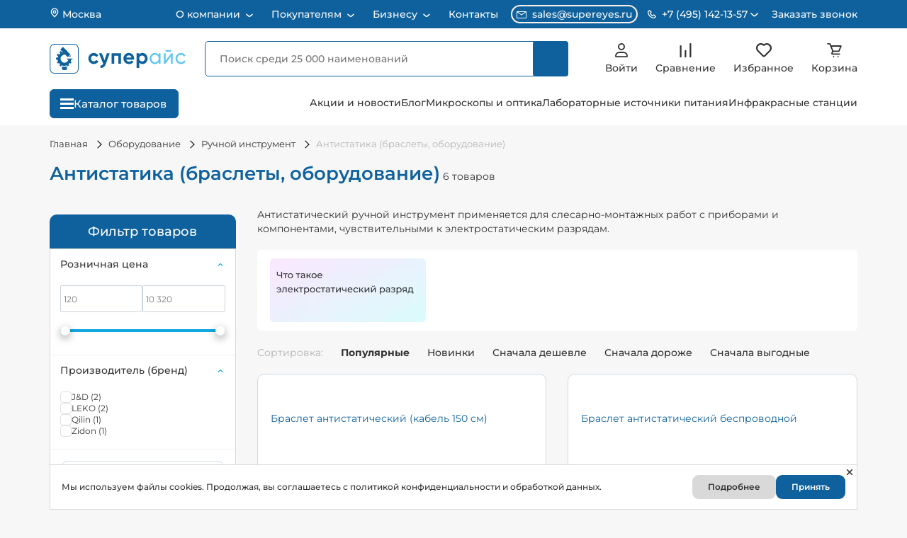

--- FILE ---
content_type: text/html; charset=UTF-8
request_url: https://supereyes.ru/catalog/Antistatika_braslety_oborudovanie/
body_size: 118831
content:
    <!DOCTYPE html>
    <!--[if lt IE 7 ]>
    <html lang="ru" class="no-js ie6"><![endif]-->
    <!--[if IE 7 ]>
    <html lang="ru" class="no-js ie7"><![endif]-->
    <!--[if IE 8 ]>
    <html lang="ru" class="no-js ie8"><![endif]-->
    <!--[if IE 9 ]>
    <html lang="ru" class="no-js ie9"><![endif]-->
    <!--[if (gt IE 9)|!(IE)]><!-->
    <html lang="ru" class="no-js"><!--<![endif]-->
    <head itemscope itemtype="https://schema.org/WPHeader">
        <link href="/favicon.svg" rel="icon" type="image/svg+xml"/>
        <meta name="viewport" content="width=device-width, initial-scale=1.0, shrink-to-fit=no, user-scalable=no">
        <meta charset="UTF-8">
        <title itemprop="name">Антистатика (браслеты, оборудование) купить по низкой цене в Москве - магазин Суперайс</title>
        <meta name="robots" content="index, follow" />
        <link rel="canonical" href="https://supereyes.ru/catalog/Antistatika_braslety_oborudovanie/" />
        <meta name="description"  content="Купить Антистатика (браслеты, оборудование) с гарантией, бесплатной доставкой по Москве и России! Привлекательные цены, скидки, акции. Прямые поставки. Работаем с юрлицами, принимаем оплату при получении.">
        <meta name="keywords"  content="антистатическое оборудование купить, антистатическое оборудование цена, набор пинцетов купить, набор пинцетов цена, пинцеты для пайки, пинцеты из углепластика купить, пинцеты из углепластика цена, антистатические пинцеты купить, антистатические пинцеты цена, крепкие пинцеты купить, антистатические браслеты купить, антистатические браслеты цена">
        <meta itemprop="description"  content="Купить Антистатика (браслеты, оборудование) с гарантией, бесплатной доставкой по Москве и России! Привлекательные цены, скидки, акции. Прямые поставки. Работаем с юрлицами, принимаем оплату при получении.">
        <meta itemprop="keywords"  content="антистатическое оборудование купить, антистатическое оборудование цена, набор пинцетов купить, набор пинцетов цена, пинцеты для пайки, пинцеты из углепластика купить, пинцеты из углепластика цена, антистатические пинцеты купить, антистатические пинцеты цена, крепкие пинцеты купить, антистатические браслеты купить, антистатические браслеты цена">
        <script data-skip-moving="true">(function(w, d, n) {var cl = "bx-core";var ht = d.documentElement;var htc = ht ? ht.className : undefined;if (htc === undefined || htc.indexOf(cl) !== -1){return;}var ua = n.userAgent;if (/(iPad;)|(iPhone;)/i.test(ua)){cl += " bx-ios";}else if (/Windows/i.test(ua)){cl += ' bx-win';}else if (/Macintosh/i.test(ua)){cl += " bx-mac";}else if (/Linux/i.test(ua) && !/Android/i.test(ua)){cl += " bx-linux";}else if (/Android/i.test(ua)){cl += " bx-android";}cl += (/(ipad|iphone|android|mobile|touch)/i.test(ua) ? " bx-touch" : " bx-no-touch");cl += w.devicePixelRatio && w.devicePixelRatio >= 2? " bx-retina": " bx-no-retina";if (/AppleWebKit/.test(ua)){cl += " bx-chrome";}else if (/Opera/.test(ua)){cl += " bx-opera";}else if (/Firefox/.test(ua)){cl += " bx-firefox";}ht.className = htc ? htc + " " + cl : cl;})(window, document, navigator);</script>




<style>.grecaptcha-badge {display: none;}</style>
<script type="extension/settings" data-extension="currency.currency-core">{"region":"ru"}</script>


            
            <!-- Yandex.Metrika counter -->
            
            <!-- /Yandex.Metrika counter -->
                    
        
<meta property="ya:interaction" content="XML_FORM" />
<meta property="ya:interaction:url" content="https://supereyes.ru/catalog/Antistatika_braslety_oborudovanie/?mode=xml" />
<!-- dev2fun module opengraph -->
<meta property="og:title" content="Антистатика (браслеты, оборудование) купить по низкой цене в Москве - магазин Суперайс"/>
<meta property="og:description" content="Купить Антистатика (браслеты, оборудование) с гарантией, бесплатной доставкой по Москве и России! Привлекательные цены, скидки, акции. Прямые поставки. Работаем..."/>
<meta property="og:url" content="https://supereyes.ru/catalog/Antistatika_braslety_oborudovanie/"/>
<meta property="og:type" content="website"/>
<meta property="og:site_name" content="Магазин инструментов Суперайс (Supereyes)"/>
<meta property="og:image" content="https://supereyes.ru/upload/iblock/e62/iqa8syc3rvd11m86bsdvva13k4q8asi2.jpg"/>
<meta property="og:image:type" content="image/jpeg"/>
<meta property="og:image:width" content="1200"/>
<meta property="og:image:height" content="800"/>
<!-- /dev2fun module opengraph -->
            <!-- Rating Mail.ru counter -->
            <script type="text/javascript" data-skip-moving='true'>
                var _tmr = window._tmr || (window._tmr = []);
                _tmr.push({id: "3232972", type: "pageView", start: (new Date()).getTime(), pid: "USER_ID"});
                (function (d, w, id) {
                    if (d.getElementById(id)) return;
                    var ts = d.createElement("script");
                    ts.type = "text/javascript";
                    ts.async = true;
                    ts.id = id;
                    ts.src = "https://top-fwz1.mail.ru/js/code.js";
                    var f = function () {
                        var s = d.getElementsByTagName("script")[0];
                        s.parentNode.insertBefore(ts, s);
                    };
                    if (w.opera == "[object Opera]") {
                        d.addEventListener("DOMContentLoaded", f, false);
                    } else {
                        f();
                    }
                })(document, window, "topmailru-code");
            </script>
            <!-- / Rating Mail.ru counter -->
                <link href="/bitrix/cache/css/arturgolubev.cssinliner/v600_s1/css_united/cf6ced88616d0eb4705edb399436c772.css" type="text/css"  rel="stylesheet" media="screen, print" onerror="document.body.classList.add('agic_reload_css');" >
</head>
<body>
    <div class="schema_org" itemscope itemtype="https://schema.org/Organization" style="display:none;">
        <span itemprop="name">Суперайс</span>
        <div itemprop="address" itemscope itemtype="https://schema.org/PostalAddress">
            <span itemprop="streetAddress">2-й Котляковский переулок, дом 1 строение 37</span>
            <span itemprop="postalCode">115201</span>
            <span itemprop="addressLocality">Москва, Россия</span>
        </div>
        <span itemprop="telephone">8 800 550-13-57</span>
        <span itemprop="email">sales@supereyes.ru</span>
    </div>
    <div itemscope itemtype="http://schema.org/LocalBusiness" style="display:none;">
        <span itemprop="name">Суперайс</span>
        <div itemprop="address" itemscope itemtype="https://schema.org/PostalAddress">
            <span itemprop="streetAddress">2-й Котляковский переулок, дом 1 строение 37</span>
            <span itemprop="postalCode">115201</span>
            <span itemprop="addressLocality">Москва, Россия</span>
        </div>
        <span itemprop="telephone">8 800 550-13-57</span>
        <span itemprop="email">sales@supereyes.ru</span>
    </div>
    <noscript>
        <div>
            <img src="https://top-fwz1.mail.ru/counter?id=3232972;js=na"
                 style="border:0;position:absolute;left:-9999px;"
                 alt="Top.Mail.Ru"/>
        </div>
    </noscript>
        <div id="sp_panel" class="hidden-xs"></div>
    <div class="backdrop"></div>
    <header class="header">
        <div class="header-top__block">
            <div class="container">
                <div class="header-top__wrap">
                    <a href="javascript:void(0);" class="header-top__city" data-fancybox="" data-src="#location">
                        <svg width="14" height="14" viewBox="0 0 14 14" fill="none" xmlns="http://www.w3.org/2000/svg">
                            <path d="M7 7.58325C7.9665 7.58325 8.75 6.79975 8.75 5.83325C8.75 4.86675 7.9665 4.08325 7 4.08325C6.0335 4.08325 5.25 4.86675 5.25 5.83325C5.25 6.79975 6.0335 7.58325 7 7.58325Z"
                                  stroke="white" stroke-width="1.33333" stroke-linecap="round" stroke-linejoin="round"/>
                            <path d="M7.00065 1.16663C5.76297 1.16663 4.57599 1.65829 3.70082 2.53346C2.82565 3.40863 2.33398 4.59562 2.33398 5.83329C2.33398 6.93696 2.56848 7.65913 3.20898 8.45829L7.00065 12.8333L10.7923 8.45829C11.4328 7.65913 11.6673 6.93696 11.6673 5.83329C11.6673 4.59562 11.1757 3.40863 10.3005 2.53346C9.42531 1.65829 8.23833 1.16663 7.00065 1.16663V1.16663Z"
                                  stroke="white" stroke-width="1.33333" stroke-linecap="round" stroke-linejoin="round"/>
                        </svg>
                        Москва                    </a>
                    <div itemscope="" itemtype="http://schema.org/SiteNavigationElement">
<ul class="header-top__menu" itemprop="about" itemscope="" itemtype="http://schema.org/ItemList">
    
                                    <li class="header-top__item" itemprop="itemListElement" itemscope="" itemtype="http://schema.org/ItemList">
                    <a href="javascript:void(0);"
                       class="header-top__link "
                       title="О компании" itemprop="url">
                        О компании                        <meta itemprop="name" content="О компании" />
                    </a>
                    <svg class="arrow" width="10" height="6" viewBox="0 0 10 6" fill="none" xmlns="http://www.w3.org/2000/svg">
                        <path d="M9 1.28566L5.78095 4.04485C5.33156 4.43004 4.66844 4.43004 4.21905 4.04485L1 1.28566" stroke="white" stroke-width="1.5" stroke-linecap="round"/>
                    </svg>
                    <ul class="header-top__submenu" itemprop="itemListElement" itemscope="" itemtype="http://schema.org/ItemList">
                    
                                                            <li class="topmenu_sub_li" itemprop="itemListElement" itemscope="" itemtype="http://schema.org/ItemList">
                            <a class="topmenu_sub_item" href="/about/" title="О компании «Суперайс»" itemprop="url">
                                О компании «Суперайс»                                <meta itemprop="name" content="О компании «Суперайс»" />
                            </a>
                        </li>
                                                                                    
                                                            <li class="topmenu_sub_li" itemprop="itemListElement" itemscope="" itemtype="http://schema.org/ItemList">
                            <a class="topmenu_sub_item" href="/about/sertifikaty/" title="Сертификаты" itemprop="url">
                                Сертификаты                                <meta itemprop="name" content="Сертификаты" />
                            </a>
                        </li>
                                                                                    
                                                            <li class="topmenu_sub_li" itemprop="itemListElement" itemscope="" itemtype="http://schema.org/ItemList">
                            <a class="topmenu_sub_item" href="/about/blagodarstvennye-pisma/" title="Отзывы и благодарственные письма" itemprop="url">
                                Отзывы и благодарственные письма                                <meta itemprop="name" content="Отзывы и благодарственные письма" />
                            </a>
                        </li>
                                                                                    
                                                            <li class="topmenu_sub_li" itemprop="itemListElement" itemscope="" itemtype="http://schema.org/ItemList">
                            <a class="topmenu_sub_item" href="/about/demonstratsionnyy-zal/" title="Демозал" itemprop="url">
                                Демозал                                <meta itemprop="name" content="Демозал" />
                            </a>
                        </li>
                                                                                    
                                                            <li class="topmenu_sub_li" itemprop="itemListElement" itemscope="" itemtype="http://schema.org/ItemList">
                            <a class="topmenu_sub_item" href="/brands/" title="Бренды" itemprop="url">
                                Бренды                                <meta itemprop="name" content="Бренды" />
                            </a>
                        </li>
                                                                                                </ul></li>            
                                    <li class="header-top__item" itemprop="itemListElement" itemscope="" itemtype="http://schema.org/ItemList">
                    <a href="javascript:void(0);"
                       class="header-top__link "
                       title="Покупателям" itemprop="url">
                        Покупателям                        <meta itemprop="name" content="Покупателям" />
                    </a>
                    <svg class="arrow" width="10" height="6" viewBox="0 0 10 6" fill="none" xmlns="http://www.w3.org/2000/svg">
                        <path d="M9 1.28566L5.78095 4.04485C5.33156 4.43004 4.66844 4.43004 4.21905 4.04485L1 1.28566" stroke="white" stroke-width="1.5" stroke-linecap="round"/>
                    </svg>
                    <ul class="header-top__submenu" itemprop="itemListElement" itemscope="" itemtype="http://schema.org/ItemList">
                    
                                                            <li class="topmenu_sub_li" itemprop="itemListElement" itemscope="" itemtype="http://schema.org/ItemList">
                            <a class="topmenu_sub_item" href="/about/howto/" title="Как сделать заказ" itemprop="url">
                                Как сделать заказ                                <meta itemprop="name" content="Как сделать заказ" />
                            </a>
                        </li>
                                                                                    
                                                            <li class="topmenu_sub_li" itemprop="itemListElement" itemscope="" itemtype="http://schema.org/ItemList">
                            <a class="topmenu_sub_item" href="/about/delivery/" title="Способы доставки" itemprop="url">
                                Способы доставки                                <meta itemprop="name" content="Способы доставки" />
                            </a>
                        </li>
                                                                                    
                                                            <li class="topmenu_sub_li" itemprop="itemListElement" itemscope="" itemtype="http://schema.org/ItemList">
                            <a class="topmenu_sub_item" href="/about/chavo/" title="Способы оплаты" itemprop="url">
                                Способы оплаты                                <meta itemprop="name" content="Способы оплаты" />
                            </a>
                        </li>
                                                                                    
                                                            <li class="topmenu_sub_li" itemprop="itemListElement" itemscope="" itemtype="http://schema.org/ItemList">
                            <a class="topmenu_sub_item" href="/about/guaranty/" title="Обмен, возврат, гарантия" itemprop="url">
                                Обмен, возврат, гарантия                                <meta itemprop="name" content="Обмен, возврат, гарантия" />
                            </a>
                        </li>
                                                                                    
                                                            <li class="topmenu_sub_li" itemprop="itemListElement" itemscope="" itemtype="http://schema.org/ItemList">
                            <a class="topmenu_sub_item" href="/about/puskonaladochnye-raboty/" title="Пусконаладочные работы" itemprop="url">
                                Пусконаладочные работы                                <meta itemprop="name" content="Пусконаладочные работы" />
                            </a>
                        </li>
                                                                                                </ul></li>            
                                    <li class="header-top__item" itemprop="itemListElement" itemscope="" itemtype="http://schema.org/ItemList">
                    <a href="javascript:void(0);"
                       class="header-top__link "
                       title="Бизнесу" itemprop="url">
                        Бизнесу                        <meta itemprop="name" content="Бизнесу" />
                    </a>
                    <svg class="arrow" width="10" height="6" viewBox="0 0 10 6" fill="none" xmlns="http://www.w3.org/2000/svg">
                        <path d="M9 1.28566L5.78095 4.04485C5.33156 4.43004 4.66844 4.43004 4.21905 4.04485L1 1.28566" stroke="white" stroke-width="1.5" stroke-linecap="round"/>
                    </svg>
                    <ul class="header-top__submenu" itemprop="itemListElement" itemscope="" itemtype="http://schema.org/ItemList">
                    
                                                            <li class="topmenu_sub_li" itemprop="itemListElement" itemscope="" itemtype="http://schema.org/ItemList">
                            <a class="topmenu_sub_item" href="/about/opt/" title="Юридическим лицам" itemprop="url">
                                Юридическим лицам                                <meta itemprop="name" content="Юридическим лицам" />
                            </a>
                        </li>
                                                                                    
                                                            <li class="topmenu_sub_li" itemprop="itemListElement" itemscope="" itemtype="http://schema.org/ItemList">
                            <a class="topmenu_sub_item" href="/about/tendery-goszakupki/" title="Тендеры и госзакупки" itemprop="url">
                                Тендеры и госзакупки                                <meta itemprop="name" content="Тендеры и госзакупки" />
                            </a>
                        </li>
                                                                                    
                                                            <li class="topmenu_sub_li" itemprop="itemListElement" itemscope="" itemtype="http://schema.org/ItemList">
                            <a class="topmenu_sub_item" href="/about/postavka-oborudovaniya-iz-kitaya/" title="Поставка оборудования из Китая под заказ" itemprop="url">
                                Поставка оборудования из Китая под заказ                                <meta itemprop="name" content="Поставка оборудования из Китая под заказ" />
                            </a>
                        </li>
                                                                                                </ul></li>            
                                                            <li class="header-top__item" itemprop="itemListElement" itemscope="" itemtype="http://schema.org/ItemList">
                            <a href="/about/contacts/" class="header-top__link" itemprop="url">
                                Контакты                            <meta itemprop="name" content="Контакты" />
                            </a>
                        </li>
                                                                                        </ul>
                        </div>                                        <div class="header-top__contacts">
                        <a href="mailto:sales@supereyes.ru" class="contacts__item contacts__item_email">
                            <svg width="14" height="10" viewBox="0 0 14 10" fill="none"
                                 xmlns="http://www.w3.org/2000/svg">
                                <path d="M13 0H1C0.734784 0 0.48043 0.105357 0.292893 0.292893C0.105357 0.48043 0 0.734784 0 1V9C0 9.26522 0.105357 9.51957 0.292893 9.70711C0.48043 9.89464 0.734784 10 1 10H13C13.2652 10 13.5196 9.89464 13.7071 9.70711C13.8946 9.51957 14 9.26522 14 9V1C14 0.734784 13.8946 0.48043 13.7071 0.292893C13.5196 0.105357 13.2652 0 13 0V0ZM11.9 1L7 4.39L2.1 1H11.9ZM1 9V1.455L6.715 5.41C6.7987 5.46806 6.89813 5.49918 7 5.49918C7.10187 5.49918 7.2013 5.46806 7.285 5.41L13 1.455V9H1Z"
                                      fill="white"/>
                            </svg>
                            sales@supereyes.ru                        </a>
                        <div class="contacts__item contacts__item_phone">
                            <div class="contacts__item_phone-holder">
                                <svg width="12" height="12" viewBox="0 0 12 12" fill="none"
                                     xmlns="http://www.w3.org/2000/svg">
                                    <path d="M9.28889 6.49885C9.23031 6.44016 9.16073 6.39361 9.08414 6.36184C9.00754 6.33008 8.92543 6.31373 8.84251 6.31373C8.75959 6.31373 8.67749 6.33008 8.60089 6.36184C8.5243 6.39361 8.45472 6.44016 8.39613 6.49885L7.38973 7.50526C6.92314 7.36635 6.05248 7.05067 5.50066 6.49885C4.94884 5.94703 4.63315 5.07636 4.49425 4.60978L5.50066 3.60337C5.55934 3.54479 5.6059 3.47521 5.63766 3.39861C5.66943 3.32202 5.68578 3.23991 5.68578 3.15699C5.68578 3.07407 5.66943 2.99196 5.63766 2.91537C5.6059 2.83877 5.55934 2.76919 5.50066 2.71061L2.97517 0.185119C2.91658 0.126436 2.847 0.0798797 2.77041 0.0481149C2.69381 0.0163501 2.61171 0 2.52879 0C2.44586 0 2.36376 0.0163501 2.28716 0.0481149C2.21057 0.0798797 2.14099 0.126436 2.0824 0.185119L0.370121 1.8974C0.1302 2.13732 -0.00491426 2.4669 0.00013672 2.80342C0.0146583 3.7025 0.252686 6.82527 2.71378 9.28636C5.17487 11.7475 8.29764 11.9848 9.19735 12H9.21502C9.54839 12 9.86344 11.8687 10.1021 11.63L11.8144 9.91773C11.8731 9.85915 11.9196 9.78957 11.9514 9.71297C11.9832 9.63638 11.9995 9.55427 11.9995 9.47135C11.9995 9.38843 11.9832 9.30632 11.9514 9.22973C11.9196 9.15313 11.8731 9.08355 11.8144 9.02497L9.28889 6.49885ZM9.20871 10.7366C8.42076 10.7234 5.72479 10.5119 3.60654 8.39297C1.48134 6.26777 1.27551 3.56233 1.26288 2.79016L2.52879 1.52426L4.16152 3.15699L3.34515 3.97336C3.27094 4.04751 3.21638 4.13899 3.18639 4.23952C3.15641 4.34006 3.15195 4.44648 3.17342 4.54917C3.18857 4.62178 3.55919 6.34353 4.60726 7.39161C5.65534 8.43969 7.3771 8.8103 7.44971 8.82546C7.55233 8.84753 7.65886 8.84343 7.75949 8.81353C7.86011 8.78363 7.9516 8.72889 8.02552 8.65435L8.84251 7.83799L10.4752 9.47072L9.20871 10.7366V10.7366Z"
                                          fill="white"/>
                                </svg>
                                                                <span>+7 (495) 142-13-57</span>
                                <svg width="12" height="6" viewBox="0 0 12 6" fill="none"
                                     xmlns="http://www.w3.org/2000/svg">
                                    <path d="M10.333 1L6.44729 4.33061C5.9979 4.7158 5.33478 4.7158 4.88539 4.33061L0.999676 1"
                                          stroke="white" stroke-width="1.5" stroke-linecap="round"/>
                                </svg>
                            </div>
                            <div class="phone-block">
                                                                    <div class="number-block">
                                        <a href="tel:+74951421357"
                                           class="phone-block__number phone-block__number_region">+7 (495) 142-13-57</a>
                                        <div class="phone-block__text">Для Москвы и Московской области</div>
                                    </div>
                                                                    <div class="number-block">
                                    <a href="tel:88005501357"
                                       class="phone-block__number">8 (800) 550-13-57</a>
                                    <div class="phone-block__text">Бесплатный звонок для регионов России</div>
                                </div>
                                <div class="phone-block__schedule">
                                    <div class="schedule__header">Принимаем звонки</div>
                                    <div class="schedule__text">
                                        Пн–Пт: 07:00 – 18:00<br>
                                        Сб: 07:00 – 16:00<br>
                                        Вс: 09:00 – 16:00
                                    </div>
                                </div>
                            </div>
                        </div>
                        <a href="javascript:void(0);" class="header-top__order-call order-call" data-fancybox=""
                           data-src="#headerOrderCall">Заказать звонок</a>
                    </div>
                </div>
            </div>
        </div>
        <div class="header-middle__block">
            <div class="container">
                <div class="header-middle__wrap">
                    <a href="javascript:void(0);" class="header-middle__city" data-src="#location">
                        <svg xmlns="http://www.w3.org/2000/svg" width="14" height="14" viewBox="0 0 14 14" fill="none">
                            <path d="M7 7.58325C7.9665 7.58325 8.75 6.79975 8.75 5.83325C8.75 4.86675 7.9665 4.08325 7 4.08325C6.0335 4.08325 5.25 4.86675 5.25 5.83325C5.25 6.79975 6.0335 7.58325 7 7.58325Z"
                                  stroke="#333333" stroke-width="1.33333" stroke-linecap="round"
                                  stroke-linejoin="round"/>
                            <path d="M6.99967 1.16663C5.762 1.16663 4.57501 1.65829 3.69984 2.53346C2.82467 3.40863 2.33301 4.59562 2.33301 5.83329C2.33301 6.93696 2.56751 7.65913 3.20801 8.45829L6.99967 12.8333L10.7913 8.45829C11.4318 7.65913 11.6663 6.93696 11.6663 5.83329C11.6663 4.59562 11.1747 3.40863 10.2995 2.53346C9.42434 1.65829 8.23735 1.16663 6.99967 1.16663V1.16663Z"
                                  stroke="#333333" stroke-width="1.33333" stroke-linecap="round"
                                  stroke-linejoin="round"/>
                        </svg>
                        <span class="header-middle__city-text">Москва</span>
                    </a>
                    <div class="header-middle__logo">
                        <a href="/">
                                <svg viewBox="0 0 692 148" fill="none" xmlns="http://www.w3.org/2000/svg">
        <path d="M125.504 1.97266H23.1091C11.6051 1.97266 2.2793 12.7366 2.2793 26.0146V121.985C2.2793 135.263 11.6051 146.027 23.1091 146.027H125.504C137.008 146.027 146.334 135.263 146.334 121.985V26.0146C146.334 12.7366 137.008 1.97266 125.504 1.97266Z" stroke="#0E619D" stroke-width="3.588" stroke-miterlimit="10"/>
        <path d="M224.739 100.326C217.412 100.326 210.384 97.4153 205.203 92.2341C200.022 87.0529 197.111 80.0257 197.111 72.6984C197.111 65.3711 200.022 58.344 205.203 53.1628C210.384 47.9816 217.412 45.0709 224.739 45.0709C229.617 44.9956 234.426 46.235 238.66 48.6589C242.711 50.9645 246.017 54.3823 248.186 58.5079L236.561 65.3072C235.53 63.1565 233.873 61.368 231.807 60.1764C229.631 58.9084 227.15 58.2571 224.631 58.2926C222.769 58.2362 220.915 58.5657 219.186 59.2604C217.457 59.955 215.891 60.9998 214.585 62.3291C213.258 63.6863 212.221 65.2989 211.536 67.0691C210.852 68.8392 210.534 70.73 210.602 72.6267C210.558 74.5151 210.887 76.3936 211.571 78.1545C212.254 79.9154 213.278 81.5242 214.585 82.8884C215.898 84.2036 217.468 85.2356 219.195 85.9206C220.923 86.6056 222.773 86.9291 224.631 86.8711C227.175 86.9293 229.689 86.3102 231.915 85.0771C233.982 83.9114 235.642 82.1392 236.669 80L248.384 86.6917C246.111 90.8482 242.725 94.2896 238.607 96.6304C234.398 99.0808 229.609 100.357 224.739 100.326Z" fill="#0E619D"/>
        <path d="M279.473 81.7046L291.098 46.5422H305.45L286.542 98.8732C281.231 113.584 272.022 120.563 258.914 119.809V107.251C261.857 107.647 264.844 106.953 267.312 105.301C269.779 103.649 271.559 101.153 272.315 98.2812L251.164 46.5781H265.516L279.473 81.7046Z" fill="#0E619D"/>
        <path d="M315.068 46.5422H362.896V98.8732H349.334V59.2079H328.559V98.8732H315.068V46.5422Z" fill="#0E619D"/>
        <path d="M429.255 78.2422H389.787C391.521 84.8082 396.437 88.0913 404.534 88.0913C406.767 88.234 409.002 87.8318 411.046 86.9192C413.09 86.0067 414.881 84.6112 416.266 82.8528L427.138 89.1318C421.971 96.5948 414.371 100.326 404.336 100.326C395.665 100.326 388.716 97.7131 383.49 92.4865C378.471 87.1467 375.669 80.0987 375.652 72.7703C375.636 65.4419 378.405 58.3811 383.4 53.0186C385.973 50.3769 389.072 48.3046 392.496 46.9356C395.92 45.5666 399.593 44.9315 403.278 45.0712C406.822 44.9519 410.35 45.6004 413.62 46.9722C416.89 48.344 419.824 50.4065 422.222 53.0186C424.714 55.6507 426.663 58.7486 427.956 62.1349C429.249 65.5212 429.861 69.1293 429.757 72.7526C429.732 74.5927 429.564 76.428 429.255 78.2422ZM389.59 67.7832H416.284C415.772 64.7447 414.172 61.9966 411.781 60.0521C409.391 58.1075 406.375 57.0996 403.296 57.2165C400.081 57.1061 396.922 58.0791 394.326 59.9793C391.874 61.939 390.196 64.7038 389.59 67.7832Z" fill="#0E619D"/>
        <path d="M472.796 45.0713C476.189 45.0492 479.547 45.7571 482.643 47.1469C485.738 48.5367 488.498 50.576 490.736 53.1263C495.586 58.5129 498.27 65.5045 498.27 72.7527C498.27 80.0009 495.586 86.9925 490.736 92.379C488.494 94.9172 485.731 96.9413 482.634 98.313C479.538 99.6846 476.182 100.371 472.796 100.327C465.477 100.327 459.825 97.785 455.843 92.702V119.809H442.334V46.5424H455.843V52.7138C459.825 47.6188 465.477 45.0713 472.796 45.0713ZM459.915 83.3732C462.729 86.0001 466.435 87.4612 470.285 87.4612C474.134 87.4612 477.84 86.0001 480.654 83.3732C482.041 81.9722 483.127 80.3029 483.845 78.4674C484.564 76.6319 484.9 74.669 484.834 72.6989C484.905 70.7444 484.57 68.7964 483.851 66.9777C483.131 65.159 482.043 63.5092 480.654 62.1323C477.869 59.4487 474.152 57.9493 470.285 57.9493C466.417 57.9493 462.7 59.4487 459.915 62.1323C458.555 63.5253 457.493 65.1804 456.793 66.9969C456.093 68.8135 455.769 70.7535 455.843 72.6989C455.774 74.6599 456.1 76.6148 456.799 78.4481C457.498 80.2814 458.558 81.956 459.915 83.3732Z" fill="#0E619D"/>
        <path d="M555.069 55.5303V46.5603H564.165V98.8912H555.069V89.9212C552.997 93.2459 550.076 95.9588 546.608 97.7811C543.14 99.6035 539.249 100.47 535.335 100.291C531.829 100.353 528.349 99.6766 525.122 98.3041C521.895 96.9316 518.993 94.8944 516.606 92.3252C511.628 87.0453 508.855 80.063 508.855 72.8065C508.855 65.5499 511.628 58.5676 516.606 53.2878C518.991 50.7104 521.891 48.6618 525.117 47.2743C528.343 45.8869 531.824 45.1913 535.335 45.2327C544.018 45.1968 550.596 48.6294 555.069 55.5303ZM536.43 91.4103C538.896 91.4693 541.348 91.0221 543.634 90.0964C545.92 89.1707 547.993 87.7862 549.723 86.0283C551.469 84.2666 552.845 82.1733 553.769 79.8718C554.693 77.5702 555.148 75.107 555.105 72.6271C555.164 70.1611 554.717 67.7092 553.791 65.4227C552.866 63.1363 551.481 61.064 549.723 59.3336C546.197 55.8497 541.44 53.8959 536.484 53.8959C531.527 53.8959 526.77 55.8497 523.244 59.3336C521.489 61.0659 520.106 63.1386 519.18 65.4246C518.255 67.7105 517.806 70.1615 517.862 72.6271C517.822 75.1066 518.278 77.5689 519.202 79.8701C520.126 82.1712 521.5 84.2648 523.244 86.0283C524.955 87.7845 527.008 89.1713 529.276 90.1032C531.543 91.035 533.978 91.4921 536.43 91.4461V91.4103Z" fill="#5FC6F1"/>
        <path d="M590.124 83.2654L619.115 46.5422H626.452V98.8732H617.482V62.1321L588.491 98.8732H581.172V46.5422H590.142L590.124 83.2654Z" fill="#5FC6F1"/>
        <path d="M668.001 100.237C663.777 100.225 659.612 99.2407 655.829 97.3614C652.046 95.482 648.746 92.7576 646.184 89.3988C643.623 86.04 641.868 82.137 641.056 77.9916C640.244 73.8462 640.397 69.5696 641.503 65.4926C642.608 61.4157 644.637 57.6477 647.431 54.4802C650.226 51.3127 653.712 48.8305 657.619 47.2257C661.527 45.621 665.751 44.9366 669.965 45.2257C674.179 45.5147 678.271 46.7694 681.922 48.8926C685.914 51.2364 689.117 54.7148 691.126 58.8852L683.483 63.2804C682.157 60.4894 680.027 58.1589 677.366 56.5888C674.541 54.8913 671.296 54.0211 668.001 54.0772C665.552 54.0266 663.119 54.4781 660.851 55.4037C658.583 56.3293 656.529 57.7095 654.815 59.4592C651.451 63.047 649.579 67.7808 649.579 72.6989C649.579 77.6171 651.451 82.3508 654.815 85.9386C656.529 87.6884 658.583 89.0686 660.851 89.9942C663.119 90.9198 665.552 91.3712 668.001 91.3206C671.304 91.3641 674.558 90.5149 677.419 88.8629C680.133 87.2909 682.347 84.9836 683.806 82.2071L691.556 86.71C689.286 90.8567 685.915 94.296 681.815 96.6488C677.62 99.073 672.845 100.313 668.001 100.237Z" fill="#5FC6F1"/>
        <path d="M617.912 30.7371H589.656V38.6845H617.912V30.7371Z" fill="#5FC6F1"/>
        <path d="M105.603 57.234L97.9961 64.8411L100.928 67.7725L108.535 60.1654L105.603 57.234Z" fill="#0E619D"/>
        <path d="M115.793 78.2682V73.4939H88.2692V78.2682H96.0194C94.6651 82.4856 92.1167 86.2198 88.683 89.0182C84.1952 92.7315 79.3705 94.3229 74.209 93.7924C69.0475 93.262 64.6367 90.782 60.9764 86.3526C57.0403 81.5783 55.2924 76.7643 55.7327 71.9104C55.9528 69.5046 56.6662 67.17 57.8285 65.0521C58.9909 62.9342 60.5771 61.0785 62.4883 59.6008C65.5836 57.0466 70.6136 52.4394 78.3149 52.4394L92.3592 66.4837L105.974 52.8691L68.0344 14.9297L54.4516 28.5602L67.7081 41.8088C66.3594 42.1304 65.0309 42.5317 63.7296 43.0103L63.3795 43.1455L56.9422 34.902L49.4466 40.7505L54.9688 47.8164C54.5232 48.1585 54.0776 48.5007 53.64 48.8667C51.9792 50.2305 50.4133 51.706 48.9532 53.2829L41.203 48.1506L35.9514 56.1076L43.431 61.0649C42.1528 63.5313 41.244 66.1721 40.7336 68.9027H32.8242V78.4512H40.5267C40.8859 81.1649 41.5947 83.8207 42.6353 86.3526L36.7311 90.6096L42.3011 98.32L47.4016 94.6518C47.8552 95.2645 48.3326 95.8692 48.8259 96.474C50.1964 98.1467 51.6941 99.711 53.3058 101.153L49.55 106.723L57.5071 111.982L61.239 106.46C64.5212 108.015 68.0584 108.962 71.6787 109.253C77.3275 109.731 83.0002 108.669 88.0942 106.182L91.9852 111.585L99.6956 106.015L96.1149 101.041L96.5287 100.715C98.5717 98.9927 100.418 97.05 102.035 94.9223L107.287 97.954L112.061 89.7184L106.96 86.7743C107.913 84.046 108.54 81.2149 108.83 78.3398L115.793 78.2682Z" fill="#0E619D"/>
        <path d="M63.1582 111.728V127.411C67.0077 129.537 71.3332 130.651 75.7304 130.651C80.1276 130.651 84.4531 129.537 88.3026 127.411V111.131C85.6927 112.166 83.3453 114.099 76.5261 114.107C68.5213 114.107 65.8 112.77 63.1582 111.728Z" fill="#0E619D"/>
    </svg>
                            </a>
                    </div>
                    <div class="header-middle__menu">
                        
                    </div>
                    <div class="header-middle__phone">
                                                <a href="tel:+74951421357" class="header-middle__phone-icon">
                            <svg xmlns="http://www.w3.org/2000/svg" width="18" height="18" viewBox="0 0 18 18" fill="none">
                                <path d="M13.9333 9.74827C13.8455 9.66025 13.7411 9.59041 13.6262 9.54277C13.5113 9.49512 13.3881 9.47059 13.2638 9.47059C13.1394 9.47059 13.0162 9.49512 12.9013 9.54277C12.7864 9.59041 12.6821 9.66025 12.5942 9.74827L11.0846 11.2579C10.3847 11.0495 9.07871 10.576 8.25098 9.74827C7.42325 8.92054 6.94973 7.61455 6.74137 6.91467L8.25098 5.40506C8.33901 5.31718 8.40884 5.21281 8.45649 5.09792C8.50414 4.98303 8.52866 4.85987 8.52866 4.73549C8.52866 4.61111 8.50414 4.48795 8.45649 4.37305C8.40884 4.25816 8.33901 4.15379 8.25098 4.06592L4.46275 0.277679C4.37487 0.189654 4.2705 0.11982 4.15561 0.0721724C4.04072 0.0245251 3.91756 0 3.79318 0C3.6688 0 3.54564 0.0245251 3.43074 0.0721724C3.31585 0.11982 3.21148 0.189654 3.12361 0.277679L0.555182 2.8461C0.195299 3.20599 -0.00737139 3.70035 0.000205081 4.20513C0.0219874 5.55375 0.379029 10.2379 4.07067 13.9295C7.7623 17.6212 12.4465 17.9773 13.796 18H13.8225C14.3226 18 14.7952 17.803 15.1532 17.445L17.7216 14.8766C17.8096 14.7887 17.8794 14.6844 17.9271 14.5695C17.9747 14.4546 17.9993 14.3314 17.9993 14.207C17.9993 14.0826 17.9747 13.9595 17.9271 13.8446C17.8794 13.7297 17.8096 13.6253 17.7216 13.5375L13.9333 9.74827ZM13.8131 16.1049C12.6311 16.085 8.58719 15.7678 5.40981 12.5895C2.22201 9.40165 1.91326 5.3435 1.89432 4.18525L3.79318 2.28639L6.24227 4.73549L5.01772 5.96004C4.90641 6.07127 4.82456 6.20848 4.77959 6.35928C4.73461 6.51009 4.72792 6.66972 4.76012 6.82375C4.78285 6.93266 5.33878 9.5153 6.9109 11.0874C8.48301 12.6595 11.0656 13.2155 11.1746 13.2382C11.3285 13.2713 11.4883 13.2651 11.6392 13.2203C11.7902 13.1754 11.9274 13.0933 12.0383 12.9815L13.2638 11.757L15.7129 14.2061L13.8131 16.1049Z"
                                      fill="#333333"/>
                            </svg>
                        </a>
                        <span class="header-middle__phone-tel"><a href="tel:+74951421357">+7 (495) 142-13-57</a></span>
                    </div>

                    

    <div class="cat-mob-menu__btn js-cat-mob-menu__btn">
        <i></i>
        <i></i>
        <i></i>
    </div>

    <div class="cat-mob-menu__box js-cat-mob-menu__box">

        <div class="cat-mob-menu__btn-close js-cat-mob-menu__btn-close">
            <svg width="22" height="22" viewBox="0 0 22 22" fill="none" xmlns="http://www.w3.org/2000/svg">
                <path d="M20.8887 1.04932L0.888672 21.0493M20.8887 21.0493L0.888672 1.04932L20.8887 21.0493Z" stroke="#333333" stroke-width="1.16667" stroke-linecap="round"></path>
            </svg>
        </div>

        <div class="cat-mob-menu__title">Каталог</div>

        <div class="cat-mob-menu__wrap">

            <ul>
                                    
                                            <li class=" js-cat-mob-menu__li cat-mob-menu__li-lvl2">
                            <div class="cat-mob-menu__a cat-mob-menu__a-lvl2">
                                <a href="/catalog/cat_2/">
                                    Измерительное оборудование                                    <span>(8299)</span>
                                </a>
                                <div class="cat-mob-menu__arr-btn js-cat-mob-menu__arr-btn"></div>
                            </div>
                            <ul>
                    
                                        
                                            <li class=" js-cat-mob-menu__li cat-mob-menu__li-lvl3">
                            <div class="cat-mob-menu__a cat-mob-menu__a-lvl3">
                                <a href="/catalog/Oscilloscopes/">
                                    Осциллографы                                    <span>(1015)</span>
                                </a>
                                <div class="cat-mob-menu__arr-btn js-cat-mob-menu__arr-btn"></div>
                            </div>
                            <ul>
                    
                                        
                                            <li class="js-cat-mob-menu__li cat-mob-menu__li-lvl4">
                            <div class="cat-mob-menu__a cat-mob-menu__a-lvl4">
                                <a href="/catalog/oscilloscopes_digital/">
                                    Осциллографы цифровые настольные                                    <span>(419)</span>
                                </a>
                                <div class="cat-mob-menu__arr-btn js-cat-mob-menu__arr-btn"></div>
                            </div>
                        </li>
                    
                                        
                                            <li class="js-cat-mob-menu__li cat-mob-menu__li-lvl4">
                            <div class="cat-mob-menu__a cat-mob-menu__a-lvl4">
                                <a href="/catalog/Oscilloscopes_handheld/">
                                    Осциллографы портативные                                    <span>(250)</span>
                                </a>
                                <div class="cat-mob-menu__arr-btn js-cat-mob-menu__arr-btn"></div>
                            </div>
                        </li>
                    
                                        
                                            <li class="js-cat-mob-menu__li cat-mob-menu__li-lvl4">
                            <div class="cat-mob-menu__a cat-mob-menu__a-lvl4">
                                <a href="/catalog/Oscilloscopes_usb/">
                                    Осциллографы USB приставки                                    <span>(101)</span>
                                </a>
                                <div class="cat-mob-menu__arr-btn js-cat-mob-menu__arr-btn"></div>
                            </div>
                        </li>
                    
                                        
                                            <li class="js-cat-mob-menu__li cat-mob-menu__li-lvl4">
                            <div class="cat-mob-menu__a cat-mob-menu__a-lvl4">
                                <a href="/catalog/Oscilloscopes_dso/">
                                    Осциллографы своими руками DSO                                    <span>(10)</span>
                                </a>
                                <div class="cat-mob-menu__arr-btn js-cat-mob-menu__arr-btn"></div>
                            </div>
                        </li>
                    
                                        
                                            <li class="js-cat-mob-menu__li cat-mob-menu__li-lvl4">
                            <div class="cat-mob-menu__a cat-mob-menu__a-lvl4">
                                <a href="/catalog/Aksessuary_k_multimetram_ostsillografam_generatoram/">
                                    Аксессуары к осциллографам                                    <span>(235)</span>
                                </a>
                                <div class="cat-mob-menu__arr-btn js-cat-mob-menu__arr-btn"></div>
                            </div>
                        </li>
                    
                                                                </ul></li>                    
                                            <li class="js-cat-mob-menu__li cat-mob-menu__li-lvl3">
                            <div class="cat-mob-menu__a cat-mob-menu__a-lvl3">
                                <a href="/catalog/elektronnye_nagruzki_electronic_load/">
                                    Электронные нагрузки                                    <span>(465)</span>
                                </a>
                                <div class="cat-mob-menu__arr-btn js-cat-mob-menu__arr-btn"></div>
                            </div>
                        </li>
                    
                                        
                                            <li class="js-cat-mob-menu__li cat-mob-menu__li-lvl3">
                            <div class="cat-mob-menu__a cat-mob-menu__a-lvl3">
                                <a href="/catalog/logicheskie_analizatory/">
                                    Логические анализаторы                                    <span>(40)</span>
                                </a>
                                <div class="cat-mob-menu__arr-btn js-cat-mob-menu__arr-btn"></div>
                            </div>
                        </li>
                    
                                        
                                            <li class="js-cat-mob-menu__li cat-mob-menu__li-lvl3">
                            <div class="cat-mob-menu__a cat-mob-menu__a-lvl3">
                                <a href="/catalog/waveform_generator/">
                                    Генераторы сигналов                                    <span>(340)</span>
                                </a>
                                <div class="cat-mob-menu__arr-btn js-cat-mob-menu__arr-btn"></div>
                            </div>
                        </li>
                    
                                        
                                            <li class="js-cat-mob-menu__li cat-mob-menu__li-lvl3">
                            <div class="cat-mob-menu__a cat-mob-menu__a-lvl3">
                                <a href="/catalog/RLC_Meters/">
                                    Измерители RLC и ESR, тестеры радиодеталей                                    <span>(168)</span>
                                </a>
                                <div class="cat-mob-menu__arr-btn js-cat-mob-menu__arr-btn"></div>
                            </div>
                        </li>
                    
                                        
                                            <li class="js-cat-mob-menu__li cat-mob-menu__li-lvl3">
                            <div class="cat-mob-menu__a cat-mob-menu__a-lvl3">
                                <a href="/catalog/laboratornye_izmeriteli_rlc/">
                                    Лабораторные измерители RLC и анализаторы импеданса                                    <span>(133)</span>
                                </a>
                                <div class="cat-mob-menu__arr-btn js-cat-mob-menu__arr-btn"></div>
                            </div>
                        </li>
                    
                                        
                                            <li class="js-cat-mob-menu__li cat-mob-menu__li-lvl3">
                            <div class="cat-mob-menu__a cat-mob-menu__a-lvl3">
                                <a href="/catalog/Analizatory_spektra/">
                                    Анализаторы спектра                                    <span>(128)</span>
                                </a>
                                <div class="cat-mob-menu__arr-btn js-cat-mob-menu__arr-btn"></div>
                            </div>
                        </li>
                    
                                        
                                            <li class="js-cat-mob-menu__li cat-mob-menu__li-lvl3">
                            <div class="cat-mob-menu__a cat-mob-menu__a-lvl3">
                                <a href="/catalog/Multimeters/">
                                    Мультиметры                                    <span>(384)</span>
                                </a>
                                <div class="cat-mob-menu__arr-btn js-cat-mob-menu__arr-btn"></div>
                            </div>
                        </li>
                    
                                        
                                            <li class="js-cat-mob-menu__li cat-mob-menu__li-lvl3">
                            <div class="cat-mob-menu__a cat-mob-menu__a-lvl3">
                                <a href="/catalog/laboratornye_nastolnye_multimetry/">
                                    Лабораторные настольные мультиметры                                    <span>(60)</span>
                                </a>
                                <div class="cat-mob-menu__arr-btn js-cat-mob-menu__arr-btn"></div>
                            </div>
                        </li>
                    
                                        
                                            <li class="js-cat-mob-menu__li cat-mob-menu__li-lvl3">
                            <div class="cat-mob-menu__a cat-mob-menu__a-lvl3">
                                <a href="/catalog/dalnomery_lazernye_ruletki/">
                                    Лазерные дальномеры                                    <span>(261)</span>
                                </a>
                                <div class="cat-mob-menu__arr-btn js-cat-mob-menu__arr-btn"></div>
                            </div>
                        </li>
                    
                                        
                                            <li class="js-cat-mob-menu__li cat-mob-menu__li-lvl3">
                            <div class="cat-mob-menu__a cat-mob-menu__a-lvl3">
                                <a href="/catalog/teplovizory/">
                                    Тепловизоры                                    <span>(167)</span>
                                </a>
                                <div class="cat-mob-menu__arr-btn js-cat-mob-menu__arr-btn"></div>
                            </div>
                        </li>
                    
                                        
                                            <li class="js-cat-mob-menu__li cat-mob-menu__li-lvl3">
                            <div class="cat-mob-menu__a cat-mob-menu__a-lvl3">
                                <a href="/catalog/Tokoizmeritelnye_kleshhi/">
                                    Токоизмерительные клещи                                    <span>(214)</span>
                                </a>
                                <div class="cat-mob-menu__arr-btn js-cat-mob-menu__arr-btn"></div>
                            </div>
                        </li>
                    
                                        
                                            <li class="js-cat-mob-menu__li cat-mob-menu__li-lvl3">
                            <div class="cat-mob-menu__a cat-mob-menu__a-lvl3">
                                <a href="/catalog/Izmeritelnye_golovki/">
                                    Измерительные головки                                    <span>(145)</span>
                                </a>
                                <div class="cat-mob-menu__arr-btn js-cat-mob-menu__arr-btn"></div>
                            </div>
                        </li>
                    
                                        
                                            <li class="js-cat-mob-menu__li cat-mob-menu__li-lvl3">
                            <div class="cat-mob-menu__a cat-mob-menu__a-lvl3">
                                <a href="/catalog/izmeriteli_elektromagnitnogo_polya/">
                                    Измерители электромагнитного поля                                    <span>(62)</span>
                                </a>
                                <div class="cat-mob-menu__arr-btn js-cat-mob-menu__arr-btn"></div>
                            </div>
                        </li>
                    
                                        
                                            <li class="js-cat-mob-menu__li cat-mob-menu__li-lvl3">
                            <div class="cat-mob-menu__a cat-mob-menu__a-lvl3">
                                <a href="/catalog/usb_testery/">
                                    USB тестеры                                    <span>(112)</span>
                                </a>
                                <div class="cat-mob-menu__arr-btn js-cat-mob-menu__arr-btn"></div>
                            </div>
                        </li>
                    
                                        
                                            <li class="js-cat-mob-menu__li cat-mob-menu__li-lvl3">
                            <div class="cat-mob-menu__a cat-mob-menu__a-lvl3">
                                <a href="/catalog/akb_testery_akkumulyatornykh_batarey/">
                                    Анализаторы и тестеры аккумуляторных батарей, нагрузочные вилки                                    <span>(164)</span>
                                </a>
                                <div class="cat-mob-menu__arr-btn js-cat-mob-menu__arr-btn"></div>
                            </div>
                        </li>
                    
                                        
                                            <li class=" js-cat-mob-menu__li cat-mob-menu__li-lvl3">
                            <div class="cat-mob-menu__a cat-mob-menu__a-lvl3">
                                <a href="/catalog/izmeriteli_soprotivleniya/">
                                    Измерители сопротивления                                    <span>(710)</span>
                                </a>
                                <div class="cat-mob-menu__arr-btn js-cat-mob-menu__arr-btn"></div>
                            </div>
                            <ul>
                    
                                        
                                            <li class="js-cat-mob-menu__li cat-mob-menu__li-lvl4">
                            <div class="cat-mob-menu__a cat-mob-menu__a-lvl4">
                                <a href="/catalog/izmeriteli_soprotivleniya_zazemleniya/">
                                    Измерители сопротивления заземления                                    <span>(78)</span>
                                </a>
                                <div class="cat-mob-menu__arr-btn js-cat-mob-menu__arr-btn"></div>
                            </div>
                        </li>
                    
                                        
                                            <li class="js-cat-mob-menu__li cat-mob-menu__li-lvl4">
                            <div class="cat-mob-menu__a cat-mob-menu__a-lvl4">
                                <a href="/catalog/izmeriteli_soprotivleniya_izolyatsii/">
                                    Измерители сопротивления изоляции                                    <span>(286)</span>
                                </a>
                                <div class="cat-mob-menu__arr-btn js-cat-mob-menu__arr-btn"></div>
                            </div>
                        </li>
                    
                                        
                                            <li class="js-cat-mob-menu__li cat-mob-menu__li-lvl4">
                            <div class="cat-mob-menu__a cat-mob-menu__a-lvl4">
                                <a href="/catalog/ommetry_milliommetry_i_mikroommetry/">
                                    Омметры, миллиомметры и микроомметры                                    <span>(295)</span>
                                </a>
                                <div class="cat-mob-menu__arr-btn js-cat-mob-menu__arr-btn"></div>
                            </div>
                        </li>
                    
                                        
                                            <li class="js-cat-mob-menu__li cat-mob-menu__li-lvl4">
                            <div class="cat-mob-menu__a cat-mob-menu__a-lvl4">
                                <a href="/catalog/testery_prochnosti_izolyatsii/">
                                    Тестеры электрической прочности изоляции                                    <span>(51)</span>
                                </a>
                                <div class="cat-mob-menu__arr-btn js-cat-mob-menu__arr-btn"></div>
                            </div>
                        </li>
                    
                                                                </ul></li>                    
                                            <li class="js-cat-mob-menu__li cat-mob-menu__li-lvl3">
                            <div class="cat-mob-menu__a cat-mob-menu__a-lvl3">
                                <a href="/catalog/takhometry_tachometers/">
                                    Тахометры                                    <span>(47)</span>
                                </a>
                                <div class="cat-mob-menu__arr-btn js-cat-mob-menu__arr-btn"></div>
                            </div>
                        </li>
                    
                                        
                                            <li class="js-cat-mob-menu__li cat-mob-menu__li-lvl3">
                            <div class="cat-mob-menu__a cat-mob-menu__a-lvl3">
                                <a href="/catalog/CHastotomery/">
                                    Частотомеры                                    <span>(36)</span>
                                </a>
                                <div class="cat-mob-menu__arr-btn js-cat-mob-menu__arr-btn"></div>
                            </div>
                        </li>
                    
                                        
                                            <li class="js-cat-mob-menu__li cat-mob-menu__li-lvl3">
                            <div class="cat-mob-menu__a cat-mob-menu__a-lvl3">
                                <a href="/catalog/pirometr/">
                                    Инфракрасные пирометры                                    <span>(189)</span>
                                </a>
                                <div class="cat-mob-menu__arr-btn js-cat-mob-menu__arr-btn"></div>
                            </div>
                        </li>
                    
                                        
                                            <li class=" js-cat-mob-menu__li cat-mob-menu__li-lvl3">
                            <div class="cat-mob-menu__a cat-mob-menu__a-lvl3">
                                <a href="/catalog/probniki_i_testery_napryazheniya/">
                                    Пробники и тестеры напряжения                                    <span>(110)</span>
                                </a>
                                <div class="cat-mob-menu__arr-btn js-cat-mob-menu__arr-btn"></div>
                            </div>
                            <ul>
                    
                                        
                                            <li class="js-cat-mob-menu__li cat-mob-menu__li-lvl4">
                            <div class="cat-mob-menu__a cat-mob-menu__a-lvl4">
                                <a href="/catalog/beskontaktnye_detektory_napryazheniya/">
                                    Бесконтактные детекторы напряжения                                    <span>(35)</span>
                                </a>
                                <div class="cat-mob-menu__arr-btn js-cat-mob-menu__arr-btn"></div>
                            </div>
                        </li>
                    
                                        
                                            <li class="js-cat-mob-menu__li cat-mob-menu__li-lvl4">
                            <div class="cat-mob-menu__a cat-mob-menu__a-lvl4">
                                <a href="/catalog/detektory_skrytoy_provodki/">
                                    Детекторы скрытой проводки                                    <span>(14)</span>
                                </a>
                                <div class="cat-mob-menu__arr-btn js-cat-mob-menu__arr-btn"></div>
                            </div>
                        </li>
                    
                                        
                                            <li class="js-cat-mob-menu__li cat-mob-menu__li-lvl4">
                            <div class="cat-mob-menu__a cat-mob-menu__a-lvl4">
                                <a href="/catalog/indikatornye_otvertki/">
                                    Индикаторные отвертки                                    <span>(8)</span>
                                </a>
                                <div class="cat-mob-menu__arr-btn js-cat-mob-menu__arr-btn"></div>
                            </div>
                        </li>
                    
                                        
                                            <li class="js-cat-mob-menu__li cat-mob-menu__li-lvl4">
                            <div class="cat-mob-menu__a cat-mob-menu__a-lvl4">
                                <a href="/catalog/ukazateli_napryazheniya/">
                                    Контактные тестеры и указатели напряжения                                    <span>(53)</span>
                                </a>
                                <div class="cat-mob-menu__arr-btn js-cat-mob-menu__arr-btn"></div>
                            </div>
                        </li>
                    
                                                                </ul></li>                    
                                            <li class="js-cat-mob-menu__li cat-mob-menu__li-lvl3">
                            <div class="cat-mob-menu__a cat-mob-menu__a-lvl3">
                                <a href="/catalog/anemometr/">
                                    Анемометры                                    <span>(60)</span>
                                </a>
                                <div class="cat-mob-menu__arr-btn js-cat-mob-menu__arr-btn"></div>
                            </div>
                        </li>
                    
                                        
                                            <li class="js-cat-mob-menu__li cat-mob-menu__li-lvl3">
                            <div class="cat-mob-menu__a cat-mob-menu__a-lvl3">
                                <a href="/catalog/wattmeter/">
                                    Измерители мощности (ваттметры)                                    <span>(127)</span>
                                </a>
                                <div class="cat-mob-menu__arr-btn js-cat-mob-menu__arr-btn"></div>
                            </div>
                        </li>
                    
                                        
                                            <li class="js-cat-mob-menu__li cat-mob-menu__li-lvl3">
                            <div class="cat-mob-menu__a cat-mob-menu__a-lvl3">
                                <a href="/catalog/tolshinomer/">
                                    Толщиномеры                                    <span>(146)</span>
                                </a>
                                <div class="cat-mob-menu__arr-btn js-cat-mob-menu__arr-btn"></div>
                            </div>
                        </li>
                    
                                        
                                            <li class="js-cat-mob-menu__li cat-mob-menu__li-lvl3">
                            <div class="cat-mob-menu__a cat-mob-menu__a-lvl3">
                                <a href="/catalog/gazoanalizatory/">
                                    Газоанализаторы                                    <span>(173)</span>
                                </a>
                                <div class="cat-mob-menu__arr-btn js-cat-mob-menu__arr-btn"></div>
                            </div>
                        </li>
                    
                                        
                                            <li class="js-cat-mob-menu__li cat-mob-menu__li-lvl3">
                            <div class="cat-mob-menu__a cat-mob-menu__a-lvl3">
                                <a href="/catalog/Termogigrometr/">
                                    Измерители температуры и влажности (термогигрометры)                                    <span>(475)</span>
                                </a>
                                <div class="cat-mob-menu__arr-btn js-cat-mob-menu__arr-btn"></div>
                            </div>
                        </li>
                    
                                        
                                            <li class="js-cat-mob-menu__li cat-mob-menu__li-lvl3">
                            <div class="cat-mob-menu__a cat-mob-menu__a-lvl3">
                                <a href="/catalog/analizatory_elektricheskikh_tsepey/">
                                    Анализаторы электрических цепей                                    <span>(19)</span>
                                </a>
                                <div class="cat-mob-menu__arr-btn js-cat-mob-menu__arr-btn"></div>
                            </div>
                        </li>
                    
                                        
                                            <li class="js-cat-mob-menu__li cat-mob-menu__li-lvl3">
                            <div class="cat-mob-menu__a cat-mob-menu__a-lvl3">
                                <a href="/catalog/vlagomer/">
                                    Измерители влажности (влагомеры)                                    <span>(134)</span>
                                </a>
                                <div class="cat-mob-menu__arr-btn js-cat-mob-menu__arr-btn"></div>
                            </div>
                        </li>
                    
                                        
                                            <li class="js-cat-mob-menu__li cat-mob-menu__li-lvl3">
                            <div class="cat-mob-menu__a cat-mob-menu__a-lvl3">
                                <a href="/catalog/kalibratory_signalov_zadatchiki/">
                                    Калибраторы сигналов (задатчики)                                    <span>(39)</span>
                                </a>
                                <div class="cat-mob-menu__arr-btn js-cat-mob-menu__arr-btn"></div>
                            </div>
                        </li>
                    
                                        
                                            <li class="js-cat-mob-menu__li cat-mob-menu__li-lvl3">
                            <div class="cat-mob-menu__a cat-mob-menu__a-lvl3">
                                <a href="/catalog/luksmetr/">
                                    Люксметры                                    <span>(36)</span>
                                </a>
                                <div class="cat-mob-menu__arr-btn js-cat-mob-menu__arr-btn"></div>
                            </div>
                        </li>
                    
                                        
                                            <li class="js-cat-mob-menu__li cat-mob-menu__li-lvl3">
                            <div class="cat-mob-menu__a cat-mob-menu__a-lvl3">
                                <a href="/catalog/shymomer/">
                                    Шумомеры                                    <span>(82)</span>
                                </a>
                                <div class="cat-mob-menu__arr-btn js-cat-mob-menu__arr-btn"></div>
                            </div>
                        </li>
                    
                                        
                                            <li class="js-cat-mob-menu__li cat-mob-menu__li-lvl3">
                            <div class="cat-mob-menu__a cat-mob-menu__a-lvl3">
                                <a href="/catalog/aksessuary_dlya_izmeriteley_rlc/">
                                    Аксессуары для измерителей RLC                                    <span>(31)</span>
                                </a>
                                <div class="cat-mob-menu__arr-btn js-cat-mob-menu__arr-btn"></div>
                            </div>
                        </li>
                    
                                        
                                            <li class="js-cat-mob-menu__li cat-mob-menu__li-lvl3">
                            <div class="cat-mob-menu__a cat-mob-menu__a-lvl3">
                                <a href="/catalog/aksessuary_chastotomerov_optsii/">
                                    Аксессуары для частотомеров                                    <span>(2)</span>
                                </a>
                                <div class="cat-mob-menu__arr-btn js-cat-mob-menu__arr-btn"></div>
                            </div>
                        </li>
                    
                                        
                                            <li class="js-cat-mob-menu__li cat-mob-menu__li-lvl3">
                            <div class="cat-mob-menu__a cat-mob-menu__a-lvl3">
                                <a href="/catalog/aksessuary_k_generatoram_i_multimetram/">
                                    Аксессуары к генераторам и мультиметрам                                    <span>(53)</span>
                                </a>
                                <div class="cat-mob-menu__arr-btn js-cat-mob-menu__arr-btn"></div>
                            </div>
                        </li>
                    
                                        
                                            <li class="js-cat-mob-menu__li cat-mob-menu__li-lvl3">
                            <div class="cat-mob-menu__a cat-mob-menu__a-lvl3">
                                <a href="/catalog/analizatory_zhidkosti/">
                                    Анализаторы жидкости                                    <span>(104)</span>
                                </a>
                                <div class="cat-mob-menu__arr-btn js-cat-mob-menu__arr-btn"></div>
                            </div>
                        </li>
                    
                                        
                                            <li class="js-cat-mob-menu__li cat-mob-menu__li-lvl3">
                            <div class="cat-mob-menu__a cat-mob-menu__a-lvl3">
                                <a href="/catalog/analizatory_chastits/">
                                    Анализаторы частиц                                    <span>(31)</span>
                                </a>
                                <div class="cat-mob-menu__arr-btn js-cat-mob-menu__arr-btn"></div>
                            </div>
                        </li>
                    
                                        
                                            <li class="js-cat-mob-menu__li cat-mob-menu__li-lvl3">
                            <div class="cat-mob-menu__a cat-mob-menu__a-lvl3">
                                <a href="/catalog/barometry/">
                                    Барометры                                    <span>(8)</span>
                                </a>
                                <div class="cat-mob-menu__arr-btn js-cat-mob-menu__arr-btn"></div>
                            </div>
                        </li>
                    
                                        
                                            <li class=" js-cat-mob-menu__li cat-mob-menu__li-lvl3">
                            <div class="cat-mob-menu__a cat-mob-menu__a-lvl3">
                                <a href="/catalog/vesovoe_oborudovanie/">
                                    Весовое оборудование                                    <span>(523)</span>
                                </a>
                                <div class="cat-mob-menu__arr-btn js-cat-mob-menu__arr-btn"></div>
                            </div>
                            <ul>
                    
                                        
                                            <li class="js-cat-mob-menu__li cat-mob-menu__li-lvl4">
                            <div class="cat-mob-menu__a cat-mob-menu__a-lvl4">
                                <a href="/catalog/laboratorno_analiticheskie_vesy/">
                                    Лабораторно-аналитические весы                                    <span>(523)</span>
                                </a>
                                <div class="cat-mob-menu__arr-btn js-cat-mob-menu__arr-btn"></div>
                            </div>
                        </li>
                    
                                                                </ul></li>                    
                                            <li class="js-cat-mob-menu__li cat-mob-menu__li-lvl3">
                            <div class="cat-mob-menu__a cat-mob-menu__a-lvl3">
                                <a href="/catalog/vibrometry/">
                                    Виброметры                                    <span>(20)</span>
                                </a>
                                <div class="cat-mob-menu__arr-btn js-cat-mob-menu__arr-btn"></div>
                            </div>
                        </li>
                    
                                        
                                            <li class="js-cat-mob-menu__li cat-mob-menu__li-lvl3">
                            <div class="cat-mob-menu__a cat-mob-menu__a-lvl3">
                                <a href="/catalog/viskozimetry/">
                                    Вискозиметры                                    <span>(122)</span>
                                </a>
                                <div class="cat-mob-menu__arr-btn js-cat-mob-menu__arr-btn"></div>
                            </div>
                        </li>
                    
                                        
                                            <li class="js-cat-mob-menu__li cat-mob-menu__li-lvl3">
                            <div class="cat-mob-menu__a cat-mob-menu__a-lvl3">
                                <a href="/catalog/izmeriteli_moshchnosti_i_ksv/">
                                    Измерители мощности и КСВ                                    <span>(7)</span>
                                </a>
                                <div class="cat-mob-menu__arr-btn js-cat-mob-menu__arr-btn"></div>
                            </div>
                        </li>
                    
                                        
                                            <li class="js-cat-mob-menu__li cat-mob-menu__li-lvl3">
                            <div class="cat-mob-menu__a cat-mob-menu__a-lvl3">
                                <a href="/catalog/izmeriteli_plotnosti/">
                                    Измерители плотности                                    <span>(138)</span>
                                </a>
                                <div class="cat-mob-menu__arr-btn js-cat-mob-menu__arr-btn"></div>
                            </div>
                        </li>
                    
                                        
                                            <li class="js-cat-mob-menu__li cat-mob-menu__li-lvl3">
                            <div class="cat-mob-menu__a cat-mob-menu__a-lvl3">
                                <a href="/catalog/izmeriteli_toka_utechki/">
                                    Измерители тока утечки                                    <span>(8)</span>
                                </a>
                                <div class="cat-mob-menu__arr-btn js-cat-mob-menu__arr-btn"></div>
                            </div>
                        </li>
                    
                                        
                                            <li class="js-cat-mob-menu__li cat-mob-menu__li-lvl3">
                            <div class="cat-mob-menu__a cat-mob-menu__a-lvl3">
                                <a href="/catalog/izmeriteli_sherokhovatosti/">
                                    Измерители шероховатости                                    <span>(46)</span>
                                </a>
                                <div class="cat-mob-menu__arr-btn js-cat-mob-menu__arr-btn"></div>
                            </div>
                        </li>
                    
                                        
                                            <li class="js-cat-mob-menu__li cat-mob-menu__li-lvl3">
                            <div class="cat-mob-menu__a cat-mob-menu__a-lvl3">
                                <a href="/catalog/kalorimetry/">
                                    Калориметры                                    <span>(40)</span>
                                </a>
                                <div class="cat-mob-menu__arr-btn js-cat-mob-menu__arr-btn"></div>
                            </div>
                        </li>
                    
                                        
                                            <li class="js-cat-mob-menu__li cat-mob-menu__li-lvl3">
                            <div class="cat-mob-menu__a cat-mob-menu__a-lvl3">
                                <a href="/catalog/kurvimetry/">
                                    Курвиметры (измерительные колеса)                                    <span>(11)</span>
                                </a>
                                <div class="cat-mob-menu__arr-btn js-cat-mob-menu__arr-btn"></div>
                            </div>
                        </li>
                    
                                        
                                            <li class="js-cat-mob-menu__li cat-mob-menu__li-lvl3">
                            <div class="cat-mob-menu__a cat-mob-menu__a-lvl3">
                                <a href="/catalog/mikrometry/">
                                    Микрометры                                    <span>(85)</span>
                                </a>
                                <div class="cat-mob-menu__arr-btn js-cat-mob-menu__arr-btn"></div>
                            </div>
                        </li>
                    
                                        
                                            <li class="js-cat-mob-menu__li cat-mob-menu__li-lvl3">
                            <div class="cat-mob-menu__a cat-mob-menu__a-lvl3">
                                <a href="/catalog/aksessuary_dlya_elektronnykh_nagruzok/">
                                    Опции и аксессуары для электронных нагрузок                                    <span>(12)</span>
                                </a>
                                <div class="cat-mob-menu__arr-btn js-cat-mob-menu__arr-btn"></div>
                            </div>
                        </li>
                    
                                        
                                            <li class="js-cat-mob-menu__li cat-mob-menu__li-lvl3">
                            <div class="cat-mob-menu__a cat-mob-menu__a-lvl3">
                                <a href="/catalog/raskhodomery/">
                                    Расходомеры                                    <span>(62)</span>
                                </a>
                                <div class="cat-mob-menu__arr-btn js-cat-mob-menu__arr-btn"></div>
                            </div>
                        </li>
                    
                                        
                                            <li class="js-cat-mob-menu__li cat-mob-menu__li-lvl3">
                            <div class="cat-mob-menu__a cat-mob-menu__a-lvl3">
                                <a href="/catalog/sklerometry/">
                                    Склерометры                                    <span>(12)</span>
                                </a>
                                <div class="cat-mob-menu__arr-btn js-cat-mob-menu__arr-btn"></div>
                            </div>
                        </li>
                    
                                        
                                            <li class="js-cat-mob-menu__li cat-mob-menu__li-lvl3">
                            <div class="cat-mob-menu__a cat-mob-menu__a-lvl3">
                                <a href="/catalog/sektrometry/">
                                    Спектрометры                                    <span>(13)</span>
                                </a>
                                <div class="cat-mob-menu__arr-btn js-cat-mob-menu__arr-btn"></div>
                            </div>
                        </li>
                    
                                        
                                            <li class="js-cat-mob-menu__li cat-mob-menu__li-lvl3">
                            <div class="cat-mob-menu__a cat-mob-menu__a-lvl3">
                                <a href="/catalog/spektrofotometry/">
                                    Спектрофотометры                                    <span>(168)</span>
                                </a>
                                <div class="cat-mob-menu__arr-btn js-cat-mob-menu__arr-btn"></div>
                            </div>
                        </li>
                    
                                        
                                            <li class="js-cat-mob-menu__li cat-mob-menu__li-lvl3">
                            <div class="cat-mob-menu__a cat-mob-menu__a-lvl3">
                                <a href="/catalog/schetchiki_smd/">
                                    Счетчики SMD                                    <span>(9)</span>
                                </a>
                                <div class="cat-mob-menu__arr-btn js-cat-mob-menu__arr-btn"></div>
                            </div>
                        </li>
                    
                                        
                                            <li class="js-cat-mob-menu__li cat-mob-menu__li-lvl3">
                            <div class="cat-mob-menu__a cat-mob-menu__a-lvl3">
                                <a href="/catalog/takheometry/">
                                    Тахеометры                                    <span>(26)</span>
                                </a>
                                <div class="cat-mob-menu__arr-btn js-cat-mob-menu__arr-btn"></div>
                            </div>
                        </li>
                    
                                        
                                            <li class="js-cat-mob-menu__li cat-mob-menu__li-lvl3">
                            <div class="cat-mob-menu__a cat-mob-menu__a-lvl3">
                                <a href="/catalog/tverdomery/">
                                    Твердомеры                                    <span>(230)</span>
                                </a>
                                <div class="cat-mob-menu__arr-btn js-cat-mob-menu__arr-btn"></div>
                            </div>
                        </li>
                    
                                        
                                            <li class="js-cat-mob-menu__li cat-mob-menu__li-lvl3">
                            <div class="cat-mob-menu__a cat-mob-menu__a-lvl3">
                                <a href="/catalog/teodolity/">
                                    Теодолиты                                    <span>(27)</span>
                                </a>
                                <div class="cat-mob-menu__arr-btn js-cat-mob-menu__arr-btn"></div>
                            </div>
                        </li>
                    
                                        
                                            <li class="js-cat-mob-menu__li cat-mob-menu__li-lvl3">
                            <div class="cat-mob-menu__a cat-mob-menu__a-lvl3">
                                <a href="/catalog/testery_obmotki/">
                                    Тестеры обмотки                                    <span>(20)</span>
                                </a>
                                <div class="cat-mob-menu__arr-btn js-cat-mob-menu__arr-btn"></div>
                            </div>
                        </li>
                    
                                        
                                            <li class=" js-cat-mob-menu__li cat-mob-menu__li-lvl3">
                            <div class="cat-mob-menu__a cat-mob-menu__a-lvl3">
                                <a href="/catalog/urovni/">
                                    Уровни                                    <span>(186)</span>
                                </a>
                                <div class="cat-mob-menu__arr-btn js-cat-mob-menu__arr-btn"></div>
                            </div>
                            <ul>
                    
                                        
                                            <li class="js-cat-mob-menu__li cat-mob-menu__li-lvl4">
                            <div class="cat-mob-menu__a cat-mob-menu__a-lvl4">
                                <a href="/catalog/lazernye_urovni/">
                                    Нивелиры                                    <span>(159)</span>
                                </a>
                                <div class="cat-mob-menu__arr-btn js-cat-mob-menu__arr-btn"></div>
                            </div>
                        </li>
                    
                                        
                                            <li class="js-cat-mob-menu__li cat-mob-menu__li-lvl4">
                            <div class="cat-mob-menu__a cat-mob-menu__a-lvl4">
                                <a href="/catalog/bruskovye_urovni/">
                                    Брусковые уровни                                    <span>(22)</span>
                                </a>
                                <div class="cat-mob-menu__arr-btn js-cat-mob-menu__arr-btn"></div>
                            </div>
                        </li>
                    
                                        
                                            <li class="js-cat-mob-menu__li cat-mob-menu__li-lvl4">
                            <div class="cat-mob-menu__a cat-mob-menu__a-lvl4">
                                <a href="/catalog/ramnye_urovni/">
                                    Рамные уровни                                    <span>(5)</span>
                                </a>
                                <div class="cat-mob-menu__arr-btn js-cat-mob-menu__arr-btn"></div>
                            </div>
                        </li>
                    
                                                                </ul></li>                    
                                            <li class="js-cat-mob-menu__li cat-mob-menu__li-lvl3">
                            <div class="cat-mob-menu__a cat-mob-menu__a-lvl3">
                                <a href="/catalog/shtangentsirkuli/">
                                    Штангенциркули                                    <span>(10)</span>
                                </a>
                                <div class="cat-mob-menu__arr-btn js-cat-mob-menu__arr-btn"></div>
                            </div>
                        </li>
                    
                                                                </ul></li>                    
                                            <li class=" js-cat-mob-menu__li cat-mob-menu__li-lvl2">
                            <div class="cat-mob-menu__a cat-mob-menu__a-lvl2">
                                <a href="/catalog/istochniki_pitaniiy/">
                                    Источники питания                                    <span>(3613)</span>
                                </a>
                                <div class="cat-mob-menu__arr-btn js-cat-mob-menu__arr-btn"></div>
                            </div>
                            <ul>
                    
                                        
                                            <li class=" js-cat-mob-menu__li cat-mob-menu__li-lvl3">
                            <div class="cat-mob-menu__a cat-mob-menu__a-lvl3">
                                <a href="/catalog/laboratornye_istochniki_pitaniya/">
                                    Лабораторные источники питания                                    <span>(2614)</span>
                                </a>
                                <div class="cat-mob-menu__arr-btn js-cat-mob-menu__arr-btn"></div>
                            </div>
                            <ul>
                    
                                        
                                            <li class="js-cat-mob-menu__li cat-mob-menu__li-lvl4">
                            <div class="cat-mob-menu__a cat-mob-menu__a-lvl4">
                                <a href="/catalog/laboratornye_bloki_pitaniya/">
                                    Лабораторные блоки питания постоянного тока                                    <span>(843)</span>
                                </a>
                                <div class="cat-mob-menu__arr-btn js-cat-mob-menu__arr-btn"></div>
                            </div>
                        </li>
                    
                                        
                                            <li class="js-cat-mob-menu__li cat-mob-menu__li-lvl4">
                            <div class="cat-mob-menu__a cat-mob-menu__a-lvl4">
                                <a href="/catalog/programmiruemye_istochniki_pitaniya/">
                                    Программируемые источники питания постоянного тока                                    <span>(1501)</span>
                                </a>
                                <div class="cat-mob-menu__arr-btn js-cat-mob-menu__arr-btn"></div>
                            </div>
                        </li>
                    
                                        
                                            <li class="js-cat-mob-menu__li cat-mob-menu__li-lvl4">
                            <div class="cat-mob-menu__a cat-mob-menu__a-lvl4">
                                <a href="/catalog/istochniki_pitaniya_peremennogo_toka/">
                                    Источники питания переменного тока                                    <span>(270)</span>
                                </a>
                                <div class="cat-mob-menu__arr-btn js-cat-mob-menu__arr-btn"></div>
                            </div>
                        </li>
                    
                                                                </ul></li>                    
                                            <li class=" js-cat-mob-menu__li cat-mob-menu__li-lvl3">
                            <div class="cat-mob-menu__a cat-mob-menu__a-lvl3">
                                <a href="/catalog/Power_supply_AC_DC_converters_casing_open_frame/">
                                    Источники питания (AC-DC преобразователи)                                    <span>(524)</span>
                                </a>
                                <div class="cat-mob-menu__arr-btn js-cat-mob-menu__arr-btn"></div>
                            </div>
                            <ul>
                    
                                        
                                            <li class="js-cat-mob-menu__li cat-mob-menu__li-lvl4">
                            <div class="cat-mob-menu__a cat-mob-menu__a-lvl4">
                                <a href="/catalog/Power_supply_AC_DC_converters/">
                                    Источники питания AC-DC в корпусе                                    <span>(375)</span>
                                </a>
                                <div class="cat-mob-menu__arr-btn js-cat-mob-menu__arr-btn"></div>
                            </div>
                        </li>
                    
                                        
                                            <li class="js-cat-mob-menu__li cat-mob-menu__li-lvl4">
                            <div class="cat-mob-menu__a cat-mob-menu__a-lvl4">
                                <a href="/catalog/Istochniki_pitanija_AC_DC_beskorpusnye/">
                                    Источники питания AC-DC бескорпусные                                    <span>(20)</span>
                                </a>
                                <div class="cat-mob-menu__arr-btn js-cat-mob-menu__arr-btn"></div>
                            </div>
                        </li>
                    
                                        
                                            <li class="js-cat-mob-menu__li cat-mob-menu__li-lvl4">
                            <div class="cat-mob-menu__a cat-mob-menu__a-lvl4">
                                <a href="/catalog/bloki_pitaniya_dlya_svetodiodnyx_lent/">
                                    Влагозащищенные блоки питания для светодиодов                                    <span>(56)</span>
                                </a>
                                <div class="cat-mob-menu__arr-btn js-cat-mob-menu__arr-btn"></div>
                            </div>
                        </li>
                    
                                        
                                            <li class="js-cat-mob-menu__li cat-mob-menu__li-lvl4">
                            <div class="cat-mob-menu__a cat-mob-menu__a-lvl4">
                                <a href="/catalog/bloki_pitaniya_na_din_reyku/">
                                    Блоки питания на DIN-рейку                                    <span>(73)</span>
                                </a>
                                <div class="cat-mob-menu__arr-btn js-cat-mob-menu__arr-btn"></div>
                            </div>
                        </li>
                    
                                                                </ul></li>                    
                                            <li class="js-cat-mob-menu__li cat-mob-menu__li-lvl3">
                            <div class="cat-mob-menu__a cat-mob-menu__a-lvl3">
                                <a href="/catalog/preobrazovateli_napryazheniya_dc_ac_i_avtomobilnye_invertory/">
                                    Преобразователи напряжения DC-AC и автомобильные инверторы                                    <span>(43)</span>
                                </a>
                                <div class="cat-mob-menu__arr-btn js-cat-mob-menu__arr-btn"></div>
                            </div>
                        </li>
                    
                                        
                                            <li class=" js-cat-mob-menu__li cat-mob-menu__li-lvl3">
                            <div class="cat-mob-menu__a cat-mob-menu__a-lvl3">
                                <a href="/catalog/dc_dc_konvertory/">
                                    DC-DC преобразователи питания (конверторы)                                    <span>(262)</span>
                                </a>
                                <div class="cat-mob-menu__arr-btn js-cat-mob-menu__arr-btn"></div>
                            </div>
                            <ul>
                    
                                        
                                            <li class="js-cat-mob-menu__li cat-mob-menu__li-lvl4">
                            <div class="cat-mob-menu__a cat-mob-menu__a-lvl4">
                                <a href="/catalog/reguliruemye_moduli_pitaniya_dc_dc_preobrazovateli/">
                                    Модули питания, DC-DC понижающие преобразователи                                    <span>(180)</span>
                                </a>
                                <div class="cat-mob-menu__arr-btn js-cat-mob-menu__arr-btn"></div>
                            </div>
                        </li>
                    
                                        
                                            <li class="js-cat-mob-menu__li cat-mob-menu__li-lvl4">
                            <div class="cat-mob-menu__a cat-mob-menu__a-lvl4">
                                <a href="/catalog/dc_dc_povyshayushchie_preobrazovateli/">
                                    Модули питания, DC-DC повышающие преобразователи                                    <span>(50)</span>
                                </a>
                                <div class="cat-mob-menu__arr-btn js-cat-mob-menu__arr-btn"></div>
                            </div>
                        </li>
                    
                                        
                                            <li class="js-cat-mob-menu__li cat-mob-menu__li-lvl4">
                            <div class="cat-mob-menu__a cat-mob-menu__a-lvl4">
                                <a href="/catalog/buck_boost_preobrazovateli/">
                                    Модули питания, DC-DC повышающе-понижающие преобразователи                                    <span>(32)</span>
                                </a>
                                <div class="cat-mob-menu__arr-btn js-cat-mob-menu__arr-btn"></div>
                            </div>
                        </li>
                    
                                                                </ul></li>                    
                                            <li class=" js-cat-mob-menu__li cat-mob-menu__li-lvl3">
                            <div class="cat-mob-menu__a cat-mob-menu__a-lvl3">
                                <a href="/catalog/setevye_adaptery/">
                                    Сетевые адаптеры                                    <span>(92)</span>
                                </a>
                                <div class="cat-mob-menu__arr-btn js-cat-mob-menu__arr-btn"></div>
                            </div>
                            <ul>
                    
                                        
                                            <li class="js-cat-mob-menu__li cat-mob-menu__li-lvl4">
                            <div class="cat-mob-menu__a cat-mob-menu__a-lvl4">
                                <a href="/catalog/setevye_adaptery_impulsnye/">
                                    Сетевые адаптеры импульсные                                    <span>(73)</span>
                                </a>
                                <div class="cat-mob-menu__arr-btn js-cat-mob-menu__arr-btn"></div>
                            </div>
                        </li>
                    
                                        
                                            <li class="js-cat-mob-menu__li cat-mob-menu__li-lvl4">
                            <div class="cat-mob-menu__a cat-mob-menu__a-lvl4">
                                <a href="/catalog/setevye_adaptery_transformatornye/">
                                    Сетевые адаптеры трансформаторные                                    <span>(19)</span>
                                </a>
                                <div class="cat-mob-menu__arr-btn js-cat-mob-menu__arr-btn"></div>
                            </div>
                        </li>
                    
                                                                </ul></li>                    
                                            <li class="js-cat-mob-menu__li cat-mob-menu__li-lvl3">
                            <div class="cat-mob-menu__a cat-mob-menu__a-lvl3">
                                <a href="/catalog/akssesuary_dlya_istochnikov_pitaniya/">
                                    Аксессуары для источников питания                                    <span>(50)</span>
                                </a>
                                <div class="cat-mob-menu__arr-btn js-cat-mob-menu__arr-btn"></div>
                            </div>
                        </li>
                    
                                        
                                            <li class=" js-cat-mob-menu__li cat-mob-menu__li-lvl3">
                            <div class="cat-mob-menu__a cat-mob-menu__a-lvl3">
                                <a href="/catalog/zaryadnye_ustroystva_dlya_telefonov/">
                                    Зарядные устройства для телефонов                                     <span>(28)</span>
                                </a>
                                <div class="cat-mob-menu__arr-btn js-cat-mob-menu__arr-btn"></div>
                            </div>
                            <ul>
                    
                                        
                                            <li class="js-cat-mob-menu__li cat-mob-menu__li-lvl4">
                            <div class="cat-mob-menu__a cat-mob-menu__a-lvl4">
                                <a href="/catalog/zaryadnye_ustroystva_i_dok_stantsii/">
                                    Док-станции                                    <span>(10)</span>
                                </a>
                                <div class="cat-mob-menu__arr-btn js-cat-mob-menu__arr-btn"></div>
                            </div>
                        </li>
                    
                                        
                                            <li class="js-cat-mob-menu__li cat-mob-menu__li-lvl4">
                            <div class="cat-mob-menu__a cat-mob-menu__a-lvl4">
                                <a href="/catalog/besprovodnye_zaryadnye_ustrojstva/">
                                    Беспроводные зарядные устройства                                    <span>(3)</span>
                                </a>
                                <div class="cat-mob-menu__arr-btn js-cat-mob-menu__arr-btn"></div>
                            </div>
                        </li>
                    
                                        
                                            <li class="js-cat-mob-menu__li cat-mob-menu__li-lvl4">
                            <div class="cat-mob-menu__a cat-mob-menu__a-lvl4">
                                <a href="/catalog/provodnye_zaryadnye_ustroystva/">
                                    Проводные зарядные устройства для смартфонов                                    <span>(15)</span>
                                </a>
                                <div class="cat-mob-menu__arr-btn js-cat-mob-menu__arr-btn"></div>
                            </div>
                        </li>
                    
                                                                </ul></li></ul></li>                    
                                            <li class=" js-cat-mob-menu__li cat-mob-menu__li-lvl2">
                            <div class="cat-mob-menu__a cat-mob-menu__a-lvl2">
                                <a href="/catalog/cat_1/">
                                    Микроскопы и оптика                                    <span>(2032)</span>
                                </a>
                                <div class="cat-mob-menu__arr-btn js-cat-mob-menu__arr-btn"></div>
                            </div>
                            <ul>
                    
                                        
                                            <li class=" js-cat-mob-menu__li cat-mob-menu__li-lvl3">
                            <div class="cat-mob-menu__a cat-mob-menu__a-lvl3">
                                <a href="/catalog/mikroskopy/">
                                    Микроскопы                                    <span>(1481)</span>
                                </a>
                                <div class="cat-mob-menu__arr-btn js-cat-mob-menu__arr-btn"></div>
                            </div>
                            <ul>
                    
                                        
                                            <li class="js-cat-mob-menu__li cat-mob-menu__li-lvl4">
                            <div class="cat-mob-menu__a cat-mob-menu__a-lvl4">
                                <a href="/catalog/binokulyarnye_i_trinokulyarnye_mikroskopy/">
                                    Бинокулярные и тринокулярные микроскопы                                    <span>(527)</span>
                                </a>
                                <div class="cat-mob-menu__arr-btn js-cat-mob-menu__arr-btn"></div>
                            </div>
                        </li>
                    
                                        
                                            <li class="js-cat-mob-menu__li cat-mob-menu__li-lvl4">
                            <div class="cat-mob-menu__a cat-mob-menu__a-lvl4">
                                <a href="/catalog/usb_microscope/">
                                    Цифровые и USB микроскопы                                    <span>(266)</span>
                                </a>
                                <div class="cat-mob-menu__arr-btn js-cat-mob-menu__arr-btn"></div>
                            </div>
                        </li>
                    
                                        
                                            <li class="js-cat-mob-menu__li cat-mob-menu__li-lvl4">
                            <div class="cat-mob-menu__a cat-mob-menu__a-lvl4">
                                <a href="/catalog/promyshlennye_mikroskopy/">
                                    Промышленные микроскопы                                    <span>(196)</span>
                                </a>
                                <div class="cat-mob-menu__arr-btn js-cat-mob-menu__arr-btn"></div>
                            </div>
                        </li>
                    
                                        
                                            <li class="js-cat-mob-menu__li cat-mob-menu__li-lvl4">
                            <div class="cat-mob-menu__a cat-mob-menu__a-lvl4">
                                <a href="/catalog/uchebnye_i_detskie_mikroskopy/">
                                    Учебные и детские микроскопы                                    <span>(217)</span>
                                </a>
                                <div class="cat-mob-menu__arr-btn js-cat-mob-menu__arr-btn"></div>
                            </div>
                        </li>
                    
                                        
                                            <li class="js-cat-mob-menu__li cat-mob-menu__li-lvl4">
                            <div class="cat-mob-menu__a cat-mob-menu__a-lvl4">
                                <a href="/catalog/metallograficheskie_mikroskopy/">
                                    Металлографические микроскопы                                    <span>(173)</span>
                                </a>
                                <div class="cat-mob-menu__arr-btn js-cat-mob-menu__arr-btn"></div>
                            </div>
                        </li>
                    
                                        
                                            <li class="js-cat-mob-menu__li cat-mob-menu__li-lvl4">
                            <div class="cat-mob-menu__a cat-mob-menu__a-lvl4">
                                <a href="/catalog/videoizmeritelnye_mikroskopy/">
                                    Видеоизмерительные микроскопы                                    <span>(28)</span>
                                </a>
                                <div class="cat-mob-menu__arr-btn js-cat-mob-menu__arr-btn"></div>
                            </div>
                        </li>
                    
                                        
                                            <li class="js-cat-mob-menu__li cat-mob-menu__li-lvl4">
                            <div class="cat-mob-menu__a cat-mob-menu__a-lvl4">
                                <a href="/catalog/elektronnye_mikroskopy/">
                                    Электронные микроскопы                                    <span>(5)</span>
                                </a>
                                <div class="cat-mob-menu__arr-btn js-cat-mob-menu__arr-btn"></div>
                            </div>
                        </li>
                    
                                        
                                            <li class="js-cat-mob-menu__li cat-mob-menu__li-lvl4">
                            <div class="cat-mob-menu__a cat-mob-menu__a-lvl4">
                                <a href="/catalog/kriminalisticheskie_mikroskopy/">
                                    Криминалистические микроскопы                                    <span>(9)</span>
                                </a>
                                <div class="cat-mob-menu__arr-btn js-cat-mob-menu__arr-btn"></div>
                            </div>
                        </li>
                    
                                        
                                            <li class="js-cat-mob-menu__li cat-mob-menu__li-lvl4">
                            <div class="cat-mob-menu__a cat-mob-menu__a-lvl4">
                                <a href="/catalog/polyarizatsionnye_mikroskopy/">
                                    Поляризационные микроскопы                                    <span>(17)</span>
                                </a>
                                <div class="cat-mob-menu__arr-btn js-cat-mob-menu__arr-btn"></div>
                            </div>
                        </li>
                    
                                        
                                            <li class="js-cat-mob-menu__li cat-mob-menu__li-lvl4">
                            <div class="cat-mob-menu__a cat-mob-menu__a-lvl4">
                                <a href="/catalog/fluorestsentnye_mikroskopy/">
                                    Флуоресцентные микроскопы                                    <span>(17)</span>
                                </a>
                                <div class="cat-mob-menu__arr-btn js-cat-mob-menu__arr-btn"></div>
                            </div>
                        </li>
                    
                                        
                                            <li class="js-cat-mob-menu__li cat-mob-menu__li-lvl4">
                            <div class="cat-mob-menu__a cat-mob-menu__a-lvl4">
                                <a href="/catalog/skaniruyushchie_zondovye_mikroskopy/">
                                    Сканирующие зондовые микроскопы                                    <span>(6)</span>
                                </a>
                                <div class="cat-mob-menu__arr-btn js-cat-mob-menu__arr-btn"></div>
                            </div>
                        </li>
                    
                                        
                                            <li class="js-cat-mob-menu__li cat-mob-menu__li-lvl4">
                            <div class="cat-mob-menu__a cat-mob-menu__a-lvl4">
                                <a href="/catalog/wifi_microscope/">
                                    Беспроводные микроскопы Wifi                                    <span>(20)</span>
                                </a>
                                <div class="cat-mob-menu__arr-btn js-cat-mob-menu__arr-btn"></div>
                            </div>
                        </li>
                    
                                                                </ul></li>                    
                                            <li class="js-cat-mob-menu__li cat-mob-menu__li-lvl3">
                            <div class="cat-mob-menu__a cat-mob-menu__a-lvl3">
                                <a href="/catalog/karmannye_obektivy_dlya_smartfona/">
                                    Объективы для телефона                                    <span>(11)</span>
                                </a>
                                <div class="cat-mob-menu__arr-btn js-cat-mob-menu__arr-btn"></div>
                            </div>
                        </li>
                    
                                        
                                            <li class="js-cat-mob-menu__li cat-mob-menu__li-lvl3">
                            <div class="cat-mob-menu__a cat-mob-menu__a-lvl3">
                                <a href="/catalog/aksessuary_dlya_mikroskopov/">
                                    Комплектующие и аксессуары для оптических микроскопов                                    <span>(387)</span>
                                </a>
                                <div class="cat-mob-menu__arr-btn js-cat-mob-menu__arr-btn"></div>
                            </div>
                        </li>
                    
                                        
                                            <li class="js-cat-mob-menu__li cat-mob-menu__li-lvl3">
                            <div class="cat-mob-menu__a cat-mob-menu__a-lvl3">
                                <a href="/catalog/mikropreparaty_i_nabory_dlya_opytov/">
                                    Микропрепараты и наборы для опытов                                    <span>(15)</span>
                                </a>
                                <div class="cat-mob-menu__arr-btn js-cat-mob-menu__arr-btn"></div>
                            </div>
                        </li>
                    
                                        
                                            <li class="js-cat-mob-menu__li cat-mob-menu__li-lvl3">
                            <div class="cat-mob-menu__a cat-mob-menu__a-lvl3">
                                <a href="/catalog/Support_microscope/">
                                    Кронштейны и аксессуары                                    <span>(10)</span>
                                </a>
                                <div class="cat-mob-menu__arr-btn js-cat-mob-menu__arr-btn"></div>
                            </div>
                        </li>
                    
                                        
                                            <li class="js-cat-mob-menu__li cat-mob-menu__li-lvl3">
                            <div class="cat-mob-menu__a cat-mob-menu__a-lvl3">
                                <a href="/catalog/bestenevye-lampy/">
                                    Бестеневые лампы                                    <span>(24)</span>
                                </a>
                                <div class="cat-mob-menu__arr-btn js-cat-mob-menu__arr-btn"></div>
                            </div>
                        </li>
                    
                                        
                                            <li class=" js-cat-mob-menu__li cat-mob-menu__li-lvl3">
                            <div class="cat-mob-menu__a cat-mob-menu__a-lvl3">
                                <a href="/catalog/lupy/">
                                    Лупы                                    <span>(74)</span>
                                </a>
                                <div class="cat-mob-menu__arr-btn js-cat-mob-menu__arr-btn"></div>
                            </div>
                            <ul>
                    
                                        
                                            <li class="js-cat-mob-menu__li cat-mob-menu__li-lvl4">
                            <div class="cat-mob-menu__a cat-mob-menu__a-lvl4">
                                <a href="/catalog/nalobnye_lupy_ochki/">
                                    Налобные лупы-очки                                    <span>(11)</span>
                                </a>
                                <div class="cat-mob-menu__arr-btn js-cat-mob-menu__arr-btn"></div>
                            </div>
                        </li>
                    
                                        
                                            <li class="js-cat-mob-menu__li cat-mob-menu__li-lvl4">
                            <div class="cat-mob-menu__a cat-mob-menu__a-lvl4">
                                <a href="/catalog/lupy_ruchnye_montazhnye/">
                                    Лупы ручные, монтажные                                    <span>(13)</span>
                                </a>
                                <div class="cat-mob-menu__arr-btn js-cat-mob-menu__arr-btn"></div>
                            </div>
                        </li>
                    
                                        
                                            <li class="js-cat-mob-menu__li cat-mob-menu__li-lvl4">
                            <div class="cat-mob-menu__a cat-mob-menu__a-lvl4">
                                <a href="/catalog/lampy_lupy/">
                                    Лампы-лупы                                    <span>(40)</span>
                                </a>
                                <div class="cat-mob-menu__arr-btn js-cat-mob-menu__arr-btn"></div>
                            </div>
                        </li>
                    
                                        
                                            <li class="js-cat-mob-menu__li cat-mob-menu__li-lvl4">
                            <div class="cat-mob-menu__a cat-mob-menu__a-lvl4">
                                <a href="/catalog/lupy_frenelya/">
                                    Лупы Френеля                                    <span>(10)</span>
                                </a>
                                <div class="cat-mob-menu__arr-btn js-cat-mob-menu__arr-btn"></div>
                            </div>
                        </li>
                    
                                                                </ul></li>                    
                                            <li class="js-cat-mob-menu__li cat-mob-menu__li-lvl3">
                            <div class="cat-mob-menu__a cat-mob-menu__a-lvl3">
                                <a href="/catalog/teleskopy/">
                                    Телескопы                                    <span>(30)</span>
                                </a>
                                <div class="cat-mob-menu__arr-btn js-cat-mob-menu__arr-btn"></div>
                            </div>
                        </li>
                    
                                                                </ul></li>                    
                                            <li class=" js-cat-mob-menu__li cat-mob-menu__li-lvl2">
                            <div class="cat-mob-menu__a cat-mob-menu__a-lvl2">
                                <a href="/catalog/BGA_component/">
                                    Паяльное оборудование                                    <span>(2958)</span>
                                </a>
                                <div class="cat-mob-menu__arr-btn js-cat-mob-menu__arr-btn"></div>
                            </div>
                            <ul>
                    
                                        
                                            <li class=" js-cat-mob-menu__li cat-mob-menu__li-lvl3">
                            <div class="cat-mob-menu__a cat-mob-menu__a-lvl3">
                                <a href="/catalog/payalnye_stantsii/">
                                    Паяльные станции                                    <span>(660)</span>
                                </a>
                                <div class="cat-mob-menu__arr-btn js-cat-mob-menu__arr-btn"></div>
                            </div>
                            <ul>
                    
                                        
                                            <li class="js-cat-mob-menu__li cat-mob-menu__li-lvl4">
                            <div class="cat-mob-menu__a cat-mob-menu__a-lvl4">
                                <a href="/catalog/Infrakrasnye_pajalnye_stancii_dlja_BGA_korpusov/">
                                    Инфракрасные паяльные станции для BGA корпусов                                    <span>(101)</span>
                                </a>
                                <div class="cat-mob-menu__arr-btn js-cat-mob-menu__arr-btn"></div>
                            </div>
                        </li>
                    
                                        
                                            <li class="js-cat-mob-menu__li cat-mob-menu__li-lvl4">
                            <div class="cat-mob-menu__a cat-mob-menu__a-lvl4">
                                <a href="/catalog/Termovozdushnye_pajalnye_stancii/">
                                    Термовоздушные паяльные станции                                    <span>(223)</span>
                                </a>
                                <div class="cat-mob-menu__arr-btn js-cat-mob-menu__arr-btn"></div>
                            </div>
                        </li>
                    
                                        
                                            <li class="js-cat-mob-menu__li cat-mob-menu__li-lvl4">
                            <div class="cat-mob-menu__a cat-mob-menu__a-lvl4">
                                <a href="/catalog/Soldering_stations/">
                                    Контактные паяльные станции                                    <span>(330)</span>
                                </a>
                                <div class="cat-mob-menu__arr-btn js-cat-mob-menu__arr-btn"></div>
                            </div>
                        </li>
                    
                                        
                                            <li class="js-cat-mob-menu__li cat-mob-menu__li-lvl4">
                            <div class="cat-mob-menu__a cat-mob-menu__a-lvl4">
                                <a href="/catalog/Pajalnye_stancii_dlja_BGA_korpusov/">
                                    Паяльные станции для BGA корпусов                                    <span>(6)</span>
                                </a>
                                <div class="cat-mob-menu__arr-btn js-cat-mob-menu__arr-btn"></div>
                            </div>
                        </li>
                    
                                                                </ul></li>                    
                                            <li class="js-cat-mob-menu__li cat-mob-menu__li-lvl3">
                            <div class="cat-mob-menu__a cat-mob-menu__a-lvl3">
                                <a href="/catalog/Prednagrevateli_plat/">
                                    Преднагреватели плат                                    <span>(254)</span>
                                </a>
                                <div class="cat-mob-menu__arr-btn js-cat-mob-menu__arr-btn"></div>
                            </div>
                        </li>
                    
                                        
                                            <li class="js-cat-mob-menu__li cat-mob-menu__li-lvl3">
                            <div class="cat-mob-menu__a cat-mob-menu__a-lvl3">
                                <a href="/catalog/Soldering_Irons/">
                                    Паяльники                                    <span>(227)</span>
                                </a>
                                <div class="cat-mob-menu__arr-btn js-cat-mob-menu__arr-btn"></div>
                            </div>
                        </li>
                    
                                        
                                            <li class="js-cat-mob-menu__li cat-mob-menu__li-lvl3">
                            <div class="cat-mob-menu__a cat-mob-menu__a-lvl3">
                                <a href="/catalog/Payalnye_vanny/">
                                    Паяльные ванны                                    <span>(153)</span>
                                </a>
                                <div class="cat-mob-menu__arr-btn js-cat-mob-menu__arr-btn"></div>
                            </div>
                        </li>
                    
                                        
                                            <li class="js-cat-mob-menu__li cat-mob-menu__li-lvl3">
                            <div class="cat-mob-menu__a cat-mob-menu__a-lvl3">
                                <a href="/catalog/ultrazvukovye_vanny/">
                                    Ультразвуковые ванны                                    <span>(652)</span>
                                </a>
                                <div class="cat-mob-menu__arr-btn js-cat-mob-menu__arr-btn"></div>
                            </div>
                        </li>
                    
                                        
                                            <li class="js-cat-mob-menu__li cat-mob-menu__li-lvl3">
                            <div class="cat-mob-menu__a cat-mob-menu__a-lvl3">
                                <a href="/catalog/ustanovshchiki_smd_komponentov/">
                                    Установщики SMD компонентов                                    <span>(25)</span>
                                </a>
                                <div class="cat-mob-menu__arr-btn js-cat-mob-menu__arr-btn"></div>
                            </div>
                        </li>
                    
                                        
                                            <li class="js-cat-mob-menu__li cat-mob-menu__li-lvl3">
                            <div class="cat-mob-menu__a cat-mob-menu__a-lvl3">
                                <a href="/catalog/pechi_oplavleniya_pripoya/">
                                    Печи оплавления припоя                                    <span>(48)</span>
                                </a>
                                <div class="cat-mob-menu__arr-btn js-cat-mob-menu__arr-btn"></div>
                            </div>
                        </li>
                    
                                        
                                            <li class="js-cat-mob-menu__li cat-mob-menu__li-lvl3">
                            <div class="cat-mob-menu__a cat-mob-menu__a-lvl3">
                                <a href="/catalog/pechi_raspyleniya_flyusa/">
                                    Печи распыления флюса                                    <span>(2)</span>
                                </a>
                                <div class="cat-mob-menu__arr-btn js-cat-mob-menu__arr-btn"></div>
                            </div>
                        </li>
                    
                                        
                                            <li class="js-cat-mob-menu__li cat-mob-menu__li-lvl3">
                            <div class="cat-mob-menu__a cat-mob-menu__a-lvl3">
                                <a href="/catalog/trafaretnye_printery/">
                                    Трафаретные принтеры                                    <span>(34)</span>
                                </a>
                                <div class="cat-mob-menu__arr-btn js-cat-mob-menu__arr-btn"></div>
                            </div>
                        </li>
                    
                                        
                                            <li class="js-cat-mob-menu__li cat-mob-menu__li-lvl3">
                            <div class="cat-mob-menu__a cat-mob-menu__a-lvl3">
                                <a href="/catalog/trafaretnye_ramy/">
                                    Трафаретные рамы                                    <span>(4)</span>
                                </a>
                                <div class="cat-mob-menu__arr-btn js-cat-mob-menu__arr-btn"></div>
                            </div>
                        </li>
                    
                                        
                                            <li class=" js-cat-mob-menu__li cat-mob-menu__li-lvl3">
                            <div class="cat-mob-menu__a cat-mob-menu__a-lvl3">
                                <a href="/catalog/aksessuary_dlya_payki/">
                                    Аксессуары для пайки                                    <span>(295)</span>
                                </a>
                                <div class="cat-mob-menu__arr-btn js-cat-mob-menu__arr-btn"></div>
                            </div>
                            <ul>
                    
                                        
                                            <li class="js-cat-mob-menu__li cat-mob-menu__li-lvl4">
                            <div class="cat-mob-menu__a cat-mob-menu__a-lvl4">
                                <a href="/catalog/derzhateli_dlya_plat_shtativy_dlya_plat_tretya_ruka/">
                                    Держатели и зажимы для плат                                    <span>(70)</span>
                                </a>
                                <div class="cat-mob-menu__arr-btn js-cat-mob-menu__arr-btn"></div>
                            </div>
                        </li>
                    
                                        
                                            <li class="js-cat-mob-menu__li cat-mob-menu__li-lvl4">
                            <div class="cat-mob-menu__a cat-mob-menu__a-lvl4">
                                <a href="/catalog/instrumenti_dlia_paiki/">
                                    Инструменты для пайки                                    <span>(13)</span>
                                </a>
                                <div class="cat-mob-menu__arr-btn js-cat-mob-menu__arr-btn"></div>
                            </div>
                        </li>
                    
                                        
                                            <li class="js-cat-mob-menu__li cat-mob-menu__li-lvl4">
                            <div class="cat-mob-menu__a cat-mob-menu__a-lvl4">
                                <a href="/catalog/antistaticheskie-pincety/">
                                    Антистатические пинцеты                                    <span>(30)</span>
                                </a>
                                <div class="cat-mob-menu__arr-btn js-cat-mob-menu__arr-btn"></div>
                            </div>
                        </li>
                    
                                        
                                            <li class="js-cat-mob-menu__li cat-mob-menu__li-lvl4">
                            <div class="cat-mob-menu__a cat-mob-menu__a-lvl4">
                                <a href="/catalog/vakuumnye-pincety/">
                                    Вакуумные пинцеты                                    <span>(11)</span>
                                </a>
                                <div class="cat-mob-menu__arr-btn js-cat-mob-menu__arr-btn"></div>
                            </div>
                        </li>
                    
                                        
                                            <li class="js-cat-mob-menu__li cat-mob-menu__li-lvl4">
                            <div class="cat-mob-menu__a cat-mob-menu__a-lvl4">
                                <a href="/catalog/izmeriteli_temperatury_zhala_payalnika/">
                                    Измерители температуры жала паяльника                                    <span>(22)</span>
                                </a>
                                <div class="cat-mob-menu__arr-btn js-cat-mob-menu__arr-btn"></div>
                            </div>
                        </li>
                    
                                        
                                            <li class="js-cat-mob-menu__li cat-mob-menu__li-lvl4">
                            <div class="cat-mob-menu__a cat-mob-menu__a-lvl4">
                                <a href="/catalog/ionizatory_dymopoglotiteli/">
                                    Ионизаторы воздуха, дымопоглотители и аксессуары для них                                    <span>(70)</span>
                                </a>
                                <div class="cat-mob-menu__arr-btn js-cat-mob-menu__arr-btn"></div>
                            </div>
                        </li>
                    
                                        
                                            <li class="js-cat-mob-menu__li cat-mob-menu__li-lvl4">
                            <div class="cat-mob-menu__a cat-mob-menu__a-lvl4">
                                <a href="/catalog/kovriki_dlya_payki_silikonovye_termostoykie/">
                                    Коврики для пайки (силиконовые термостойкие)                                    <span>(30)</span>
                                </a>
                                <div class="cat-mob-menu__arr-btn js-cat-mob-menu__arr-btn"></div>
                            </div>
                        </li>
                    
                                        
                                            <li class="js-cat-mob-menu__li cat-mob-menu__li-lvl4">
                            <div class="cat-mob-menu__a cat-mob-menu__a-lvl4">
                                <a href="/catalog/olovootsosy/">
                                    Оловоотсосы                                    <span>(25)</span>
                                </a>
                                <div class="cat-mob-menu__arr-btn js-cat-mob-menu__arr-btn"></div>
                            </div>
                        </li>
                    
                                        
                                            <li class="js-cat-mob-menu__li cat-mob-menu__li-lvl4">
                            <div class="cat-mob-menu__a cat-mob-menu__a-lvl4">
                                <a href="/catalog/podstavki_payalnika_derzhateli/">
                                    Подставки для паяльника, держатели и кронштейны для паяльных станций                                    <span>(24)</span>
                                </a>
                                <div class="cat-mob-menu__arr-btn js-cat-mob-menu__arr-btn"></div>
                            </div>
                        </li>
                    
                                                                </ul></li>                    
                                            <li class=" js-cat-mob-menu__li cat-mob-menu__li-lvl3">
                            <div class="cat-mob-menu__a cat-mob-menu__a-lvl3">
                                <a href="/catalog/zapchasti_k_payalnomu_oborudovaniyu/">
                                    Запчасти к паяльному оборудованию                                    <span>(485)</span>
                                </a>
                                <div class="cat-mob-menu__arr-btn js-cat-mob-menu__arr-btn"></div>
                            </div>
                            <ul>
                    
                                        
                                            <li class="js-cat-mob-menu__li cat-mob-menu__li-lvl4">
                            <div class="cat-mob-menu__a cat-mob-menu__a-lvl4">
                                <a href="/catalog/zhala_dlya_payalnogo_oborudovaniya/">
                                    Жала для паяльного оборудования                                    <span>(384)</span>
                                </a>
                                <div class="cat-mob-menu__arr-btn js-cat-mob-menu__arr-btn"></div>
                            </div>
                        </li>
                    
                                        
                                            <li class="js-cat-mob-menu__li cat-mob-menu__li-lvl4">
                            <div class="cat-mob-menu__a cat-mob-menu__a-lvl4">
                                <a href="/catalog/zapchasti_svarochnykh_apparatov/">
                                    Запчасти для сварочных аппаратов                                    <span>(22)</span>
                                </a>
                                <div class="cat-mob-menu__arr-btn js-cat-mob-menu__arr-btn"></div>
                            </div>
                        </li>
                    
                                        
                                            <li class="js-cat-mob-menu__li cat-mob-menu__li-lvl4">
                            <div class="cat-mob-menu__a cat-mob-menu__a-lvl4">
                                <a href="/catalog/zapchasti_dlya_ustanovshchikov_smd_komponentov/">
                                    Запчасти для установщиков SMD компонентов                                    <span>(27)</span>
                                </a>
                                <div class="cat-mob-menu__arr-btn js-cat-mob-menu__arr-btn"></div>
                            </div>
                        </li>
                    
                                        
                                            <li class="js-cat-mob-menu__li cat-mob-menu__li-lvl4">
                            <div class="cat-mob-menu__a cat-mob-menu__a-lvl4">
                                <a href="/catalog/zapchasti_k_ik_payalnym_stantsiyam/">
                                    Запчасти к ИК паяльным станциям                                    <span>(31)</span>
                                </a>
                                <div class="cat-mob-menu__arr-btn js-cat-mob-menu__arr-btn"></div>
                            </div>
                        </li>
                    
                                        
                                            <li class="js-cat-mob-menu__li cat-mob-menu__li-lvl4">
                            <div class="cat-mob-menu__a cat-mob-menu__a-lvl4">
                                <a href="/catalog/zapchasti_k_termovozdushnym_payalnym_stantsiyam/">
                                    Запчасти к термовоздушным паяльным станциям                                    <span>(3)</span>
                                </a>
                                <div class="cat-mob-menu__arr-btn js-cat-mob-menu__arr-btn"></div>
                            </div>
                        </li>
                    
                                        
                                            <li class="js-cat-mob-menu__li cat-mob-menu__li-lvl4">
                            <div class="cat-mob-menu__a cat-mob-menu__a-lvl4">
                                <a href="/catalog/nagrevatelnye_elementy_dlya_payalnogo_oborudovaniya/">
                                    Нагревательные элементы для паяльного оборудования                                    <span>(7)</span>
                                </a>
                                <div class="cat-mob-menu__arr-btn js-cat-mob-menu__arr-btn"></div>
                            </div>
                        </li>
                    
                                        
                                            <li class="js-cat-mob-menu__li cat-mob-menu__li-lvl4">
                            <div class="cat-mob-menu__a cat-mob-menu__a-lvl4">
                                <a href="/catalog/termoregulyatory_dlya_pechey/">
                                    Терморегуляторы для печей                                    <span>(11)</span>
                                </a>
                                <div class="cat-mob-menu__arr-btn js-cat-mob-menu__arr-btn"></div>
                            </div>
                        </li>
                    
                                                                </ul></li>                    
                                            <li class="js-cat-mob-menu__li cat-mob-menu__li-lvl3">
                            <div class="cat-mob-menu__a cat-mob-menu__a-lvl3">
                                <a href="/catalog/payalnye_roboty/">
                                    Паяльные роботы (Автоматические паяльные машины)                                    <span>(10)</span>
                                </a>
                                <div class="cat-mob-menu__arr-btn js-cat-mob-menu__arr-btn"></div>
                            </div>
                        </li>
                    
                                        
                                            <li class="js-cat-mob-menu__li cat-mob-menu__li-lvl3">
                            <div class="cat-mob-menu__a cat-mob-menu__a-lvl3">
                                <a href="/catalog/svarochnye_apparaty/">
                                    Сварочные аппараты                                    <span>(100)</span>
                                </a>
                                <div class="cat-mob-menu__arr-btn js-cat-mob-menu__arr-btn"></div>
                            </div>
                        </li>
                    
                                        
                                            <li class="js-cat-mob-menu__li cat-mob-menu__li-lvl3">
                            <div class="cat-mob-menu__a cat-mob-menu__a-lvl3">
                                <a href="/catalog/termopincety/">
                                    Термопинцеты                                    <span>(9)</span>
                                </a>
                                <div class="cat-mob-menu__arr-btn js-cat-mob-menu__arr-btn"></div>
                            </div>
                        </li>
                    
                                                                </ul></li>                    
                                            <li class=" js-cat-mob-menu__li cat-mob-menu__li-lvl2">
                            <div class="cat-mob-menu__a cat-mob-menu__a-lvl2">
                                <a href="/catalog/Arduino_sovmestimye_platy_i_robototekhnika/">
                                    Робототехника и конструкторы                                    <span>(1116)</span>
                                </a>
                                <div class="cat-mob-menu__arr-btn js-cat-mob-menu__arr-btn"></div>
                            </div>
                            <ul>
                    
                                        
                                            <li class=" js-cat-mob-menu__li cat-mob-menu__li-lvl3">
                            <div class="cat-mob-menu__a cat-mob-menu__a-lvl3">
                                <a href="/catalog/startovye_nabory/">
                                    Стартовые наборы                                    <span>(175)</span>
                                </a>
                                <div class="cat-mob-menu__arr-btn js-cat-mob-menu__arr-btn"></div>
                            </div>
                            <ul>
                    
                                        
                                            <li class="js-cat-mob-menu__li cat-mob-menu__li-lvl4">
                            <div class="cat-mob-menu__a cat-mob-menu__a-lvl4">
                                <a href="/catalog/Nabory_kit/">
                                    Наборы (kit), комплекты для сборки, совместимые с платформой Arduino                                    <span>(102)</span>
                                </a>
                                <div class="cat-mob-menu__arr-btn js-cat-mob-menu__arr-btn"></div>
                            </div>
                        </li>
                    
                                        
                                            <li class="js-cat-mob-menu__li cat-mob-menu__li-lvl4">
                            <div class="cat-mob-menu__a cat-mob-menu__a-lvl4">
                                <a href="/catalog/nabory_raspberry_pi_kit/">
                                    Наборы на основе Raspberry Pi                                    <span>(24)</span>
                                </a>
                                <div class="cat-mob-menu__arr-btn js-cat-mob-menu__arr-btn"></div>
                            </div>
                        </li>
                    
                                        
                                            <li class="js-cat-mob-menu__li cat-mob-menu__li-lvl4">
                            <div class="cat-mob-menu__a cat-mob-menu__a-lvl4">
                                <a href="/catalog/bbc_micro_bit_kit/">
                                    Наборы на базе BBC micro:bit                                    <span>(49)</span>
                                </a>
                                <div class="cat-mob-menu__arr-btn js-cat-mob-menu__arr-btn"></div>
                            </div>
                        </li>
                    
                                                                </ul></li>                    
                                            <li class=" js-cat-mob-menu__li cat-mob-menu__li-lvl3">
                            <div class="cat-mob-menu__a cat-mob-menu__a-lvl3">
                                <a href="/catalog/elektronnye_konstruktory/">
                                    Программируемые роботы и электронные конструкторы                                    <span>(391)</span>
                                </a>
                                <div class="cat-mob-menu__arr-btn js-cat-mob-menu__arr-btn"></div>
                            </div>
                            <ul>
                    
                                        
                                            <li class="js-cat-mob-menu__li cat-mob-menu__li-lvl4">
                            <div class="cat-mob-menu__a cat-mob-menu__a-lvl4">
                                <a href="/catalog/konstruktory_robot_kit_rrobototehnicheskie_nabory/">
                                    Роботы и робототехнические наборы, совместимые с платформой Arduino                                    <span>(135)</span>
                                </a>
                                <div class="cat-mob-menu__arr-btn js-cat-mob-menu__arr-btn"></div>
                            </div>
                        </li>
                    
                                        
                                            <li class="js-cat-mob-menu__li cat-mob-menu__li-lvl4">
                            <div class="cat-mob-menu__a cat-mob-menu__a-lvl4">
                                <a href="/catalog/raspberry_pi_robot/">
                                    Роботы на базе Raspberry Pi                                    <span>(83)</span>
                                </a>
                                <div class="cat-mob-menu__arr-btn js-cat-mob-menu__arr-btn"></div>
                            </div>
                        </li>
                    
                                        
                                            <li class="js-cat-mob-menu__li cat-mob-menu__li-lvl4">
                            <div class="cat-mob-menu__a cat-mob-menu__a-lvl4">
                                <a href="/catalog/roboty_micro_bit/">
                                     Роботы на базе BBC micro:bit                                    <span>(50)</span>
                                </a>
                                <div class="cat-mob-menu__arr-btn js-cat-mob-menu__arr-btn"></div>
                            </div>
                        </li>
                    
                                        
                                            <li class="js-cat-mob-menu__li cat-mob-menu__li-lvl4">
                            <div class="cat-mob-menu__a cat-mob-menu__a-lvl4">
                                <a href="/catalog/robot_stm32/">
                                    Конструкторы на базе микроконтроллеров STM32                                    <span>(26)</span>
                                </a>
                                <div class="cat-mob-menu__arr-btn js-cat-mob-menu__arr-btn"></div>
                            </div>
                        </li>
                    
                                        
                                            <li class="js-cat-mob-menu__li cat-mob-menu__li-lvl4">
                            <div class="cat-mob-menu__a cat-mob-menu__a-lvl4">
                                <a href="/catalog/roboty_nvidia_jetson_nano/">
                                    Роботы на базе микрокомпьютера NVIDIA Jetson Nano                                    <span>(42)</span>
                                </a>
                                <div class="cat-mob-menu__arr-btn js-cat-mob-menu__arr-btn"></div>
                            </div>
                        </li>
                    
                                        
                                            <li class="js-cat-mob-menu__li cat-mob-menu__li-lvl4">
                            <div class="cat-mob-menu__a cat-mob-menu__a-lvl4">
                                <a href="/catalog/mehanika/">
                                    Платформы для сборки роботов, механические части                                    <span>(31)</span>
                                </a>
                                <div class="cat-mob-menu__arr-btn js-cat-mob-menu__arr-btn"></div>
                            </div>
                        </li>
                    
                                        
                                            <li class="js-cat-mob-menu__li cat-mob-menu__li-lvl4">
                            <div class="cat-mob-menu__a cat-mob-menu__a-lvl4">
                                <a href="/catalog/konstruktory_makeblock/">
                                    Конструкторы Makeblock                                    <span>(24)</span>
                                </a>
                                <div class="cat-mob-menu__arr-btn js-cat-mob-menu__arr-btn"></div>
                            </div>
                        </li>
                    
                                                                </ul></li>                    
                                            <li class="js-cat-mob-menu__li cat-mob-menu__li-lvl3">
                            <div class="cat-mob-menu__a cat-mob-menu__a-lvl3">
                                <a href="/catalog/Datchiki_arduino/">
                                    Датчики                                    <span>(162)</span>
                                </a>
                                <div class="cat-mob-menu__arr-btn js-cat-mob-menu__arr-btn"></div>
                            </div>
                        </li>
                    
                                        
                                            <li class="js-cat-mob-menu__li cat-mob-menu__li-lvl3">
                            <div class="cat-mob-menu__a cat-mob-menu__a-lvl3">
                                <a href="/catalog/Kontrollery/">
                                    Arduino-совместимые платы                                    <span>(33)</span>
                                </a>
                                <div class="cat-mob-menu__arr-btn js-cat-mob-menu__arr-btn"></div>
                            </div>
                        </li>
                    
                                        
                                            <li class=" js-cat-mob-menu__li cat-mob-menu__li-lvl3">
                            <div class="cat-mob-menu__a cat-mob-menu__a-lvl3">
                                <a href="/catalog/mikrokompyutery/">
                                    Микрокомпьютеры                                    <span>(115)</span>
                                </a>
                                <div class="cat-mob-menu__arr-btn js-cat-mob-menu__arr-btn"></div>
                            </div>
                            <ul>
                    
                                        
                                            <li class="js-cat-mob-menu__li cat-mob-menu__li-lvl4">
                            <div class="cat-mob-menu__a cat-mob-menu__a-lvl4">
                                <a href="/catalog/mikrokompyutery_raspberry_pi/">
                                    Микрокомпьютеры Raspberry Pi                                    <span>(22)</span>
                                </a>
                                <div class="cat-mob-menu__arr-btn js-cat-mob-menu__arr-btn"></div>
                            </div>
                        </li>
                    
                                        
                                            <li class="js-cat-mob-menu__li cat-mob-menu__li-lvl4">
                            <div class="cat-mob-menu__a cat-mob-menu__a-lvl4">
                                <a href="/catalog/mikrokompyutery_orange_pi/">
                                    Микрокомпьютеры Orange Pi                                    <span>(27)</span>
                                </a>
                                <div class="cat-mob-menu__arr-btn js-cat-mob-menu__arr-btn"></div>
                            </div>
                        </li>
                    
                                        
                                            <li class="js-cat-mob-menu__li cat-mob-menu__li-lvl4">
                            <div class="cat-mob-menu__a cat-mob-menu__a-lvl4">
                                <a href="/catalog/mikrokompyutery_banana_pi/">
                                    Микрокомпьютеры Banana Pi                                    <span>(17)</span>
                                </a>
                                <div class="cat-mob-menu__arr-btn js-cat-mob-menu__arr-btn"></div>
                            </div>
                        </li>
                    
                                        
                                            <li class="js-cat-mob-menu__li cat-mob-menu__li-lvl4">
                            <div class="cat-mob-menu__a cat-mob-menu__a-lvl4">
                                <a href="/catalog/friendlyarm/">
                                    Микрокомпьютеры FriendlyARM                                    <span>(22)</span>
                                </a>
                                <div class="cat-mob-menu__arr-btn js-cat-mob-menu__arr-btn"></div>
                            </div>
                        </li>
                    
                                        
                                            <li class="js-cat-mob-menu__li cat-mob-menu__li-lvl4">
                            <div class="cat-mob-menu__a cat-mob-menu__a-lvl4">
                                <a href="/catalog/mikrokompyutery_nvidia_jetson/">
                                    Микрокомпьютеры NVIDIA Jetson                                    <span>(27)</span>
                                </a>
                                <div class="cat-mob-menu__arr-btn js-cat-mob-menu__arr-btn"></div>
                            </div>
                        </li>
                    
                                                                </ul></li>                    
                                            <li class="js-cat-mob-menu__li cat-mob-menu__li-lvl3">
                            <div class="cat-mob-menu__a cat-mob-menu__a-lvl3">
                                <a href="/catalog/platy_esp/">
                                    Контроллеры и платы ESP (ESP32, ESP8266, WROOM)                                    <span>(30)</span>
                                </a>
                                <div class="cat-mob-menu__arr-btn js-cat-mob-menu__arr-btn"></div>
                            </div>
                        </li>
                    
                                        
                                            <li class=" js-cat-mob-menu__li cat-mob-menu__li-lvl3">
                            <div class="cat-mob-menu__a cat-mob-menu__a-lvl3">
                                <a href="/catalog/LCD_liquid_crystal_display/">
                                    ЖК дисплеи и индикаторы                                    <span>(107)</span>
                                </a>
                                <div class="cat-mob-menu__arr-btn js-cat-mob-menu__arr-btn"></div>
                            </div>
                            <ul>
                    
                                        
                                            <li class="js-cat-mob-menu__li cat-mob-menu__li-lvl4">
                            <div class="cat-mob-menu__a cat-mob-menu__a-lvl4">
                                <a href="/catalog/znakosinteziruyushchie_indikatory/">
                                    Знакосинтезирующие индикаторы ЖК                                    <span>(12)</span>
                                </a>
                                <div class="cat-mob-menu__arr-btn js-cat-mob-menu__arr-btn"></div>
                            </div>
                        </li>
                    
                                        
                                            <li class="js-cat-mob-menu__li cat-mob-menu__li-lvl4">
                            <div class="cat-mob-menu__a cat-mob-menu__a-lvl4">
                                <a href="/catalog/oled_displei/">
                                    OLED-дисплеи                                    <span>(16)</span>
                                </a>
                                <div class="cat-mob-menu__arr-btn js-cat-mob-menu__arr-btn"></div>
                            </div>
                        </li>
                    
                                        
                                            <li class="js-cat-mob-menu__li cat-mob-menu__li-lvl4">
                            <div class="cat-mob-menu__a cat-mob-menu__a-lvl4">
                                <a href="/catalog/graficheskie_displei/">
                                    Графические ЖК индикаторы, TFT дисплеи                                    <span>(60)</span>
                                </a>
                                <div class="cat-mob-menu__arr-btn js-cat-mob-menu__arr-btn"></div>
                            </div>
                        </li>
                    
                                        
                                            <li class="js-cat-mob-menu__li cat-mob-menu__li-lvl4">
                            <div class="cat-mob-menu__a cat-mob-menu__a-lvl4">
                                <a href="/catalog/segmentnye_indikatory/">
                                    Цифровые сегментные индикаторы                                    <span>(4)</span>
                                </a>
                                <div class="cat-mob-menu__arr-btn js-cat-mob-menu__arr-btn"></div>
                            </div>
                        </li>
                    
                                        
                                            <li class="js-cat-mob-menu__li cat-mob-menu__li-lvl4">
                            <div class="cat-mob-menu__a cat-mob-menu__a-lvl4">
                                <a href="/catalog/led_matritsy/">
                                    LED матрицы                                    <span>(15)</span>
                                </a>
                                <div class="cat-mob-menu__arr-btn js-cat-mob-menu__arr-btn"></div>
                            </div>
                        </li>
                    
                                                                </ul></li>                    
                                            <li class=" js-cat-mob-menu__li cat-mob-menu__li-lvl3">
                            <div class="cat-mob-menu__a cat-mob-menu__a-lvl3">
                                <a href="/catalog/Platy_i_moduli/">
                                    Платы и модули                                    <span>(39)</span>
                                </a>
                                <div class="cat-mob-menu__arr-btn js-cat-mob-menu__arr-btn"></div>
                            </div>
                            <ul>
                    
                                        
                                            <li class="js-cat-mob-menu__li cat-mob-menu__li-lvl4">
                            <div class="cat-mob-menu__a cat-mob-menu__a-lvl4">
                                <a href="/catalog/platy_shield/">
                                    Платы расширения и модули Shield                                    <span>(16)</span>
                                </a>
                                <div class="cat-mob-menu__arr-btn js-cat-mob-menu__arr-btn"></div>
                            </div>
                        </li>
                    
                                        
                                            <li class="js-cat-mob-menu__li cat-mob-menu__li-lvl4">
                            <div class="cat-mob-menu__a cat-mob-menu__a-lvl4">
                                <a href="/catalog/wifi_bluetooth_wireless_module/">
                                    Беспроводная связь                                    <span>(23)</span>
                                </a>
                                <div class="cat-mob-menu__arr-btn js-cat-mob-menu__arr-btn"></div>
                            </div>
                        </li>
                    
                                                                </ul></li>                    
                                            <li class="js-cat-mob-menu__li cat-mob-menu__li-lvl3">
                            <div class="cat-mob-menu__a cat-mob-menu__a-lvl3">
                                <a href="/catalog/kvadrokoptery/">
                                    Квадрокоптеры и дроны                                    <span>(28)</span>
                                </a>
                                <div class="cat-mob-menu__arr-btn js-cat-mob-menu__arr-btn"></div>
                            </div>
                        </li>
                    
                                        
                                            <li class="js-cat-mob-menu__li cat-mob-menu__li-lvl3">
                            <div class="cat-mob-menu__a cat-mob-menu__a-lvl3">
                                <a href="/catalog/Maketnye_platy_Breadboard/">
                                    Макетные платы (Breadboard)                                    <span>(5)</span>
                                </a>
                                <div class="cat-mob-menu__arr-btn js-cat-mob-menu__arr-btn"></div>
                            </div>
                        </li>
                    
                                        
                                            <li class="js-cat-mob-menu__li cat-mob-menu__li-lvl3">
                            <div class="cat-mob-menu__a cat-mob-menu__a-lvl3">
                                <a href="/catalog/Soedinitelnye_provoda_i_razemy/">
                                    Соединительные провода и разъемы                                    <span>(31)</span>
                                </a>
                                <div class="cat-mob-menu__arr-btn js-cat-mob-menu__arr-btn"></div>
                            </div>
                        </li>
                    
                                                                </ul></li>                    
                                            <li class=" js-cat-mob-menu__li cat-mob-menu__li-lvl2">
                            <div class="cat-mob-menu__a cat-mob-menu__a-lvl2">
                                <a href="/catalog/setevoe_oborudovanie/">
                                    Сетевое оборудование                                    <span>(1313)</span>
                                </a>
                                <div class="cat-mob-menu__arr-btn js-cat-mob-menu__arr-btn"></div>
                            </div>
                            <ul>
                    
                                        
                                            <li class=" js-cat-mob-menu__li cat-mob-menu__li-lvl3">
                            <div class="cat-mob-menu__a cat-mob-menu__a-lvl3">
                                <a href="/catalog/Obsluzhivanie_setej/">
                                    Обслуживание сетей                                    <span>(840)</span>
                                </a>
                                <div class="cat-mob-menu__arr-btn js-cat-mob-menu__arr-btn"></div>
                            </div>
                            <ul>
                    
                                        
                                            <li class="js-cat-mob-menu__li cat-mob-menu__li-lvl4">
                            <div class="cat-mob-menu__a cat-mob-menu__a-lvl4">
                                <a href="/catalog/oborudovanie_dlya_telekommunikatsionnykh_setey/">
                                    Оборудование для телекоммуникационных сетей                                    <span>(276)</span>
                                </a>
                                <div class="cat-mob-menu__arr-btn js-cat-mob-menu__arr-btn"></div>
                            </div>
                        </li>
                    
                                        
                                            <li class="js-cat-mob-menu__li cat-mob-menu__li-lvl4">
                            <div class="cat-mob-menu__a cat-mob-menu__a-lvl4">
                                <a href="/catalog/Instrument_dlya_obzhima_zachistki_rezki/">
                                    Инструменты и машины для обжима, зачистки, резки                                    <span>(77)</span>
                                </a>
                                <div class="cat-mob-menu__arr-btn js-cat-mob-menu__arr-btn"></div>
                            </div>
                        </li>
                    
                                        
                                            <li class="js-cat-mob-menu__li cat-mob-menu__li-lvl4">
                            <div class="cat-mob-menu__a cat-mob-menu__a-lvl4">
                                <a href="/catalog/volokonno_opticheskie_polirovalnye_stanki/">
                                    Волоконно-оптические полировальные станки                                    <span>(8)</span>
                                </a>
                                <div class="cat-mob-menu__arr-btn js-cat-mob-menu__arr-btn"></div>
                            </div>
                        </li>
                    
                                        
                                            <li class="js-cat-mob-menu__li cat-mob-menu__li-lvl4">
                            <div class="cat-mob-menu__a cat-mob-menu__a-lvl4">
                                <a href="/catalog/montazh_diagnostika_vols_kabelya/">
                                    Измерительное оборудование и инструменты для монтажа и диагностики волоконно-оптических линий связи (ВОЛС)                                    <span>(458)</span>
                                </a>
                                <div class="cat-mob-menu__arr-btn js-cat-mob-menu__arr-btn"></div>
                            </div>
                        </li>
                    
                                        
                                            <li class="js-cat-mob-menu__li cat-mob-menu__li-lvl4">
                            <div class="cat-mob-menu__a cat-mob-menu__a-lvl4">
                                <a href="/catalog/komplektuyushchie_k_polirovalnym_stankam/">
                                    Комплектующие к полировальным станкам                                    <span>(21)</span>
                                </a>
                                <div class="cat-mob-menu__arr-btn js-cat-mob-menu__arr-btn"></div>
                            </div>
                        </li>
                    
                                                                </ul></li>                    
                                            <li class=" js-cat-mob-menu__li cat-mob-menu__li-lvl3">
                            <div class="cat-mob-menu__a cat-mob-menu__a-lvl3">
                                <a href="/catalog/aktivnoe_setevoe_oborudovanie/">
                                    Активное сетевое оборудование                                    <span>(271)</span>
                                </a>
                                <div class="cat-mob-menu__arr-btn js-cat-mob-menu__arr-btn"></div>
                            </div>
                            <ul>
                    
                                        
                                            <li class="js-cat-mob-menu__li cat-mob-menu__li-lvl4">
                            <div class="cat-mob-menu__a cat-mob-menu__a-lvl4">
                                <a href="/catalog/videonablyudenie/">
                                    Видеонаблюдение                                    <span>(133)</span>
                                </a>
                                <div class="cat-mob-menu__arr-btn js-cat-mob-menu__arr-btn"></div>
                            </div>
                        </li>
                    
                                        
                                            <li class="js-cat-mob-menu__li cat-mob-menu__li-lvl4">
                            <div class="cat-mob-menu__a cat-mob-menu__a-lvl4">
                                <a href="/catalog/kommutatory/">
                                    Коммутаторы                                    <span>(125)</span>
                                </a>
                                <div class="cat-mob-menu__arr-btn js-cat-mob-menu__arr-btn"></div>
                            </div>
                        </li>
                    
                                        
                                            <li class="js-cat-mob-menu__li cat-mob-menu__li-lvl4">
                            <div class="cat-mob-menu__a cat-mob-menu__a-lvl4">
                                <a href="/catalog/marshrutizatory_routery/">
                                    Маршрутизаторы (роутеры)                                    <span>(6)</span>
                                </a>
                                <div class="cat-mob-menu__arr-btn js-cat-mob-menu__arr-btn"></div>
                            </div>
                        </li>
                    
                                        
                                            <li class="js-cat-mob-menu__li cat-mob-menu__li-lvl4">
                            <div class="cat-mob-menu__a cat-mob-menu__a-lvl4">
                                <a href="/catalog/moduli_peredachi_dannykh/">
                                    Модули передачи данных                                    <span>(7)</span>
                                </a>
                                <div class="cat-mob-menu__arr-btn js-cat-mob-menu__arr-btn"></div>
                            </div>
                        </li>
                    
                                                                </ul></li>                    
                                            <li class=" js-cat-mob-menu__li cat-mob-menu__li-lvl3">
                            <div class="cat-mob-menu__a cat-mob-menu__a-lvl3">
                                <a href="/catalog/passivnoe_setevoe_oborudovanie/">
                                    Пассивное сетевое оборудование                                    <span>(202)</span>
                                </a>
                                <div class="cat-mob-menu__arr-btn js-cat-mob-menu__arr-btn"></div>
                            </div>
                            <ul>
                    
                                        
                                            <li class="js-cat-mob-menu__li cat-mob-menu__li-lvl4">
                            <div class="cat-mob-menu__a cat-mob-menu__a-lvl4">
                                <a href="/catalog/sfp_moduli/">
                                    SFP модули                                    <span>(12)</span>
                                </a>
                                <div class="cat-mob-menu__arr-btn js-cat-mob-menu__arr-btn"></div>
                            </div>
                        </li>
                    
                                        
                                            <li class="js-cat-mob-menu__li cat-mob-menu__li-lvl4">
                            <div class="cat-mob-menu__a cat-mob-menu__a-lvl4">
                                <a href="/catalog/kabeli_svyazi/">
                                    Кабели связи и передачи данных                                    <span>(69)</span>
                                </a>
                                <div class="cat-mob-menu__arr-btn js-cat-mob-menu__arr-btn"></div>
                            </div>
                        </li>
                    
                                        
                                            <li class="js-cat-mob-menu__li cat-mob-menu__li-lvl4">
                            <div class="cat-mob-menu__a cat-mob-menu__a-lvl4">
                                <a href="/catalog/klemmy_razemy_konnektory/">
                                    Клеммы, разъемы, коннекторы                                    <span>(75)</span>
                                </a>
                                <div class="cat-mob-menu__arr-btn js-cat-mob-menu__arr-btn"></div>
                            </div>
                        </li>
                    
                                        
                                            <li class="js-cat-mob-menu__li cat-mob-menu__li-lvl4">
                            <div class="cat-mob-menu__a cat-mob-menu__a-lvl4">
                                <a href="/catalog/preobrazovateli_rele/">
                                    Преобразователи, реле                                    <span>(36)</span>
                                </a>
                                <div class="cat-mob-menu__arr-btn js-cat-mob-menu__arr-btn"></div>
                            </div>
                        </li>
                    
                                        
                                            <li class="js-cat-mob-menu__li cat-mob-menu__li-lvl4">
                            <div class="cat-mob-menu__a cat-mob-menu__a-lvl4">
                                <a href="/catalog/sistemy_elektropitaniya/">
                                    Системы электропитания                                    <span>(10)</span>
                                </a>
                                <div class="cat-mob-menu__arr-btn js-cat-mob-menu__arr-btn"></div>
                            </div>
                        </li>
                    
                                                                </ul></li></ul></li>                    
                                            <li class=" js-cat-mob-menu__li cat-mob-menu__li-lvl2">
                            <div class="cat-mob-menu__a cat-mob-menu__a-lvl2">
                                <a href="/catalog/sredstva_razrabotki_otladki/">
                                    Средства разработки и отладки                                    <span>(2446)</span>
                                </a>
                                <div class="cat-mob-menu__arr-btn js-cat-mob-menu__arr-btn"></div>
                            </div>
                            <ul>
                    
                                        
                                            <li class="js-cat-mob-menu__li cat-mob-menu__li-lvl3">
                            <div class="cat-mob-menu__a cat-mob-menu__a-lvl3">
                                <a href="/catalog/programmatory/">
                                    Программаторы                                    <span>(113)</span>
                                </a>
                                <div class="cat-mob-menu__arr-btn js-cat-mob-menu__arr-btn"></div>
                            </div>
                        </li>
                    
                                        
                                            <li class="js-cat-mob-menu__li cat-mob-menu__li-lvl3">
                            <div class="cat-mob-menu__a cat-mob-menu__a-lvl3">
                                <a href="/catalog/adaptery_programmatora/">
                                    Адаптеры для программирования микросхем                                    <span>(17)</span>
                                </a>
                                <div class="cat-mob-menu__arr-btn js-cat-mob-menu__arr-btn"></div>
                            </div>
                        </li>
                    
                                        
                                            <li class="js-cat-mob-menu__li cat-mob-menu__li-lvl3">
                            <div class="cat-mob-menu__a cat-mob-menu__a-lvl3">
                                <a href="/catalog/beskontaktnye_datchiki/">
                                    Бесконтактные датчики                                    <span>(201)</span>
                                </a>
                                <div class="cat-mob-menu__arr-btn js-cat-mob-menu__arr-btn"></div>
                            </div>
                        </li>
                    
                                        
                                            <li class="js-cat-mob-menu__li cat-mob-menu__li-lvl3">
                            <div class="cat-mob-menu__a cat-mob-menu__a-lvl3">
                                <a href="/catalog/bloki_pitaniya_sistem_avtomatizatsii/">
                                    Блоки питания для систем автоматизации                                    <span>(81)</span>
                                </a>
                                <div class="cat-mob-menu__arr-btn js-cat-mob-menu__arr-btn"></div>
                            </div>
                        </li>
                    
                                        
                                            <li class="js-cat-mob-menu__li cat-mob-menu__li-lvl3">
                            <div class="cat-mob-menu__a cat-mob-menu__a-lvl3">
                                <a href="/catalog/datchiki_vlazhnosti_i_temperatury_vozdukha/">
                                    Датчики влажности и температуры воздуха                                    <span>(21)</span>
                                </a>
                                <div class="cat-mob-menu__arr-btn js-cat-mob-menu__arr-btn"></div>
                            </div>
                        </li>
                    
                                        
                                            <li class="js-cat-mob-menu__li cat-mob-menu__li-lvl3">
                            <div class="cat-mob-menu__a cat-mob-menu__a-lvl3">
                                <a href="/catalog/datchiki_gaza/">
                                    Датчики газа                                    <span>(9)</span>
                                </a>
                                <div class="cat-mob-menu__arr-btn js-cat-mob-menu__arr-btn"></div>
                            </div>
                        </li>
                    
                                        
                                            <li class="js-cat-mob-menu__li cat-mob-menu__li-lvl3">
                            <div class="cat-mob-menu__a cat-mob-menu__a-lvl3">
                                <a href="/catalog/datchiki_davleniya/">
                                    Датчики давления                                    <span>(149)</span>
                                </a>
                                <div class="cat-mob-menu__arr-btn js-cat-mob-menu__arr-btn"></div>
                            </div>
                        </li>
                    
                                        
                                            <li class="js-cat-mob-menu__li cat-mob-menu__li-lvl3">
                            <div class="cat-mob-menu__a cat-mob-menu__a-lvl3">
                                <a href="/catalog/datchiki_urovnya/">
                                    Датчики уровня                                    <span>(589)</span>
                                </a>
                                <div class="cat-mob-menu__arr-btn js-cat-mob-menu__arr-btn"></div>
                            </div>
                        </li>
                    
                                        
                                            <li class="js-cat-mob-menu__li cat-mob-menu__li-lvl3">
                            <div class="cat-mob-menu__a cat-mob-menu__a-lvl3">
                                <a href="/catalog/aksessuary_k_datchikam_urovnya/">
                                    Аксессуары к датчикам уровня                                    <span>(14)</span>
                                </a>
                                <div class="cat-mob-menu__arr-btn js-cat-mob-menu__arr-btn"></div>
                            </div>
                        </li>
                    
                                        
                                            <li class="js-cat-mob-menu__li cat-mob-menu__li-lvl3">
                            <div class="cat-mob-menu__a cat-mob-menu__a-lvl3">
                                <a href="/catalog/moduli_vvoda_vyvoda/">
                                    Модули ввода/вывода                                    <span>(51)</span>
                                </a>
                                <div class="cat-mob-menu__arr-btn js-cat-mob-menu__arr-btn"></div>
                            </div>
                        </li>
                    
                                        
                                            <li class="js-cat-mob-menu__li cat-mob-menu__li-lvl3">
                            <div class="cat-mob-menu__a cat-mob-menu__a-lvl3">
                                <a href="/catalog/paneli_operatora/">
                                    Панели оператора                                    <span>(41)</span>
                                </a>
                                <div class="cat-mob-menu__arr-btn js-cat-mob-menu__arr-btn"></div>
                            </div>
                        </li>
                    
                                        
                                            <li class="js-cat-mob-menu__li cat-mob-menu__li-lvl3">
                            <div class="cat-mob-menu__a cat-mob-menu__a-lvl3">
                                <a href="/catalog/preobrazovateli_chastoty/">
                                    Преобразователи частоты                                    <span>(509)</span>
                                </a>
                                <div class="cat-mob-menu__arr-btn js-cat-mob-menu__arr-btn"></div>
                            </div>
                        </li>
                    
                                        
                                            <li class="js-cat-mob-menu__li cat-mob-menu__li-lvl3">
                            <div class="cat-mob-menu__a cat-mob-menu__a-lvl3">
                                <a href="/catalog/logicheskie_kontrollery_plc/">
                                    Программируемые логические контроллеры PLC                                    <span>(146)</span>
                                </a>
                                <div class="cat-mob-menu__arr-btn js-cat-mob-menu__arr-btn"></div>
                            </div>
                        </li>
                    
                                        
                                            <li class="js-cat-mob-menu__li cat-mob-menu__li-lvl3">
                            <div class="cat-mob-menu__a cat-mob-menu__a-lvl3">
                                <a href="/catalog/moduli_i_aksessuary_plc/">
                                    Модули и аксессуары для PLC контроллеров                                    <span>(180)</span>
                                </a>
                                <div class="cat-mob-menu__arr-btn js-cat-mob-menu__arr-btn"></div>
                            </div>
                        </li>
                    
                                        
                                            <li class="js-cat-mob-menu__li cat-mob-menu__li-lvl3">
                            <div class="cat-mob-menu__a cat-mob-menu__a-lvl3">
                                <a href="/catalog/programmiruemye_rele/">
                                    Программируемые реле                                    <span>(107)</span>
                                </a>
                                <div class="cat-mob-menu__arr-btn js-cat-mob-menu__arr-btn"></div>
                            </div>
                        </li>
                    
                                        
                                            <li class="js-cat-mob-menu__li cat-mob-menu__li-lvl3">
                            <div class="cat-mob-menu__a cat-mob-menu__a-lvl3">
                                <a href="/catalog/ustroystva_plavnogo_puska/">
                                    Устройства плавного пуска                                    <span>(61)</span>
                                </a>
                                <div class="cat-mob-menu__arr-btn js-cat-mob-menu__arr-btn"></div>
                            </div>
                        </li>
                    
                                        
                                            <li class="js-cat-mob-menu__li cat-mob-menu__li-lvl3">
                            <div class="cat-mob-menu__a cat-mob-menu__a-lvl3">
                                <a href="/catalog/filtry_preobrazovateley_chastoty/">
                                    Фильтры для преобразователей частоты                                    <span>(157)</span>
                                </a>
                                <div class="cat-mob-menu__arr-btn js-cat-mob-menu__arr-btn"></div>
                            </div>
                        </li>
                    
                                                                </ul></li>                    
                                            <li class=" js-cat-mob-menu__li cat-mob-menu__li-lvl2">
                            <div class="cat-mob-menu__a cat-mob-menu__a-lvl2">
                                <a href="/catalog/Supplies_for_soldering_BGA/">
                                    Расходные материалы                                    <span>(732)</span>
                                </a>
                                <div class="cat-mob-menu__arr-btn js-cat-mob-menu__arr-btn"></div>
                            </div>
                            <ul>
                    
                                        
                                            <li class=" js-cat-mob-menu__li cat-mob-menu__li-lvl3">
                            <div class="cat-mob-menu__a cat-mob-menu__a-lvl3">
                                <a href="/catalog/materialy_dlya_payki_Soldering_materials/">
                                    Материалы для пайки                                    <span>(190)</span>
                                </a>
                                <div class="cat-mob-menu__arr-btn js-cat-mob-menu__arr-btn"></div>
                            </div>
                            <ul>
                    
                                        
                                            <li class="js-cat-mob-menu__li cat-mob-menu__li-lvl4">
                            <div class="cat-mob-menu__a cat-mob-menu__a-lvl4">
                                <a href="/catalog/solders/">
                                    Припои                                    <span>(72)</span>
                                </a>
                                <div class="cat-mob-menu__arr-btn js-cat-mob-menu__arr-btn"></div>
                            </div>
                        </li>
                    
                                        
                                            <li class="js-cat-mob-menu__li cat-mob-menu__li-lvl4">
                            <div class="cat-mob-menu__a cat-mob-menu__a-lvl4">
                                <a href="/catalog/flux_payalnye_flyusy/">
                                    Флюсы                                    <span>(34)</span>
                                </a>
                                <div class="cat-mob-menu__arr-btn js-cat-mob-menu__arr-btn"></div>
                            </div>
                        </li>
                    
                                        
                                            <li class="js-cat-mob-menu__li cat-mob-menu__li-lvl4">
                            <div class="cat-mob-menu__a cat-mob-menu__a-lvl4">
                                <a href="/catalog/Paste_for_BGA/">
                                    Пасты для BGA                                    <span>(54)</span>
                                </a>
                                <div class="cat-mob-menu__arr-btn js-cat-mob-menu__arr-btn"></div>
                            </div>
                        </li>
                    
                                        
                                            <li class="js-cat-mob-menu__li cat-mob-menu__li-lvl4">
                            <div class="cat-mob-menu__a cat-mob-menu__a-lvl4">
                                <a href="/catalog/opletka_dlya_vypayki/">
                                    Оплетка для выпайки                                    <span>(30)</span>
                                </a>
                                <div class="cat-mob-menu__arr-btn js-cat-mob-menu__arr-btn"></div>
                            </div>
                        </li>
                    
                                                                </ul></li>                    
                                            <li class="js-cat-mob-menu__li cat-mob-menu__li-lvl3">
                            <div class="cat-mob-menu__a cat-mob-menu__a-lvl3">
                                <a href="/catalog/thermo_lining/">
                                    Термоскотч, изолирующие материалы                                    <span>(73)</span>
                                </a>
                                <div class="cat-mob-menu__arr-btn js-cat-mob-menu__arr-btn"></div>
                            </div>
                        </li>
                    
                                        
                                            <li class="js-cat-mob-menu__li cat-mob-menu__li-lvl3">
                            <div class="cat-mob-menu__a cat-mob-menu__a-lvl3">
                                <a href="/catalog/mednaya_lenta_samokleyashchayasya_mednyy_skotch/">
                                    Медная лента самоклеящаяся (медный скотч)                                    <span>(69)</span>
                                </a>
                                <div class="cat-mob-menu__arr-btn js-cat-mob-menu__arr-btn"></div>
                            </div>
                        </li>
                    
                                        
                                            <li class="js-cat-mob-menu__li cat-mob-menu__li-lvl3">
                            <div class="cat-mob-menu__a cat-mob-menu__a-lvl3">
                                <a href="/catalog/Termousadochnie_trubki/">
                                    Термоусадочные трубки                                    <span>(137)</span>
                                </a>
                                <div class="cat-mob-menu__arr-btn js-cat-mob-menu__arr-btn"></div>
                            </div>
                        </li>
                    
                                        
                                            <li class=" js-cat-mob-menu__li cat-mob-menu__li-lvl3">
                            <div class="cat-mob-menu__a cat-mob-menu__a-lvl3">
                                <a href="/catalog/raskhodnye_materialy_dlya_instrumenta/">
                                    Расходные материалы для инструмента                                    <span>(81)</span>
                                </a>
                                <div class="cat-mob-menu__arr-btn js-cat-mob-menu__arr-btn"></div>
                            </div>
                            <ul>
                    
                                        
                                            <li class="js-cat-mob-menu__li cat-mob-menu__li-lvl4">
                            <div class="cat-mob-menu__a cat-mob-menu__a-lvl4">
                                <a href="/catalog/aksessuary_dlya_elektrootvertok/">
                                    Насадки (биты) для электроотверток                                    <span>(6)</span>
                                </a>
                                <div class="cat-mob-menu__arr-btn js-cat-mob-menu__arr-btn"></div>
                            </div>
                        </li>
                    
                                        
                                            <li class="js-cat-mob-menu__li cat-mob-menu__li-lvl4">
                            <div class="cat-mob-menu__a cat-mob-menu__a-lvl4">
                                <a href="/catalog/kleevye_sterzhni/">
                                    Клеевые стержни                                    <span>(12)</span>
                                </a>
                                <div class="cat-mob-menu__arr-btn js-cat-mob-menu__arr-btn"></div>
                            </div>
                        </li>
                    
                                        
                                            <li class="js-cat-mob-menu__li cat-mob-menu__li-lvl4">
                            <div class="cat-mob-menu__a cat-mob-menu__a-lvl4">
                                <a href="/catalog/nasadki_i_osnastka_dlya_graverov/">
                                    Насадки и оснастка для граверов и мини-дрелей                                    <span>(33)</span>
                                </a>
                                <div class="cat-mob-menu__arr-btn js-cat-mob-menu__arr-btn"></div>
                            </div>
                        </li>
                    
                                        
                                            <li class="js-cat-mob-menu__li cat-mob-menu__li-lvl4">
                            <div class="cat-mob-menu__a cat-mob-menu__a-lvl4">
                                <a href="/catalog/bity_nasadki_dlya_shurupovertov/">
                                    Оснастка и биты (насадки) для шуруповертов и гайковертов                                    <span>(30)</span>
                                </a>
                                <div class="cat-mob-menu__arr-btn js-cat-mob-menu__arr-btn"></div>
                            </div>
                        </li>
                    
                                                                </ul></li>                    
                                            <li class=" js-cat-mob-menu__li cat-mob-menu__li-lvl3">
                            <div class="cat-mob-menu__a cat-mob-menu__a-lvl3">
                                <a href="/catalog/scotch-tape-lenta-skotch/">
                                    Клейкая лента, скотч                                    <span>(115)</span>
                                </a>
                                <div class="cat-mob-menu__arr-btn js-cat-mob-menu__arr-btn"></div>
                            </div>
                            <ul>
                    
                                        
                                            <li class="js-cat-mob-menu__li cat-mob-menu__li-lvl4">
                            <div class="cat-mob-menu__a cat-mob-menu__a-lvl4">
                                <a href="/catalog/dvukhstoronnie_kleykie_lenty/">
                                    Двухсторонние клейкие ленты                                    <span>(73)</span>
                                </a>
                                <div class="cat-mob-menu__arr-btn js-cat-mob-menu__arr-btn"></div>
                            </div>
                        </li>
                    
                                        
                                            <li class="js-cat-mob-menu__li cat-mob-menu__li-lvl4">
                            <div class="cat-mob-menu__a cat-mob-menu__a-lvl4">
                                <a href="/catalog/odnostoronnie_kleykie_lenty/">
                                    Односторонние клейкие ленты                                    <span>(42)</span>
                                </a>
                                <div class="cat-mob-menu__arr-btn js-cat-mob-menu__arr-btn"></div>
                            </div>
                        </li>
                    
                                                                </ul></li>                    
                                            <li class=" js-cat-mob-menu__li cat-mob-menu__li-lvl3">
                            <div class="cat-mob-menu__a cat-mob-menu__a-lvl3">
                                <a href="/catalog/akkumulyatory_dlya_elektroinstrumenta/">
                                    Аккумуляторы и зарядные устройства для электроинструмента                                    <span>(17)</span>
                                </a>
                                <div class="cat-mob-menu__arr-btn js-cat-mob-menu__arr-btn"></div>
                            </div>
                            <ul>
                    
                                        
                                            <li class="js-cat-mob-menu__li cat-mob-menu__li-lvl4">
                            <div class="cat-mob-menu__a cat-mob-menu__a-lvl4">
                                <a href="/catalog/akkumulyatory_dlya_shurupovertov/">
                                    Аккумуляторы для шуруповертов                                    <span>(17)</span>
                                </a>
                                <div class="cat-mob-menu__arr-btn js-cat-mob-menu__arr-btn"></div>
                            </div>
                        </li>
                    
                                                                </ul></li>                    
                                            <li class=" js-cat-mob-menu__li cat-mob-menu__li-lvl3">
                            <div class="cat-mob-menu__a cat-mob-menu__a-lvl3">
                                <a href="/catalog/shop_equipment/">
                                    Расходные материалы для торговой техники                                    <span>(26)</span>
                                </a>
                                <div class="cat-mob-menu__arr-btn js-cat-mob-menu__arr-btn"></div>
                            </div>
                            <ul>
                    
                                        
                                            <li class="js-cat-mob-menu__li cat-mob-menu__li-lvl4">
                            <div class="cat-mob-menu__a cat-mob-menu__a-lvl4">
                                <a href="/catalog/thermal_labels/">
                                    Самоклеящиеся термоэтикетки                                    <span>(14)</span>
                                </a>
                                <div class="cat-mob-menu__arr-btn js-cat-mob-menu__arr-btn"></div>
                            </div>
                        </li>
                    
                                        
                                            <li class="js-cat-mob-menu__li cat-mob-menu__li-lvl4">
                            <div class="cat-mob-menu__a cat-mob-menu__a-lvl4">
                                <a href="/catalog/chekovye_lenty/">
                                    Чековые ленты                                    <span>(12)</span>
                                </a>
                                <div class="cat-mob-menu__arr-btn js-cat-mob-menu__arr-btn"></div>
                            </div>
                        </li>
                    
                                                                </ul></li>                    
                                            <li class="js-cat-mob-menu__li cat-mob-menu__li-lvl3">
                            <div class="cat-mob-menu__a cat-mob-menu__a-lvl3">
                                <a href="/catalog/svetootrazhayushchie_lenty/">
                                    Светоотражающие ленты                                    <span>(24)</span>
                                </a>
                                <div class="cat-mob-menu__arr-btn js-cat-mob-menu__arr-btn"></div>
                            </div>
                        </li>
                    
                                                                </ul></li>                    
                                            <li class=" js-cat-mob-menu__li cat-mob-menu__li-lvl2">
                            <div class="cat-mob-menu__a cat-mob-menu__a-lvl2">
                                <a href="/catalog/Elektroinstrumenty/">
                                    Электроинструменты                                    <span>(712)</span>
                                </a>
                                <div class="cat-mob-menu__arr-btn js-cat-mob-menu__arr-btn"></div>
                            </div>
                            <ul>
                    
                                        
                                            <li class="js-cat-mob-menu__li cat-mob-menu__li-lvl3">
                            <div class="cat-mob-menu__a cat-mob-menu__a-lvl3">
                                <a href="/catalog/elektrootvertki/">
                                    Электроотвертки                                    <span>(107)</span>
                                </a>
                                <div class="cat-mob-menu__arr-btn js-cat-mob-menu__arr-btn"></div>
                            </div>
                        </li>
                    
                                        
                                            <li class="js-cat-mob-menu__li cat-mob-menu__li-lvl3">
                            <div class="cat-mob-menu__a cat-mob-menu__a-lvl3">
                                <a href="/catalog/shurupoverty/">
                                    Шуруповерты                                    <span>(80)</span>
                                </a>
                                <div class="cat-mob-menu__arr-btn js-cat-mob-menu__arr-btn"></div>
                            </div>
                        </li>
                    
                                        
                                            <li class="js-cat-mob-menu__li cat-mob-menu__li-lvl3">
                            <div class="cat-mob-menu__a cat-mob-menu__a-lvl3">
                                <a href="/catalog/mini_dreli_gravery_shlifmashiny/">
                                    Мини-дрели, граверы, шлифмашины                                    <span>(93)</span>
                                </a>
                                <div class="cat-mob-menu__arr-btn js-cat-mob-menu__arr-btn"></div>
                            </div>
                        </li>
                    
                                        
                                            <li class="js-cat-mob-menu__li cat-mob-menu__li-lvl3">
                            <div class="cat-mob-menu__a cat-mob-menu__a-lvl3">
                                <a href="/catalog/Kleevye_pistolety/">
                                    Клеевые пистолеты                                    <span>(35)</span>
                                </a>
                                <div class="cat-mob-menu__arr-btn js-cat-mob-menu__arr-btn"></div>
                            </div>
                        </li>
                    
                                        
                                            <li class="js-cat-mob-menu__li cat-mob-menu__li-lvl3">
                            <div class="cat-mob-menu__a cat-mob-menu__a-lvl3">
                                <a href="/catalog/feny_stroitelnye/">
                                    Фены строительные                                    <span>(48)</span>
                                </a>
                                <div class="cat-mob-menu__arr-btn js-cat-mob-menu__arr-btn"></div>
                            </div>
                        </li>
                    
                                        
                                            <li class="js-cat-mob-menu__li cat-mob-menu__li-lvl3">
                            <div class="cat-mob-menu__a cat-mob-menu__a-lvl3">
                                <a href="/catalog/gaykoverty/">
                                    Гайковерты                                    <span>(18)</span>
                                </a>
                                <div class="cat-mob-menu__arr-btn js-cat-mob-menu__arr-btn"></div>
                            </div>
                        </li>
                    
                                        
                                            <li class=" js-cat-mob-menu__li cat-mob-menu__li-lvl3">
                            <div class="cat-mob-menu__a cat-mob-menu__a-lvl3">
                                <a href="/catalog/generatory/">
                                    Генераторы                                    <span>(331)</span>
                                </a>
                                <div class="cat-mob-menu__arr-btn js-cat-mob-menu__arr-btn"></div>
                            </div>
                            <ul>
                    
                                        
                                            <li class="js-cat-mob-menu__li cat-mob-menu__li-lvl4">
                            <div class="cat-mob-menu__a cat-mob-menu__a-lvl4">
                                <a href="/catalog/benzinovye_generatory/">
                                    Бензиновые генераторы                                    <span>(51)</span>
                                </a>
                                <div class="cat-mob-menu__arr-btn js-cat-mob-menu__arr-btn"></div>
                            </div>
                        </li>
                    
                                        
                                            <li class="js-cat-mob-menu__li cat-mob-menu__li-lvl4">
                            <div class="cat-mob-menu__a cat-mob-menu__a-lvl4">
                                <a href="/catalog/gazovye_generatory/">
                                    Газовые генераторы                                    <span>(16)</span>
                                </a>
                                <div class="cat-mob-menu__arr-btn js-cat-mob-menu__arr-btn"></div>
                            </div>
                        </li>
                    
                                        
                                            <li class="js-cat-mob-menu__li cat-mob-menu__li-lvl4">
                            <div class="cat-mob-menu__a cat-mob-menu__a-lvl4">
                                <a href="/catalog/dizelnye_generatory/">
                                    Дизельные генераторы                                    <span>(201)</span>
                                </a>
                                <div class="cat-mob-menu__arr-btn js-cat-mob-menu__arr-btn"></div>
                            </div>
                        </li>
                    
                                        
                                            <li class="js-cat-mob-menu__li cat-mob-menu__li-lvl4">
                            <div class="cat-mob-menu__a cat-mob-menu__a-lvl4">
                                <a href="/catalog/invertornye_generatory/">
                                    Инверторные генераторы                                    <span>(63)</span>
                                </a>
                                <div class="cat-mob-menu__arr-btn js-cat-mob-menu__arr-btn"></div>
                            </div>
                        </li>
                    
                                                                </ul></li></ul></li>                    
                                            <li class=" js-cat-mob-menu__li cat-mob-menu__li-lvl2">
                            <div class="cat-mob-menu__a cat-mob-menu__a-lvl2">
                                <a href="/catalog/ruchnoi_instrument/">
                                    Ручной инструмент                                    <span>(49)</span>
                                </a>
                                <div class="cat-mob-menu__arr-btn js-cat-mob-menu__arr-btn"></div>
                            </div>
                            <ul>
                    
                                        
                                            <li class="js-cat-mob-menu__li cat-mob-menu__li-lvl3">
                            <div class="cat-mob-menu__a cat-mob-menu__a-lvl3">
                                <a href="/catalog/nabori_instrumentov/">
                                    Наборы инструментов                                    <span>(37)</span>
                                </a>
                                <div class="cat-mob-menu__arr-btn js-cat-mob-menu__arr-btn"></div>
                            </div>
                        </li>
                    
                                        
                                            <li class="js-cat-mob-menu__li cat-mob-menu__li-lvl3">
                            <div class="cat-mob-menu__a cat-mob-menu__a-lvl3">
                                <a href="/catalog/Antistatika_braslety_oborudovanie/">
                                    Антистатика (браслеты, оборудование)                                    <span>(6)</span>
                                </a>
                                <div class="cat-mob-menu__arr-btn js-cat-mob-menu__arr-btn"></div>
                            </div>
                        </li>
                    
                                        
                                            <li class="js-cat-mob-menu__li cat-mob-menu__li-lvl3">
                            <div class="cat-mob-menu__a cat-mob-menu__a-lvl3">
                                <a href="/catalog/nabory_instrumentov_iphone/">
                                    Наборы инструментов iPhone                                    <span>(6)</span>
                                </a>
                                <div class="cat-mob-menu__arr-btn js-cat-mob-menu__arr-btn"></div>
                            </div>
                        </li>
                    
                                                                </ul></li>                    
                                            <li class=" js-cat-mob-menu__li cat-mob-menu__li-lvl2">
                            <div class="cat-mob-menu__a cat-mob-menu__a-lvl2">
                                <a href="/catalog/avtotovary/">
                                    Автотовары                                    <span>(102)</span>
                                </a>
                                <div class="cat-mob-menu__arr-btn js-cat-mob-menu__arr-btn"></div>
                            </div>
                            <ul>
                    
                                        
                                            <li class="js-cat-mob-menu__li cat-mob-menu__li-lvl3">
                            <div class="cat-mob-menu__a cat-mob-menu__a-lvl3">
                                <a href="/catalog/avtoskanery/">
                                    Автосканеры и диагностические адаптеры                                    <span>(62)</span>
                                </a>
                                <div class="cat-mob-menu__arr-btn js-cat-mob-menu__arr-btn"></div>
                            </div>
                        </li>
                    
                                        
                                            <li class="js-cat-mob-menu__li cat-mob-menu__li-lvl3">
                            <div class="cat-mob-menu__a cat-mob-menu__a-lvl3">
                                <a href="/catalog/pusko_zaryadnye_ustroystva/">
                                    Пуско-зарядные устройства                                    <span>(30)</span>
                                </a>
                                <div class="cat-mob-menu__arr-btn js-cat-mob-menu__arr-btn"></div>
                            </div>
                        </li>
                    
                                        
                                            <li class="js-cat-mob-menu__li cat-mob-menu__li-lvl3">
                            <div class="cat-mob-menu__a cat-mob-menu__a-lvl3">
                                <a href="/catalog/avtomobilnye_kompressory/">
                                    Автомобильные компрессоры                                    <span>(10)</span>
                                </a>
                                <div class="cat-mob-menu__arr-btn js-cat-mob-menu__arr-btn"></div>
                            </div>
                        </li>
                    
                                                                </ul></li>                    
                                            <li class=" js-cat-mob-menu__li cat-mob-menu__li-lvl2">
                            <div class="cat-mob-menu__a cat-mob-menu__a-lvl2">
                                <a href="/catalog/videoendoskopy/">
                                    Видеоэндоскопы                                    <span>(160)</span>
                                </a>
                                <div class="cat-mob-menu__arr-btn js-cat-mob-menu__arr-btn"></div>
                            </div>
                            <ul>
                    
                                        
                                            <li class="js-cat-mob-menu__li cat-mob-menu__li-lvl3">
                            <div class="cat-mob-menu__a cat-mob-menu__a-lvl3">
                                <a href="/catalog/tekhnicheskie_usb_endoskopy_dlya_smartfonov_android_ios_iphone_i_pk_videoskopy/">
                                    Технические AV и USB эндоскопы для смартфонов (Android, IOS Iphone) и ПК (видеоскопы)                                    <span>(27)</span>
                                </a>
                                <div class="cat-mob-menu__arr-btn js-cat-mob-menu__arr-btn"></div>
                            </div>
                        </li>
                    
                                        
                                            <li class="js-cat-mob-menu__li cat-mob-menu__li-lvl3">
                            <div class="cat-mob-menu__a cat-mob-menu__a-lvl3">
                                <a href="/catalog/screen_endoscope/">
                                    Технические эндоскопы с экраном (видеоскопы)                                    <span>(113)</span>
                                </a>
                                <div class="cat-mob-menu__arr-btn js-cat-mob-menu__arr-btn"></div>
                            </div>
                        </li>
                    
                                        
                                            <li class="js-cat-mob-menu__li cat-mob-menu__li-lvl3">
                            <div class="cat-mob-menu__a cat-mob-menu__a-lvl3">
                                <a href="/catalog/wifi_endoscope/">
                                    Беспроводные эндоскопы WiFi (видеоэндоскопы)                                     <span>(20)</span>
                                </a>
                                <div class="cat-mob-menu__arr-btn js-cat-mob-menu__arr-btn"></div>
                            </div>
                        </li>
                    
                                                                </ul></li>                    
                                            <li class=" js-cat-mob-menu__li cat-mob-menu__li-lvl2">
                            <div class="cat-mob-menu__a cat-mob-menu__a-lvl2">
                                <a href="/catalog/oborudovanie_dlya_remonta_displeev/">
                                    Оборудование для ремонта дисплеев                                    <span>(89)</span>
                                </a>
                                <div class="cat-mob-menu__arr-btn js-cat-mob-menu__arr-btn"></div>
                            </div>
                            <ul>
                    
                                        
                                            <li class="js-cat-mob-menu__li cat-mob-menu__li-lvl3">
                            <div class="cat-mob-menu__a cat-mob-menu__a-lvl3">
                                <a href="/catalog/separatory/">
                                    Сепараторы                                    <span>(61)</span>
                                </a>
                                <div class="cat-mob-menu__arr-btn js-cat-mob-menu__arr-btn"></div>
                            </div>
                        </li>
                    
                                        
                                            <li class="js-cat-mob-menu__li cat-mob-menu__li-lvl3">
                            <div class="cat-mob-menu__a cat-mob-menu__a-lvl3">
                                <a href="/catalog/laminatory_avtoklavy/">
                                    Ламинаторы, автоклавы                                    <span>(28)</span>
                                </a>
                                <div class="cat-mob-menu__arr-btn js-cat-mob-menu__arr-btn"></div>
                            </div>
                        </li>
                    
                                                                </ul></li>                    
                                            <li class=" js-cat-mob-menu__li cat-mob-menu__li-lvl2">
                            <div class="cat-mob-menu__a cat-mob-menu__a-lvl2">
                                <a href="/catalog/Reballing/">
                                    Реболлинг BGA                                    <span>(40)</span>
                                </a>
                                <div class="cat-mob-menu__arr-btn js-cat-mob-menu__arr-btn"></div>
                            </div>
                            <ul>
                    
                                        
                                            <li class="js-cat-mob-menu__li cat-mob-menu__li-lvl3">
                            <div class="cat-mob-menu__a cat-mob-menu__a-lvl3">
                                <a href="/catalog/bga_stencils/">
                                    BGA трафареты                                    <span>(21)</span>
                                </a>
                                <div class="cat-mob-menu__arr-btn js-cat-mob-menu__arr-btn"></div>
                            </div>
                        </li>
                    
                                        
                                            <li class="js-cat-mob-menu__li cat-mob-menu__li-lvl3">
                            <div class="cat-mob-menu__a cat-mob-menu__a-lvl3">
                                <a href="/catalog/rashodniki_BGA/">
                                    Шарики BGA                                    <span>(13)</span>
                                </a>
                                <div class="cat-mob-menu__arr-btn js-cat-mob-menu__arr-btn"></div>
                            </div>
                        </li>
                    
                                        
                                            <li class="js-cat-mob-menu__li cat-mob-menu__li-lvl3">
                            <div class="cat-mob-menu__a cat-mob-menu__a-lvl3">
                                <a href="/catalog/instrymenti_BGA/">
                                    Держатели трафаретов BGA                                    <span>(6)</span>
                                </a>
                                <div class="cat-mob-menu__arr-btn js-cat-mob-menu__arr-btn"></div>
                            </div>
                        </li>
                    
                                                                </ul></li>                    
                                            <li class=" js-cat-mob-menu__li cat-mob-menu__li-lvl2">
                            <div class="cat-mob-menu__a cat-mob-menu__a-lvl2">
                                <a href="/catalog/usiliteli/">
                                    Усилители                                    <span>(118)</span>
                                </a>
                                <div class="cat-mob-menu__arr-btn js-cat-mob-menu__arr-btn"></div>
                            </div>
                            <ul>
                    
                                        
                                            <li class="js-cat-mob-menu__li cat-mob-menu__li-lvl3">
                            <div class="cat-mob-menu__a cat-mob-menu__a-lvl3">
                                <a href="/catalog/usiliteli_moshchnosti_zvuka/">
                                    Усилители мощности звука                                    <span>(56)</span>
                                </a>
                                <div class="cat-mob-menu__arr-btn js-cat-mob-menu__arr-btn"></div>
                            </div>
                        </li>
                    
                                        
                                            <li class="js-cat-mob-menu__li cat-mob-menu__li-lvl3">
                            <div class="cat-mob-menu__a cat-mob-menu__a-lvl3">
                                <a href="/catalog/tube_amplifiers/">
                                    Ламповые усилители                                    <span>(30)</span>
                                </a>
                                <div class="cat-mob-menu__arr-btn js-cat-mob-menu__arr-btn"></div>
                            </div>
                        </li>
                    
                                        
                                            <li class="js-cat-mob-menu__li cat-mob-menu__li-lvl3">
                            <div class="cat-mob-menu__a cat-mob-menu__a-lvl3">
                                <a href="/catalog/aksessuary_dlya_usiliteley_zvuka/">
                                    Аксессуары для усилителей звука                                    <span>(5)</span>
                                </a>
                                <div class="cat-mob-menu__arr-btn js-cat-mob-menu__arr-btn"></div>
                            </div>
                        </li>
                    
                                        
                                            <li class="js-cat-mob-menu__li cat-mob-menu__li-lvl3">
                            <div class="cat-mob-menu__a cat-mob-menu__a-lvl3">
                                <a href="/catalog/shirokopolosnye_usiliteli_moshchnosti_/">
                                    Широкополосные усилители мощности                                     <span>(27)</span>
                                </a>
                                <div class="cat-mob-menu__arr-btn js-cat-mob-menu__arr-btn"></div>
                            </div>
                        </li>
                    
                                                                </ul></li>                    
                                            <li class=" js-cat-mob-menu__li cat-mob-menu__li-lvl2">
                            <div class="cat-mob-menu__a cat-mob-menu__a-lvl2">
                                <a href="/catalog/stanki_s_chpu_i_3d_printery/">
                                    Оборудование для 3D-печати                                    <span>(379)</span>
                                </a>
                                <div class="cat-mob-menu__arr-btn js-cat-mob-menu__arr-btn"></div>
                            </div>
                            <ul>
                    
                                        
                                            <li class="js-cat-mob-menu__li cat-mob-menu__li-lvl3">
                            <div class="cat-mob-menu__a cat-mob-menu__a-lvl3">
                                <a href="/catalog/3d_printery/">
                                    3D принтеры                                    <span>(160)</span>
                                </a>
                                <div class="cat-mob-menu__arr-btn js-cat-mob-menu__arr-btn"></div>
                            </div>
                        </li>
                    
                                        
                                            <li class="js-cat-mob-menu__li cat-mob-menu__li-lvl3">
                            <div class="cat-mob-menu__a cat-mob-menu__a-lvl3">
                                <a href="/catalog/3d_ruchki/">
                                    3D ручки                                    <span>(45)</span>
                                </a>
                                <div class="cat-mob-menu__arr-btn js-cat-mob-menu__arr-btn"></div>
                            </div>
                        </li>
                    
                                        
                                            <li class="js-cat-mob-menu__li cat-mob-menu__li-lvl3">
                            <div class="cat-mob-menu__a cat-mob-menu__a-lvl3">
                                <a href="/catalog/3d_skanery/">
                                    3D сканеры                                    <span>(33)</span>
                                </a>
                                <div class="cat-mob-menu__arr-btn js-cat-mob-menu__arr-btn"></div>
                            </div>
                        </li>
                    
                                        
                                            <li class="js-cat-mob-menu__li cat-mob-menu__li-lvl3">
                            <div class="cat-mob-menu__a cat-mob-menu__a-lvl3">
                                <a href="/catalog/filament_raskhodnye_materialy_dlya_3d_printera/">
                                    Расходные материалы для 3D принтера                                    <span>(118)</span>
                                </a>
                                <div class="cat-mob-menu__arr-btn js-cat-mob-menu__arr-btn"></div>
                            </div>
                        </li>
                    
                                        
                                            <li class="js-cat-mob-menu__li cat-mob-menu__li-lvl3">
                            <div class="cat-mob-menu__a cat-mob-menu__a-lvl3">
                                <a href="/catalog/plastik_dlya_3d_ruchki/">
                                    Расходные материалы для 3D ручки                                    <span>(23)</span>
                                </a>
                                <div class="cat-mob-menu__arr-btn js-cat-mob-menu__arr-btn"></div>
                            </div>
                        </li>
                    
                                                                </ul></li>                    
                                            <li class=" js-cat-mob-menu__li cat-mob-menu__li-lvl2">
                            <div class="cat-mob-menu__a cat-mob-menu__a-lvl2">
                                <a href="/catalog/dlya_doma_i_dachi/">
                                    Для дома и дачи                                    <span>(5)</span>
                                </a>
                                <div class="cat-mob-menu__arr-btn js-cat-mob-menu__arr-btn"></div>
                            </div>
                            <ul>
                    
                                        
                                            <li class=" js-cat-mob-menu__li cat-mob-menu__li-lvl3">
                            <div class="cat-mob-menu__a cat-mob-menu__a-lvl3">
                                <a href="/catalog/osveshchenie/">
                                    Освещение                                    <span>(5)</span>
                                </a>
                                <div class="cat-mob-menu__arr-btn js-cat-mob-menu__arr-btn"></div>
                            </div>
                            <ul>
                    
                                        
                                            <li class="js-cat-mob-menu__li cat-mob-menu__li-lvl4">
                            <div class="cat-mob-menu__a cat-mob-menu__a-lvl4">
                                <a href="/catalog/svetilniki_na_solnechnykh_batareyakh/">
                                    Светильники на солнечных батареях                                    <span>(5)</span>
                                </a>
                                <div class="cat-mob-menu__arr-btn js-cat-mob-menu__arr-btn"></div>
                            </div>
                        </li>
                    
                                                                </ul></li></ul></li>                    
                                            <li class=" js-cat-mob-menu__li cat-mob-menu__li-lvl2">
                            <div class="cat-mob-menu__a cat-mob-menu__a-lvl2">
                                <a href="/catalog/klimaticheskoe_oborudovanie/">
                                    Климатическое оборудование                                    <span>(822)</span>
                                </a>
                                <div class="cat-mob-menu__arr-btn js-cat-mob-menu__arr-btn"></div>
                            </div>
                            <ul>
                    
                                        
                                            <li class="js-cat-mob-menu__li cat-mob-menu__li-lvl3">
                            <div class="cat-mob-menu__a cat-mob-menu__a-lvl3">
                                <a href="/catalog/kamery_ispytaniya_na_korroziyu/">
                                    Камеры испытания на коррозию                                    <span>(23)</span>
                                </a>
                                <div class="cat-mob-menu__arr-btn js-cat-mob-menu__arr-btn"></div>
                            </div>
                        </li>
                    
                                        
                                            <li class="js-cat-mob-menu__li cat-mob-menu__li-lvl3">
                            <div class="cat-mob-menu__a cat-mob-menu__a-lvl3">
                                <a href="/catalog/klimaticheskie_ispytatelnye_kamery/">
                                    Климатические испытательные камеры                                    <span>(202)</span>
                                </a>
                                <div class="cat-mob-menu__arr-btn js-cat-mob-menu__arr-btn"></div>
                            </div>
                        </li>
                    
                                        
                                            <li class="js-cat-mob-menu__li cat-mob-menu__li-lvl3">
                            <div class="cat-mob-menu__a cat-mob-menu__a-lvl3">
                                <a href="/catalog/osushiteli_vozdukha/">
                                    Осушители воздуха                                    <span>(245)</span>
                                </a>
                                <div class="cat-mob-menu__arr-btn js-cat-mob-menu__arr-btn"></div>
                            </div>
                        </li>
                    
                                        
                                            <li class="js-cat-mob-menu__li cat-mob-menu__li-lvl3">
                            <div class="cat-mob-menu__a cat-mob-menu__a-lvl3">
                                <a href="/catalog/sushilnye_shkafy/">
                                    Сушильные шкафы                                    <span>(352)</span>
                                </a>
                                <div class="cat-mob-menu__arr-btn js-cat-mob-menu__arr-btn"></div>
                            </div>
                        </li>
                    
                                                                </ul></li>                    
                                            <li class=" js-cat-mob-menu__li cat-mob-menu__li-lvl2">
                            <div class="cat-mob-menu__a cat-mob-menu__a-lvl2">
                                <a href="/catalog/probopodgotovka_i_ispytaniya/">
                                    Пробоподготовка и испытания                                    <span>(1330)</span>
                                </a>
                                <div class="cat-mob-menu__arr-btn js-cat-mob-menu__arr-btn"></div>
                            </div>
                            <ul>
                    
                                        
                                            <li class="js-cat-mob-menu__li cat-mob-menu__li-lvl3">
                            <div class="cat-mob-menu__a cat-mob-menu__a-lvl3">
                                <a href="/catalog/bani_laboratornye/">
                                    Бани лабораторные                                    <span>(286)</span>
                                </a>
                                <div class="cat-mob-menu__arr-btn js-cat-mob-menu__arr-btn"></div>
                            </div>
                        </li>
                    
                                        
                                            <li class="js-cat-mob-menu__li cat-mob-menu__li-lvl3">
                            <div class="cat-mob-menu__a cat-mob-menu__a-lvl3">
                                <a href="/catalog/videoizmeritelnye_sistemy/">
                                    Видеоизмерительные системы                                    <span>(10)</span>
                                </a>
                                <div class="cat-mob-menu__arr-btn js-cat-mob-menu__arr-btn"></div>
                            </div>
                        </li>
                    
                                        
                                            <li class="js-cat-mob-menu__li cat-mob-menu__li-lvl3">
                            <div class="cat-mob-menu__a cat-mob-menu__a-lvl3">
                                <a href="/catalog/izmeriteli_krutyashchego_momenta/">
                                    Измерители крутящего момента                                    <span>(59)</span>
                                </a>
                                <div class="cat-mob-menu__arr-btn js-cat-mob-menu__arr-btn"></div>
                            </div>
                        </li>
                    
                                        
                                            <li class="js-cat-mob-menu__li cat-mob-menu__li-lvl3">
                            <div class="cat-mob-menu__a cat-mob-menu__a-lvl3">
                                <a href="/catalog/laboratornye_vstryakhivateli/">
                                    Лабораторные встряхиватели (шейкеры, осцилляторы)                                    <span>(119)</span>
                                </a>
                                <div class="cat-mob-menu__arr-btn js-cat-mob-menu__arr-btn"></div>
                            </div>
                        </li>
                    
                                        
                                            <li class="js-cat-mob-menu__li cat-mob-menu__li-lvl3">
                            <div class="cat-mob-menu__a cat-mob-menu__a-lvl3">
                                <a href="/catalog/laboratornye_meshalki/">
                                    Лабораторные мешалки                                    <span>(164)</span>
                                </a>
                                <div class="cat-mob-menu__arr-btn js-cat-mob-menu__arr-btn"></div>
                            </div>
                        </li>
                    
                                        
                                            <li class="js-cat-mob-menu__li cat-mob-menu__li-lvl3">
                            <div class="cat-mob-menu__a cat-mob-menu__a-lvl3">
                                <a href="/catalog/laboratornye_tsentrifugi/">
                                    Лабораторные центрифуги                                    <span>(185)</span>
                                </a>
                                <div class="cat-mob-menu__arr-btn js-cat-mob-menu__arr-btn"></div>
                            </div>
                        </li>
                    
                                        
                                            <li class="js-cat-mob-menu__li cat-mob-menu__li-lvl3">
                            <div class="cat-mob-menu__a cat-mob-menu__a-lvl3">
                                <a href="/catalog/ispytaniya_na_rastyazhenie/">
                                    Машины для испытания на растяжение                                    <span>(197)</span>
                                </a>
                                <div class="cat-mob-menu__arr-btn js-cat-mob-menu__arr-btn"></div>
                            </div>
                        </li>
                    
                                        
                                            <li class="js-cat-mob-menu__li cat-mob-menu__li-lvl3">
                            <div class="cat-mob-menu__a cat-mob-menu__a-lvl3">
                                <a href="/catalog/mayatnikovye_kopry/">
                                    Маятниковые копры для испытания металлов и пластика                                    <span>(5)</span>
                                </a>
                                <div class="cat-mob-menu__arr-btn js-cat-mob-menu__arr-btn"></div>
                            </div>
                        </li>
                    
                                        
                                            <li class="js-cat-mob-menu__li cat-mob-menu__li-lvl3">
                            <div class="cat-mob-menu__a cat-mob-menu__a-lvl3">
                                <a href="/catalog/otreznye_stanki/">
                                    Отрезные станки для металлографии                                    <span>(60)</span>
                                </a>
                                <div class="cat-mob-menu__arr-btn js-cat-mob-menu__arr-btn"></div>
                            </div>
                        </li>
                    
                                        
                                            <li class="js-cat-mob-menu__li cat-mob-menu__li-lvl3">
                            <div class="cat-mob-menu__a cat-mob-menu__a-lvl3">
                                <a href="/catalog/peristalticheskie_nasosy/">
                                    Перистальтические насосы                                    <span>(91)</span>
                                </a>
                                <div class="cat-mob-menu__arr-btn js-cat-mob-menu__arr-btn"></div>
                            </div>
                        </li>
                    
                                        
                                            <li class="js-cat-mob-menu__li cat-mob-menu__li-lvl3">
                            <div class="cat-mob-menu__a cat-mob-menu__a-lvl3">
                                <a href="/catalog/ultrazvukovye_defektoskopy/">
                                    Ультразвуковые дефектоскопы                                    <span>(71)</span>
                                </a>
                                <div class="cat-mob-menu__arr-btn js-cat-mob-menu__arr-btn"></div>
                            </div>
                        </li>
                    
                                        
                                            <li class="js-cat-mob-menu__li cat-mob-menu__li-lvl3">
                            <div class="cat-mob-menu__a cat-mob-menu__a-lvl3">
                                <a href="/catalog/shlifovalno_polirovochnye_stanki/">
                                    Шлифовально-полировочные станки для металлографии                                    <span>(83)</span>
                                </a>
                                <div class="cat-mob-menu__arr-btn js-cat-mob-menu__arr-btn"></div>
                            </div>
                        </li>
                    
                                                                </ul></li>                    
                                            <li class=" js-cat-mob-menu__li cat-mob-menu__li-lvl2">
                            <div class="cat-mob-menu__a cat-mob-menu__a-lvl2">
                                <a href="/catalog/stanki/">
                                    Станки                                    <span>(139)</span>
                                </a>
                                <div class="cat-mob-menu__arr-btn js-cat-mob-menu__arr-btn"></div>
                            </div>
                            <ul>
                    
                                        
                                            <li class="js-cat-mob-menu__li cat-mob-menu__li-lvl3">
                            <div class="cat-mob-menu__a cat-mob-menu__a-lvl3">
                                <a href="/catalog/razdeliteli_pechatnykh_plat/">
                                    Разделители печатных плат                                    <span>(9)</span>
                                </a>
                                <div class="cat-mob-menu__arr-btn js-cat-mob-menu__arr-btn"></div>
                            </div>
                        </li>
                    
                                        
                                            <li class=" js-cat-mob-menu__li cat-mob-menu__li-lvl3">
                            <div class="cat-mob-menu__a cat-mob-menu__a-lvl3">
                                <a href="/catalog/stanki_s_chpu/">
                                    Станки с ЧПУ                                    <span>(87)</span>
                                </a>
                                <div class="cat-mob-menu__arr-btn js-cat-mob-menu__arr-btn"></div>
                            </div>
                            <ul>
                    
                                        
                                            <li class="js-cat-mob-menu__li cat-mob-menu__li-lvl4">
                            <div class="cat-mob-menu__a cat-mob-menu__a-lvl4">
                                <a href="/catalog/lazernye_stanki/">
                                    Лазерные станки с ЧПУ                                    <span>(66)</span>
                                </a>
                                <div class="cat-mob-menu__arr-btn js-cat-mob-menu__arr-btn"></div>
                            </div>
                        </li>
                    
                                        
                                            <li class="js-cat-mob-menu__li cat-mob-menu__li-lvl4">
                            <div class="cat-mob-menu__a cat-mob-menu__a-lvl4">
                                <a href="/catalog/frezerovalnye_stanki_chpu/">
                                    Фрезеровальные станки ЧПУ                                    <span>(16)</span>
                                </a>
                                <div class="cat-mob-menu__arr-btn js-cat-mob-menu__arr-btn"></div>
                            </div>
                        </li>
                    
                                        
                                            <li class="js-cat-mob-menu__li cat-mob-menu__li-lvl4">
                            <div class="cat-mob-menu__a cat-mob-menu__a-lvl4">
                                <a href="/catalog/chpu_plottery_dlya_risovaniya/">
                                    ЧПУ-плоттеры для рисования и черчения                                    <span>(5)</span>
                                </a>
                                <div class="cat-mob-menu__arr-btn js-cat-mob-menu__arr-btn"></div>
                            </div>
                        </li>
                    
                                                                </ul></li>                    
                                            <li class="js-cat-mob-menu__li cat-mob-menu__li-lvl3">
                            <div class="cat-mob-menu__a cat-mob-menu__a-lvl3">
                                <a href="/catalog/tokarnye_stanki/">
                                    Токарные станки                                    <span>(43)</span>
                                </a>
                                <div class="cat-mob-menu__arr-btn js-cat-mob-menu__arr-btn"></div>
                            </div>
                        </li>
                    
                                                                </ul></li>                    
                                            <li class=" js-cat-mob-menu__li cat-mob-menu__li-lvl2">
                            <div class="cat-mob-menu__a cat-mob-menu__a-lvl2">
                                <a href="/catalog/torgovo_logisticheskoe_oborudovanie/">
                                    Торгово-логистическое оборудование                                    <span>(25)</span>
                                </a>
                                <div class="cat-mob-menu__arr-btn js-cat-mob-menu__arr-btn"></div>
                            </div>
                            <ul>
                    
                                        
                                            <li class="js-cat-mob-menu__li cat-mob-menu__li-lvl3">
                            <div class="cat-mob-menu__a cat-mob-menu__a-lvl3">
                                <a href="/catalog/kartochnye_printery/">
                                    Карточные принтеры                                    <span>(8)</span>
                                </a>
                                <div class="cat-mob-menu__arr-btn js-cat-mob-menu__arr-btn"></div>
                            </div>
                        </li>
                    
                                        
                                            <li class="js-cat-mob-menu__li cat-mob-menu__li-lvl3">
                            <div class="cat-mob-menu__a cat-mob-menu__a-lvl3">
                                <a href="/catalog/printery_etiketok/">
                                    Принтеры этикеток                                    <span>(9)</span>
                                </a>
                                <div class="cat-mob-menu__arr-btn js-cat-mob-menu__arr-btn"></div>
                            </div>
                        </li>
                    
                                        
                                            <li class="js-cat-mob-menu__li cat-mob-menu__li-lvl3">
                            <div class="cat-mob-menu__a cat-mob-menu__a-lvl3">
                                <a href="/catalog/skanery_shtrikh_kodov/">
                                    Сканеры штрих кодов                                    <span>(8)</span>
                                </a>
                                <div class="cat-mob-menu__arr-btn js-cat-mob-menu__arr-btn"></div>
                            </div>
                        </li>
                    
                                                                </ul></li>                    
                                            <li class="js-cat-mob-menu__li cat-mob-menu__li-lvl2">
                            <div class="cat-mob-menu__a cat-mob-menu__a-lvl2">
                                <a href="/catalog/utsenyennye_tovary/">
                                    Уценённые товары                                    <span>(149)</span>
                                </a>
                                <div class="cat-mob-menu__arr-btn js-cat-mob-menu__arr-btn"></div>
                            </div>
                        </li>
                    
                                        
                                            <li class=" js-cat-mob-menu__li cat-mob-menu__li-lvl2">
                            <div class="cat-mob-menu__a cat-mob-menu__a-lvl2">
                                <a href="/catalog/komplektuyushchie/">
                                    Комплектующие                                    <span>(307)</span>
                                </a>
                                <div class="cat-mob-menu__arr-btn js-cat-mob-menu__arr-btn"></div>
                            </div>
                            <ul>
                    
                                        
                                            <li class=" js-cat-mob-menu__li cat-mob-menu__li-lvl3">
                            <div class="cat-mob-menu__a cat-mob-menu__a-lvl3">
                                <a href="/catalog/pc_accessories/">
                                    Комплектующие для ПК                                    <span>(12)</span>
                                </a>
                                <div class="cat-mob-menu__arr-btn js-cat-mob-menu__arr-btn"></div>
                            </div>
                            <ul>
                    
                                        
                                            <li class="js-cat-mob-menu__li cat-mob-menu__li-lvl4">
                            <div class="cat-mob-menu__a cat-mob-menu__a-lvl4">
                                <a href="/catalog/motherboards/">
                                    Материнские платы                                    <span>(4)</span>
                                </a>
                                <div class="cat-mob-menu__arr-btn js-cat-mob-menu__arr-btn"></div>
                            </div>
                        </li>
                    
                                        
                                            <li class="js-cat-mob-menu__li cat-mob-menu__li-lvl4">
                            <div class="cat-mob-menu__a cat-mob-menu__a-lvl4">
                                <a href="/catalog/operativnaya_pamyat/">
                                    Оперативная память                                    <span>(3)</span>
                                </a>
                                <div class="cat-mob-menu__arr-btn js-cat-mob-menu__arr-btn"></div>
                            </div>
                        </li>
                    
                                        
                                            <li class="js-cat-mob-menu__li cat-mob-menu__li-lvl4">
                            <div class="cat-mob-menu__a cat-mob-menu__a-lvl4">
                                <a href="/catalog/cpu_coolers/">
                                    Кулеры для процессоров                                    <span>(5)</span>
                                </a>
                                <div class="cat-mob-menu__arr-btn js-cat-mob-menu__arr-btn"></div>
                            </div>
                        </li>
                    
                                                                </ul></li>                    
                                            <li class=" js-cat-mob-menu__li cat-mob-menu__li-lvl3">
                            <div class="cat-mob-menu__a cat-mob-menu__a-lvl3">
                                <a href="/catalog/Akkumulyatory_i_zaryadnye_ustrojstva/">
                                    Аккумуляторы                                    <span>(111)</span>
                                </a>
                                <div class="cat-mob-menu__arr-btn js-cat-mob-menu__arr-btn"></div>
                            </div>
                            <ul>
                    
                                        
                                            <li class=" js-cat-mob-menu__li cat-mob-menu__li-lvl4">
                            <div class="cat-mob-menu__a cat-mob-menu__a-lvl4">
                                <a href="/catalog/Akkumulyatory_dlya_noutbukov/">
                                    Аккумуляторы для ноутбуков                                    <span>(25)</span>
                                </a>
                                <div class="cat-mob-menu__arr-btn js-cat-mob-menu__arr-btn"></div>
                            </div>
                            <ul>
                    
                                        
                                            <li class="js-cat-mob-menu__li cat-mob-menu__li-lvl5">
                            <div class="cat-mob-menu__a cat-mob-menu__a-lvl5">
                                <a href="/catalog/Asus_battery/">
                                    Asus                                    <span>(7)</span>
                                </a>
                                <div class="cat-mob-menu__arr-btn js-cat-mob-menu__arr-btn"></div>
                            </div>
                        </li>
                    
                                        
                                            <li class="js-cat-mob-menu__li cat-mob-menu__li-lvl5">
                            <div class="cat-mob-menu__a cat-mob-menu__a-lvl5">
                                <a href="/catalog/Lenovo_battery/">
                                    Lenovo                                    <span>(7)</span>
                                </a>
                                <div class="cat-mob-menu__arr-btn js-cat-mob-menu__arr-btn"></div>
                            </div>
                        </li>
                    
                                        
                                            <li class="js-cat-mob-menu__li cat-mob-menu__li-lvl5">
                            <div class="cat-mob-menu__a cat-mob-menu__a-lvl5">
                                <a href="/catalog/HP_battery/">
                                    HP                                    <span>(1)</span>
                                </a>
                                <div class="cat-mob-menu__arr-btn js-cat-mob-menu__arr-btn"></div>
                            </div>
                        </li>
                    
                                        
                                            <li class="js-cat-mob-menu__li cat-mob-menu__li-lvl5">
                            <div class="cat-mob-menu__a cat-mob-menu__a-lvl5">
                                <a href="/catalog/Apple_batary/">
                                    Apple                                    <span>(1)</span>
                                </a>
                                <div class="cat-mob-menu__arr-btn js-cat-mob-menu__arr-btn"></div>
                            </div>
                        </li>
                    
                                        
                                            <li class="js-cat-mob-menu__li cat-mob-menu__li-lvl5">
                            <div class="cat-mob-menu__a cat-mob-menu__a-lvl5">
                                <a href="/catalog/DELL_battery/">
                                    DELL                                    <span>(4)</span>
                                </a>
                                <div class="cat-mob-menu__arr-btn js-cat-mob-menu__arr-btn"></div>
                            </div>
                        </li>
                    
                                        
                                            <li class="js-cat-mob-menu__li cat-mob-menu__li-lvl5">
                            <div class="cat-mob-menu__a cat-mob-menu__a-lvl5">
                                <a href="/catalog/Acer_battery/">
                                    Acer                                    <span>(3)</span>
                                </a>
                                <div class="cat-mob-menu__arr-btn js-cat-mob-menu__arr-btn"></div>
                            </div>
                        </li>
                    
                                        
                                            <li class="js-cat-mob-menu__li cat-mob-menu__li-lvl5">
                            <div class="cat-mob-menu__a cat-mob-menu__a-lvl5">
                                <a href="/catalog/Toshiba_battery/">
                                    Toshiba                                    <span>(1)</span>
                                </a>
                                <div class="cat-mob-menu__arr-btn js-cat-mob-menu__arr-btn"></div>
                            </div>
                        </li>
                    
                                        
                                            <li class="js-cat-mob-menu__li cat-mob-menu__li-lvl5">
                            <div class="cat-mob-menu__a cat-mob-menu__a-lvl5">
                                <a href="/catalog/Samsung_battery/">
                                    Samsung                                    <span>(1)</span>
                                </a>
                                <div class="cat-mob-menu__arr-btn js-cat-mob-menu__arr-btn"></div>
                            </div>
                        </li>
                    
                                                                </ul></li>                    
                                            <li class="js-cat-mob-menu__li cat-mob-menu__li-lvl4">
                            <div class="cat-mob-menu__a cat-mob-menu__a-lvl4">
                                <a href="/catalog/power_bank_vneshnie_akkumulyatory/">
                                    Внешние аккумуляторы (Power Bank)                                    <span>(17)</span>
                                </a>
                                <div class="cat-mob-menu__arr-btn js-cat-mob-menu__arr-btn"></div>
                            </div>
                        </li>
                    
                                        
                                            <li class=" js-cat-mob-menu__li cat-mob-menu__li-lvl4">
                            <div class="cat-mob-menu__a cat-mob-menu__a-lvl4">
                                <a href="/catalog/akkumulyatory_dlya_smartfonov/">
                                    Аккумуляторы для смартфонов                                    <span>(32)</span>
                                </a>
                                <div class="cat-mob-menu__arr-btn js-cat-mob-menu__arr-btn"></div>
                            </div>
                            <ul>
                    
                                        
                                            <li class="js-cat-mob-menu__li cat-mob-menu__li-lvl5">
                            <div class="cat-mob-menu__a cat-mob-menu__a-lvl5">
                                <a href="/catalog/akkumulyatory_iphone/">
                                    Аккумуляторы Iphone                                    <span>(32)</span>
                                </a>
                                <div class="cat-mob-menu__arr-btn js-cat-mob-menu__arr-btn"></div>
                            </div>
                        </li>
                    
                                                                </ul></li>                    
                                            <li class="js-cat-mob-menu__li cat-mob-menu__li-lvl4">
                            <div class="cat-mob-menu__a cat-mob-menu__a-lvl4">
                                <a href="/catalog/Akkumulyatory_Li_litievye/">
                                    Аккумуляторы Li (литиевые)                                    <span>(33)</span>
                                </a>
                                <div class="cat-mob-menu__arr-btn js-cat-mob-menu__arr-btn"></div>
                            </div>
                        </li>
                    
                                        
                                            <li class="js-cat-mob-menu__li cat-mob-menu__li-lvl4">
                            <div class="cat-mob-menu__a cat-mob-menu__a-lvl4">
                                <a href="/catalog/batareyki/">
                                    Батарейки                                    <span>(4)</span>
                                </a>
                                <div class="cat-mob-menu__arr-btn js-cat-mob-menu__arr-btn"></div>
                            </div>
                        </li>
                    
                                                                </ul></li>                    
                                            <li class=" js-cat-mob-menu__li cat-mob-menu__li-lvl3">
                            <div class="cat-mob-menu__a cat-mob-menu__a-lvl3">
                                <a href="/catalog/coolers/">
                                    Устройства охлаждения                                    <span>(1)</span>
                                </a>
                                <div class="cat-mob-menu__arr-btn js-cat-mob-menu__arr-btn"></div>
                            </div>
                            <ul>
                    
                                        
                                            <li class="js-cat-mob-menu__li cat-mob-menu__li-lvl4">
                            <div class="cat-mob-menu__a cat-mob-menu__a-lvl4">
                                <a href="/catalog/ventilyatory/">
                                    Вентиляторы                                    <span>(1)</span>
                                </a>
                                <div class="cat-mob-menu__arr-btn js-cat-mob-menu__arr-btn"></div>
                            </div>
                        </li>
                    
                                                                </ul></li>                    
                                            <li class=" js-cat-mob-menu__li cat-mob-menu__li-lvl3">
                            <div class="cat-mob-menu__a cat-mob-menu__a-lvl3">
                                <a href="/catalog/cables_adapters/">
                                    Кабели, переходники                                    <span>(6)</span>
                                </a>
                                <div class="cat-mob-menu__arr-btn js-cat-mob-menu__arr-btn"></div>
                            </div>
                            <ul>
                    
                                        
                                            <li class="js-cat-mob-menu__li cat-mob-menu__li-lvl4">
                            <div class="cat-mob-menu__a cat-mob-menu__a-lvl4">
                                <a href="/catalog/pc_connector/">
                                    Разъемы и переходники для компьютеров                                    <span>(6)</span>
                                </a>
                                <div class="cat-mob-menu__arr-btn js-cat-mob-menu__arr-btn"></div>
                            </div>
                        </li>
                    
                                                                </ul></li>                    
                                            <li class=" js-cat-mob-menu__li cat-mob-menu__li-lvl3">
                            <div class="cat-mob-menu__a cat-mob-menu__a-lvl3">
                                <a href="/catalog/connectors/">
                                    Коммутация и разъемы                                    <span>(3)</span>
                                </a>
                                <div class="cat-mob-menu__arr-btn js-cat-mob-menu__arr-btn"></div>
                            </div>
                            <ul>
                    
                                        
                                            <li class="js-cat-mob-menu__li cat-mob-menu__li-lvl4">
                            <div class="cat-mob-menu__a cat-mob-menu__a-lvl4">
                                <a href="/catalog/klemmnye_kolodki/">
                                    Клеммные колодки                                    <span>(2)</span>
                                </a>
                                <div class="cat-mob-menu__arr-btn js-cat-mob-menu__arr-btn"></div>
                            </div>
                        </li>
                    
                                        
                                            <li class="js-cat-mob-menu__li cat-mob-menu__li-lvl4">
                            <div class="cat-mob-menu__a cat-mob-menu__a-lvl4">
                                <a href="/catalog/telefonnye_i_setevye_razemy/">
                                    Телефонные и сетевые разъемы                                    <span>(1)</span>
                                </a>
                                <div class="cat-mob-menu__arr-btn js-cat-mob-menu__arr-btn"></div>
                            </div>
                        </li>
                    
                                                                </ul></li>                    
                                            <li class=" js-cat-mob-menu__li cat-mob-menu__li-lvl3">
                            <div class="cat-mob-menu__a cat-mob-menu__a-lvl3">
                                <a href="/catalog/Servoprivody_i_ehlektrodvigateli/">
                                    Сервоприводы и моторы                                    <span>(159)</span>
                                </a>
                                <div class="cat-mob-menu__arr-btn js-cat-mob-menu__arr-btn"></div>
                            </div>
                            <ul>
                    
                                        
                                            <li class="js-cat-mob-menu__li cat-mob-menu__li-lvl4">
                            <div class="cat-mob-menu__a cat-mob-menu__a-lvl4">
                                <a href="/catalog/Servoprivodi/">
                                    Сервоприводы                                    <span>(61)</span>
                                </a>
                                <div class="cat-mob-menu__arr-btn js-cat-mob-menu__arr-btn"></div>
                            </div>
                        </li>
                    
                                        
                                            <li class="js-cat-mob-menu__li cat-mob-menu__li-lvl4">
                            <div class="cat-mob-menu__a cat-mob-menu__a-lvl4">
                                <a href="/catalog/SHagovye_dvigateli/">
                                    Шаговые двигатели                                    <span>(88)</span>
                                </a>
                                <div class="cat-mob-menu__arr-btn js-cat-mob-menu__arr-btn"></div>
                            </div>
                        </li>
                    
                                        
                                            <li class="js-cat-mob-menu__li cat-mob-menu__li-lvl4">
                            <div class="cat-mob-menu__a cat-mob-menu__a-lvl4">
                                <a href="/catalog/Platy_upravleniya_dvigatelyami/">
                                    Платы управления двигателями                                    <span>(10)</span>
                                </a>
                                <div class="cat-mob-menu__arr-btn js-cat-mob-menu__arr-btn"></div>
                            </div>
                        </li>
                    
                                                                </ul></li>                    
                                            <li class=" js-cat-mob-menu__li cat-mob-menu__li-lvl3">
                            <div class="cat-mob-menu__a cat-mob-menu__a-lvl3">
                                <a href="/catalog/elektronnye_komponenty/">
                                    Электронные компоненты                                    <span>(15)</span>
                                </a>
                                <div class="cat-mob-menu__arr-btn js-cat-mob-menu__arr-btn"></div>
                            </div>
                            <ul>
                    
                                        
                                            <li class=" js-cat-mob-menu__li cat-mob-menu__li-lvl4">
                            <div class="cat-mob-menu__a cat-mob-menu__a-lvl4">
                                <a href="/catalog/rezistory/">
                                    Резисторы                                    <span>(15)</span>
                                </a>
                                <div class="cat-mob-menu__arr-btn js-cat-mob-menu__arr-btn"></div>
                            </div>
                            <ul>
                    
                                        
                                            <li class="js-cat-mob-menu__li cat-mob-menu__li-lvl5">
                            <div class="cat-mob-menu__a cat-mob-menu__a-lvl5">
                                <a href="/catalog/rezistory_moshchnye_2_i_bolee_vt/">
                                    Резисторы мощные (2 и более Вт)                                    <span>(15)</span>
                                </a>
                                <div class="cat-mob-menu__arr-btn js-cat-mob-menu__arr-btn"></div>
                            </div>
                        </li>
                    
                                                        </ul></li></ul></li></ul></li></ul></li>                            </ul>

        </div>
    </div>

                        <div class="desctop_search_wrapper">
                        <div class="header-middle__search search__header" data-src="#searchMobile" data-z-index="1009">
                            
<div id="title-search" >
        <form action="/catalog/"  >
        
        <input
                id="title-search-input"
                placeholder="Поиск среди 25 000 наименований"
                class="search-input"
                type="text"
                name="q"
                value=""
                autocomplete="off"
                              >
        <span class="delete_search_text delete_search_text_js">
            <svg xmlns="http://www.w3.org/2000/svg" viewBox="0 0 24 24">
                <path d="m11.575 13.4-4.9 4.9a.948.948 0 0 1-.7.275.948.948 0 0 1-.7-.275.948.948 0 0 1-.275-.7.95.95 0 0 1 .275-.7l4.9-4.9-4.9-4.9A.948.948 0 0 1 5 6.4a.95.95 0 0 1 .275-.7.948.948 0 0 1 .7-.275.95.95 0 0 1 .7.275l4.9 4.9 4.9-4.9a.948.948 0 0 1 .7-.275.95.95 0 0 1 .7.275.948.948 0 0 1 .275.7.948.948 0 0 1-.275.7l-4.9 4.9 4.9 4.9a.949.949 0 0 1 .275.7.948.948 0 0 1-.275.7.948.948 0 0 1-.7.275.948.948 0 0 1-.7-.275l-4.9-4.9Z"></path>
            </svg>
        </span>
        <input name="s" type="submit" value="Найти">
    </form>
</div>

                            <div id="title-search-header_result"></div>
                        </div>

                        <span class="delete_search_text delete_search_text_js">
                            <svg xmlns="http://www.w3.org/2000/svg" viewBox="0 0 24 24">
                                <path d="m11.575 13.4-4.9 4.9a.948.948 0 0 1-.7.275.948.948 0 0 1-.7-.275.948.948 0 0 1-.275-.7.95.95 0 0 1 .275-.7l4.9-4.9-4.9-4.9A.948.948 0 0 1 5 6.4a.95.95 0 0 1 .275-.7.948.948 0 0 1 .7-.275.95.95 0 0 1 .7.275l4.9 4.9 4.9-4.9a.948.948 0 0 1 .7-.275.95.95 0 0 1 .7.275.948.948 0 0 1 .275.7.948.948 0 0 1-.275.7l-4.9 4.9 4.9 4.9a.949.949 0 0 1 .275.7.948.948 0 0 1-.275.7.948.948 0 0 1-.7.275.948.948 0 0 1-.7-.275l-4.9-4.9Z"></path>
                            </svg>
                        </span>
                    </div>
                    <div class="header-middle__user-actions">
                        <div class="user-actions__item-holder">
                                                            <a href="javascript:void(0);"
                                   class="user-actions__item user-actions__item_cabinet user-actions__item_cabinetPopup"
                                   data-fancybox="" data-src="#registration">
                                    <svg width="20" height="22" viewBox="0 0 20 22" fill="none"
                                         xmlns="http://www.w3.org/2000/svg">
                                        <path d="M14.4447 5.44444C14.4447 6.32347 14.184 7.18276 13.6956 7.91365C13.2073 8.64453 12.5131 9.21419 11.701 9.55058C10.8889 9.88697 9.99529 9.97498 9.13315 9.80349C8.27101 9.632 7.47909 9.20871 6.85752 8.58714C6.23595 7.96558 5.81266 7.17365 5.64117 6.31151C5.46968 5.44937 5.5577 4.55575 5.89409 3.74363C6.23048 2.93151 6.80013 2.23739 7.53102 1.74902C8.2619 1.26066 9.12119 1 10.0002 1C11.179 1 12.3094 1.46825 13.1429 2.30175C13.9764 3.13524 14.4447 4.2657 14.4447 5.44444ZM13.3336 14.3333H6.66688C5.19346 14.3333 3.78038 14.9186 2.73851 15.9605C1.69664 17.0024 1.11133 18.4155 1.11133 19.8889C1.11133 20.1836 1.22839 20.4662 1.43677 20.6746C1.64514 20.8829 1.92775 21 2.22244 21H17.778C18.0727 21 18.3553 20.8829 18.5637 20.6746C18.772 20.4662 18.8891 20.1836 18.8891 19.8889C18.8891 18.4155 18.3038 17.0024 17.2619 15.9605C16.2201 14.9186 14.807 14.3333 13.3336 14.3333Z"
                                              stroke="#333333" stroke-width="2" stroke-linecap="round"
                                              stroke-linejoin="round"/>
                                    </svg>
                                    <span>Войти</span>
                                </a>
                                                        </div>
                        <div class="user-actions__item-holder">
                            <div id="comp_91dec0bd8d2efd484f0a5ae47180f4a9"><div id="compareList9J9wbd" class="compareMobileBlock">
    <!--'start_frame_cache_compareList9J9wbd'-->    <a href="/catalog/compare.php"
       class="user-actions__item user-actions__item_equals">
        <svg width="17" height="20" viewBox="0 0 17 20" fill="none"
             xmlns="http://www.w3.org/2000/svg">
            <path fill-rule="evenodd" clip-rule="evenodd"
                  d="M1.64537 2.96289C2.27216 2.96289 2.78027 3.46035 2.78027 4.074L2.78027 19.9999H0.510465L0.510465 4.074C0.510465 3.46035 1.01858 2.96289 1.64537 2.96289Z"
                  fill="#333333"/>
            <path fill-rule="evenodd" clip-rule="evenodd"
                  d="M8.45494 9.62988C9.08173 9.62988 9.58984 10.1273 9.58984 10.741L9.58984 20.0003L7.32004 20.0003L7.32003 10.741C7.32003 10.1273 7.82815 9.62988 8.45494 9.62988Z"
                  fill="#333333"/>
            <path fill-rule="evenodd" clip-rule="evenodd"
                  d="M15.3095 5.30108e-08C15.9611 2.37337e-08 16.4893 0.497461 16.4893 1.11111L16.4893 20L14.1298 20L14.1298 1.11111C14.1298 0.497461 14.658 8.22878e-08 15.3095 5.30108e-08Z"
                  fill="#333333"/>
        </svg>
        <span class="user-actions__item_equalsText">Сравнение</span>
            </a>
    <!--'end_frame_cache_compareList9J9wbd'--></div>
</div>                        </div>
                        <div class="user-actions__item-holder">
                            
<a id="sdv_fav_link_zdxiog" class="favoriteLink" href="/personal/wishlist/">
    <svg class="favoriteLink__icon" viewBox="0 0 27 23"  xmlns="http://www.w3.org/2000/svg">
        <path d="M22.8761 3.15921C21.6602 1.94018 20.0485 1.19616 18.332 1.06153C16.6156 0.92691 14.9076 1.41056 13.5165 2.42513C12.0571 1.33965 10.2407 0.847435 8.43291 1.04762C6.62514 1.2478 4.96037 2.1255 3.77383 3.50398C2.58729 4.88246 1.96713 6.65932 2.03822 8.47674C2.10931 10.2942 2.86637 12.0172 4.15696 13.2987L11.2799 20.4331C11.8763 21.0201 12.6797 21.3491 13.5165 21.3491C14.3534 21.3491 15.1567 21.0201 15.7532 20.4331L22.8761 13.2987C24.2153 11.9513 24.967 10.1287 24.967 8.22897C24.967 6.32922 24.2153 4.50664 22.8761 3.15921ZM21.2588 11.7159L14.1359 18.8388C14.0549 18.9206 13.9584 18.9856 13.8521 19.0299C13.7458 19.0743 13.6317 19.0971 13.5165 19.0971C13.4013 19.0971 13.2873 19.0743 13.181 19.0299C13.0747 18.9856 12.9782 18.9206 12.8971 18.8388L5.77424 11.6815C4.87471 10.762 4.371 9.52677 4.371 8.24044C4.371 6.95412 4.87471 5.71893 5.77424 4.79943C6.69087 3.89443 7.92714 3.38697 9.21525 3.38697C10.5034 3.38697 11.7396 3.89443 12.6563 4.79943C12.7629 4.90694 12.8898 4.99227 13.0295 5.0505C13.1693 5.10873 13.3192 5.13871 13.4706 5.13871C13.6221 5.13871 13.772 5.10873 13.9118 5.0505C14.0515 4.99227 14.1784 4.90694 14.285 4.79943C15.2017 3.89443 16.4379 3.38697 17.726 3.38697C19.0142 3.38697 20.2504 3.89443 21.167 4.79943C22.0789 5.70688 22.5992 6.93537 22.6163 8.22173C22.6335 9.50809 22.1462 10.75 21.2588 11.6815V11.7159Z"/>
    </svg>
    <span class="favoriteLink__text">
        Избранное    </span>
    <span id="sdv_fav_link_zdxiog__counter" class="favoriteLink__counter favoriteLink__counter_none">0</span>
</a>
                        </div>
                        <div class="user-actions__item-holder">
                            <div id="bx_basketFKauiI" class="bx-basket bx-opener"><a href="/personal/cart/" class="user-actions__item user-actions__item_cart">
    <svg width="23" height="22" viewBox="0 0 23 22" fill="none"
         xmlns="http://www.w3.org/2000/svg">
        <path d="M1.21387 1H3.8653C4.09419 0.999779 4.31787 1.06829 4.50737 1.19666C4.69687 1.32504 4.84346 1.50735 4.92815 1.72L9.21387 12.4286L7.75101 15.3429C7.6629 15.5177 7.62119 15.7122 7.62987 15.9078C7.63855 16.1034 7.69733 16.2935 7.80058 16.4599C7.90383 16.6262 8.04809 16.7633 8.21952 16.8578C8.39095 16.9524 8.5838 17.0014 8.77958 17H19.4996"
              stroke="#333333" stroke-width="2" stroke-linecap="round"
              stroke-linejoin="round"/>
        <path d="M6.01367 4.42859H21.5565H21.7851L18.5851 12.4286H9.21367" stroke="#333333"
              stroke-width="2" stroke-linecap="round" stroke-linejoin="round"/>
        <path d="M10.2998 21H10.4141" stroke="#333333" stroke-width="2"
              stroke-linecap="round" stroke-linejoin="round"/>
        <path d="M17.1562 21H17.2705" stroke="#333333" stroke-width="2"
              stroke-linecap="round" stroke-linejoin="round"/>
    </svg>
    <span>Корзина</span>
    </a></div>
                        </div>
                    </div>
                </div>
            </div>
        </div>
        <div class="header-bottom__block">
            <div class="container">
                <div class="header-bottom__box">
                    <div class="header-bottom__left">
                        <div class="suey-cat__box js-suey-cat__box">
    <div class="suey-cat__main-btn js-toggle-menu">
        <i><i></i></i>
        Каталог товаров
    </div>
    <div class="suey-cat__wrap js-suey-cat__wrap">
        <div class="suey-cat__1lvl-list js-suey-cat__scroll-box">
                                <div class="suey-cat__1lvl-item active">
                        <a href="/catalog/cat_2/" class="suey-cat__1lvl-link ">
                            Измерительное оборудование                        </a>
                                                        <div class="suey-cat__2lvl-list js-suey-cat__scroll-box">
                                    <div class="suey-cat__2lvl-list-wrap js-suey-cat__2lvl-list-wrap">
                                                                                    <div class="suey-cat__2lvl-item js-suey-cat__2lvl-item">
                                                <a href="/catalog/Oscilloscopes/" class="suey-cat__2lvl-link">
                                                        <span class="suey-cat__2lvl-link-last">
        Осциллографы            </span>
                                                    </a>
                                                                                                    <div class="suey-cat__3lvl-list">
                                                                <div class="suey-cat__3lvl-item">
            <a href="/catalog/oscilloscopes_digital/" class="suey-cat__3lvl-link">
                Осциллографы цифровые    <span class="suey-cat__3lvl-link-last">
        настольные                    <span class="suey-cat__3lvl-link-sub">387</span>
                </span>
                </a>
        </div>
                <div class="suey-cat__3lvl-item">
            <a href="/catalog/Oscilloscopes_handheld/" class="suey-cat__3lvl-link">
                Осциллографы    <span class="suey-cat__3lvl-link-last">
        портативные                    <span class="suey-cat__3lvl-link-sub">245</span>
                </span>
                </a>
        </div>
                <div class="suey-cat__3lvl-item">
            <a href="/catalog/Oscilloscopes_usb/" class="suey-cat__3lvl-link">
                Осциллографы USB    <span class="suey-cat__3lvl-link-last">
        приставки                    <span class="suey-cat__3lvl-link-sub">101</span>
                </span>
                </a>
        </div>
                <div class="suey-cat__3lvl-item">
            <a href="/catalog/Oscilloscopes_dso/" class="suey-cat__3lvl-link">
                Осциллографы своими руками    <span class="suey-cat__3lvl-link-last">
        DSO                    <span class="suey-cat__3lvl-link-sub">10</span>
                </span>
                </a>
        </div>
                <div class="suey-cat__3lvl-item">
            <a href="/catalog/Aksessuary_k_multimetram_ostsillografam_generatoram/" class="suey-cat__3lvl-link">
                Аксессуары к    <span class="suey-cat__3lvl-link-last">
        осциллографам                    <span class="suey-cat__3lvl-link-sub">235</span>
                </span>
                </a>
        </div>
                                                            </div>
                                                                                                </div>
                                                                                        <div class="suey-cat__2lvl-item js-suey-cat__2lvl-item">
                                                <a href="/catalog/elektronnye_nagruzki_electronic_load/" class="suey-cat__2lvl-link">
                                                    Электронные    <span class="suey-cat__2lvl-link-last">
        нагрузки                    <span class="suey-cat__2lvl-link-sub">453</span>
                </span>
                                                    </a>
                                                                                            </div>
                                                                                        <div class="suey-cat__2lvl-item js-suey-cat__2lvl-item">
                                                <a href="/catalog/logicheskie_analizatory/" class="suey-cat__2lvl-link">
                                                    Логические    <span class="suey-cat__2lvl-link-last">
        анализаторы                    <span class="suey-cat__2lvl-link-sub">39</span>
                </span>
                                                    </a>
                                                                                            </div>
                                                                                        <div class="suey-cat__2lvl-item js-suey-cat__2lvl-item">
                                                <a href="/catalog/waveform_generator/" class="suey-cat__2lvl-link">
                                                    Генераторы    <span class="suey-cat__2lvl-link-last">
        сигналов                    <span class="suey-cat__2lvl-link-sub">338</span>
                </span>
                                                    </a>
                                                                                            </div>
                                                                                        <div class="suey-cat__2lvl-item js-suey-cat__2lvl-item">
                                                <a href="/catalog/RLC_Meters/" class="suey-cat__2lvl-link">
                                                    Измерители RLC и ESR, тестеры    <span class="suey-cat__2lvl-link-last">
        радиодеталей                    <span class="suey-cat__2lvl-link-sub">152</span>
                </span>
                                                    </a>
                                                                                            </div>
                                                                                        <div class="suey-cat__2lvl-item js-suey-cat__2lvl-item">
                                                <a href="/catalog/laboratornye_izmeriteli_rlc/" class="suey-cat__2lvl-link">
                                                    Лабораторные измерители RLC и анализаторы    <span class="suey-cat__2lvl-link-last">
        импеданса                    <span class="suey-cat__2lvl-link-sub">133</span>
                </span>
                                                    </a>
                                                                                            </div>
                                                                                        <div class="suey-cat__2lvl-item js-suey-cat__2lvl-item">
                                                <a href="/catalog/Analizatory_spektra/" class="suey-cat__2lvl-link">
                                                    Анализаторы    <span class="suey-cat__2lvl-link-last">
        спектра                    <span class="suey-cat__2lvl-link-sub">128</span>
                </span>
                                                    </a>
                                                                                            </div>
                                                                                        <div class="suey-cat__2lvl-item js-suey-cat__2lvl-item">
                                                <a href="/catalog/Multimeters/" class="suey-cat__2lvl-link">
                                                        <span class="suey-cat__2lvl-link-last">
        Мультиметры                    <span class="suey-cat__2lvl-link-sub">382</span>
                </span>
                                                    </a>
                                                                                            </div>
                                                                                        <div class="suey-cat__2lvl-item js-suey-cat__2lvl-item">
                                                <a href="/catalog/laboratornye_nastolnye_multimetry/" class="suey-cat__2lvl-link">
                                                    Лабораторные настольные    <span class="suey-cat__2lvl-link-last">
        мультиметры                    <span class="suey-cat__2lvl-link-sub">60</span>
                </span>
                                                    </a>
                                                                                            </div>
                                                                                        <div class="suey-cat__2lvl-item js-suey-cat__2lvl-item">
                                                <a href="/catalog/dalnomery_lazernye_ruletki/" class="suey-cat__2lvl-link">
                                                    Лазерные    <span class="suey-cat__2lvl-link-last">
        дальномеры                    <span class="suey-cat__2lvl-link-sub">252</span>
                </span>
                                                    </a>
                                                                                            </div>
                                                                                        <div class="suey-cat__2lvl-item js-suey-cat__2lvl-item">
                                                <a href="/catalog/teplovizory/" class="suey-cat__2lvl-link">
                                                        <span class="suey-cat__2lvl-link-last">
        Тепловизоры                    <span class="suey-cat__2lvl-link-sub">167</span>
                </span>
                                                    </a>
                                                                                            </div>
                                                                                        <div class="suey-cat__2lvl-item js-suey-cat__2lvl-item">
                                                <a href="/catalog/Tokoizmeritelnye_kleshhi/" class="suey-cat__2lvl-link">
                                                    Токоизмерительные    <span class="suey-cat__2lvl-link-last">
        клещи                    <span class="suey-cat__2lvl-link-sub">214</span>
                </span>
                                                    </a>
                                                                                            </div>
                                                                                        <div class="suey-cat__2lvl-item js-suey-cat__2lvl-item">
                                                <a href="/catalog/Izmeritelnye_golovki/" class="suey-cat__2lvl-link">
                                                    Измерительные    <span class="suey-cat__2lvl-link-last">
        головки                    <span class="suey-cat__2lvl-link-sub">144</span>
                </span>
                                                    </a>
                                                                                            </div>
                                                                                        <div class="suey-cat__2lvl-item js-suey-cat__2lvl-item">
                                                <a href="/catalog/izmeriteli_elektromagnitnogo_polya/" class="suey-cat__2lvl-link">
                                                    Измерители электромагнитного    <span class="suey-cat__2lvl-link-last">
        поля                    <span class="suey-cat__2lvl-link-sub">62</span>
                </span>
                                                    </a>
                                                                                            </div>
                                                                                        <div class="suey-cat__2lvl-item js-suey-cat__2lvl-item">
                                                <a href="/catalog/usb_testery/" class="suey-cat__2lvl-link">
                                                    USB    <span class="suey-cat__2lvl-link-last">
        тестеры                    <span class="suey-cat__2lvl-link-sub">112</span>
                </span>
                                                    </a>
                                                                                            </div>
                                                                                        <div class="suey-cat__2lvl-item js-suey-cat__2lvl-item">
                                                <a href="/catalog/akb_testery_akkumulyatornykh_batarey/" class="suey-cat__2lvl-link">
                                                    Анализаторы и тестеры аккумуляторных батарей, нагрузочные    <span class="suey-cat__2lvl-link-last">
        вилки                    <span class="suey-cat__2lvl-link-sub">164</span>
                </span>
                                                    </a>
                                                                                            </div>
                                                                                        <div class="suey-cat__2lvl-item js-suey-cat__2lvl-item">
                                                <a href="/catalog/izmeriteli_soprotivleniya/" class="suey-cat__2lvl-link">
                                                    Измерители    <span class="suey-cat__2lvl-link-last">
        сопротивления            </span>
                                                    </a>
                                                                                                    <div class="suey-cat__3lvl-list">
                                                                <div class="suey-cat__3lvl-item">
            <a href="/catalog/izmeriteli_soprotivleniya_zazemleniya/" class="suey-cat__3lvl-link">
                Измерители сопротивления    <span class="suey-cat__3lvl-link-last">
        заземления                    <span class="suey-cat__3lvl-link-sub">78</span>
                </span>
                </a>
        </div>
                <div class="suey-cat__3lvl-item">
            <a href="/catalog/izmeriteli_soprotivleniya_izolyatsii/" class="suey-cat__3lvl-link">
                Измерители сопротивления    <span class="suey-cat__3lvl-link-last">
        изоляции                    <span class="suey-cat__3lvl-link-sub">285</span>
                </span>
                </a>
        </div>
                <div class="suey-cat__3lvl-item">
            <a href="/catalog/ommetry_milliommetry_i_mikroommetry/" class="suey-cat__3lvl-link">
                Омметры, миллиомметры и    <span class="suey-cat__3lvl-link-last">
        микроомметры                    <span class="suey-cat__3lvl-link-sub">293</span>
                </span>
                </a>
        </div>
                <div class="suey-cat__3lvl-item">
            <a href="/catalog/testery_prochnosti_izolyatsii/" class="suey-cat__3lvl-link">
                Тестеры электрической прочности    <span class="suey-cat__3lvl-link-last">
        изоляции                    <span class="suey-cat__3lvl-link-sub">51</span>
                </span>
                </a>
        </div>
                                                            </div>
                                                                                                </div>
                                                                                        <div class="suey-cat__2lvl-item js-suey-cat__2lvl-item">
                                                <a href="/catalog/takhometry_tachometers/" class="suey-cat__2lvl-link">
                                                        <span class="suey-cat__2lvl-link-last">
        Тахометры                    <span class="suey-cat__2lvl-link-sub">47</span>
                </span>
                                                    </a>
                                                                                            </div>
                                                                                        <div class="suey-cat__2lvl-item js-suey-cat__2lvl-item">
                                                <a href="/catalog/CHastotomery/" class="suey-cat__2lvl-link">
                                                        <span class="suey-cat__2lvl-link-last">
        Частотомеры                    <span class="suey-cat__2lvl-link-sub">35</span>
                </span>
                                                    </a>
                                                                                            </div>
                                                                                        <div class="suey-cat__2lvl-item js-suey-cat__2lvl-item">
                                                <a href="/catalog/pirometr/" class="suey-cat__2lvl-link">
                                                    Инфракрасные    <span class="suey-cat__2lvl-link-last">
        пирометры                    <span class="suey-cat__2lvl-link-sub">188</span>
                </span>
                                                    </a>
                                                                                            </div>
                                                                                        <div class="suey-cat__2lvl-item js-suey-cat__2lvl-item">
                                                <a href="/catalog/probniki_i_testery_napryazheniya/" class="suey-cat__2lvl-link">
                                                    Пробники и тестеры    <span class="suey-cat__2lvl-link-last">
        напряжения            </span>
                                                    </a>
                                                                                                    <div class="suey-cat__3lvl-list">
                                                                <div class="suey-cat__3lvl-item">
            <a href="/catalog/beskontaktnye_detektory_napryazheniya/" class="suey-cat__3lvl-link">
                Бесконтактные детекторы    <span class="suey-cat__3lvl-link-last">
        напряжения                    <span class="suey-cat__3lvl-link-sub">35</span>
                </span>
                </a>
        </div>
                <div class="suey-cat__3lvl-item">
            <a href="/catalog/detektory_skrytoy_provodki/" class="suey-cat__3lvl-link">
                Детекторы скрытой    <span class="suey-cat__3lvl-link-last">
        проводки                    <span class="suey-cat__3lvl-link-sub">14</span>
                </span>
                </a>
        </div>
                <div class="suey-cat__3lvl-item">
            <a href="/catalog/indikatornye_otvertki/" class="suey-cat__3lvl-link">
                Индикаторные    <span class="suey-cat__3lvl-link-last">
        отвертки                    <span class="suey-cat__3lvl-link-sub">8</span>
                </span>
                </a>
        </div>
                <div class="suey-cat__3lvl-item">
            <a href="/catalog/ukazateli_napryazheniya/" class="suey-cat__3lvl-link">
                Контактные тестеры и указатели    <span class="suey-cat__3lvl-link-last">
        напряжения                    <span class="suey-cat__3lvl-link-sub">53</span>
                </span>
                </a>
        </div>
                                                            </div>
                                                                                                </div>
                                                                                        <div class="suey-cat__2lvl-item js-suey-cat__2lvl-item">
                                                <a href="/catalog/anemometr/" class="suey-cat__2lvl-link">
                                                        <span class="suey-cat__2lvl-link-last">
        Анемометры                    <span class="suey-cat__2lvl-link-sub">58</span>
                </span>
                                                    </a>
                                                                                            </div>
                                                                                        <div class="suey-cat__2lvl-item js-suey-cat__2lvl-item">
                                                <a href="/catalog/wattmeter/" class="suey-cat__2lvl-link">
                                                    Измерители мощности    <span class="suey-cat__2lvl-link-last">
        (ваттметры)                    <span class="suey-cat__2lvl-link-sub">115</span>
                </span>
                                                    </a>
                                                                                            </div>
                                                                                        <div class="suey-cat__2lvl-item js-suey-cat__2lvl-item">
                                                <a href="/catalog/tolshinomer/" class="suey-cat__2lvl-link">
                                                        <span class="suey-cat__2lvl-link-last">
        Толщиномеры                    <span class="suey-cat__2lvl-link-sub">145</span>
                </span>
                                                    </a>
                                                                                            </div>
                                                                                        <div class="suey-cat__2lvl-item js-suey-cat__2lvl-item">
                                                <a href="/catalog/gazoanalizatory/" class="suey-cat__2lvl-link">
                                                        <span class="suey-cat__2lvl-link-last">
        Газоанализаторы                    <span class="suey-cat__2lvl-link-sub">173</span>
                </span>
                                                    </a>
                                                                                            </div>
                                                                                        <div class="suey-cat__2lvl-item js-suey-cat__2lvl-item">
                                                <a href="/catalog/Termogigrometr/" class="suey-cat__2lvl-link">
                                                    Измерители температуры и влажности    <span class="suey-cat__2lvl-link-last">
        (термогигрометры)                    <span class="suey-cat__2lvl-link-sub">340</span>
                </span>
                                                    </a>
                                                                                            </div>
                                                                                        <div class="suey-cat__2lvl-item js-suey-cat__2lvl-item">
                                                <a href="/catalog/analizatory_elektricheskikh_tsepey/" class="suey-cat__2lvl-link">
                                                    Анализаторы электрических    <span class="suey-cat__2lvl-link-last">
        цепей                    <span class="suey-cat__2lvl-link-sub">19</span>
                </span>
                                                    </a>
                                                                                            </div>
                                                                                        <div class="suey-cat__2lvl-item js-suey-cat__2lvl-item">
                                                <a href="/catalog/vlagomer/" class="suey-cat__2lvl-link">
                                                    Измерители влажности    <span class="suey-cat__2lvl-link-last">
        (влагомеры)                    <span class="suey-cat__2lvl-link-sub">134</span>
                </span>
                                                    </a>
                                                                                            </div>
                                                                                        <div class="suey-cat__2lvl-item js-suey-cat__2lvl-item">
                                                <a href="/catalog/kalibratory_signalov_zadatchiki/" class="suey-cat__2lvl-link">
                                                    Калибраторы сигналов    <span class="suey-cat__2lvl-link-last">
        (задатчики)                    <span class="suey-cat__2lvl-link-sub">39</span>
                </span>
                                                    </a>
                                                                                            </div>
                                                                                        <div class="suey-cat__2lvl-item js-suey-cat__2lvl-item">
                                                <a href="/catalog/luksmetr/" class="suey-cat__2lvl-link">
                                                        <span class="suey-cat__2lvl-link-last">
        Люксметры                    <span class="suey-cat__2lvl-link-sub">36</span>
                </span>
                                                    </a>
                                                                                            </div>
                                                                                        <div class="suey-cat__2lvl-item js-suey-cat__2lvl-item">
                                                <a href="/catalog/shymomer/" class="suey-cat__2lvl-link">
                                                        <span class="suey-cat__2lvl-link-last">
        Шумомеры                    <span class="suey-cat__2lvl-link-sub">82</span>
                </span>
                                                    </a>
                                                                                            </div>
                                                                                        <div class="suey-cat__2lvl-item js-suey-cat__2lvl-item">
                                                <a href="/catalog/aksessuary_k_generatoram_i_multimetram/" class="suey-cat__2lvl-link">
                                                    Аксессуары к генераторам и    <span class="suey-cat__2lvl-link-last">
        мультиметрам                    <span class="suey-cat__2lvl-link-sub">53</span>
                </span>
                                                    </a>
                                                                                            </div>
                                                                                        <div class="suey-cat__2lvl-item js-suey-cat__2lvl-item">
                                                <a href="/catalog/aksessuary_chastotomerov_optsii/" class="suey-cat__2lvl-link">
                                                    Аксессуары для    <span class="suey-cat__2lvl-link-last">
        частотомеров                    <span class="suey-cat__2lvl-link-sub">2</span>
                </span>
                                                    </a>
                                                                                            </div>
                                                                                        <div class="suey-cat__2lvl-item js-suey-cat__2lvl-item">
                                                <a href="/catalog/aksessuary_dlya_elektronnykh_nagruzok/" class="suey-cat__2lvl-link">
                                                    Опции и аксессуары для электронных    <span class="suey-cat__2lvl-link-last">
        нагрузок                    <span class="suey-cat__2lvl-link-sub">12</span>
                </span>
                                                    </a>
                                                                                            </div>
                                                                                        <div class="suey-cat__2lvl-item js-suey-cat__2lvl-item">
                                                <a href="/catalog/aksessuary_dlya_izmeriteley_rlc/" class="suey-cat__2lvl-link">
                                                    Аксессуары для измерителей    <span class="suey-cat__2lvl-link-last">
        RLC                    <span class="suey-cat__2lvl-link-sub">31</span>
                </span>
                                                    </a>
                                                                                            </div>
                                                                                        <div class="suey-cat__2lvl-item js-suey-cat__2lvl-item">
                                                <a href="/catalog/izmeriteli_moshchnosti_i_ksv/" class="suey-cat__2lvl-link">
                                                    Измерители мощности и    <span class="suey-cat__2lvl-link-last">
        КСВ                    <span class="suey-cat__2lvl-link-sub">7</span>
                </span>
                                                    </a>
                                                                                            </div>
                                                                                        <div class="suey-cat__2lvl-item js-suey-cat__2lvl-item">
                                                <a href="/catalog/urovni/" class="suey-cat__2lvl-link">
                                                        <span class="suey-cat__2lvl-link-last">
        Уровни            </span>
                                                    </a>
                                                                                                    <div class="suey-cat__3lvl-list">
                                                                <div class="suey-cat__3lvl-item">
            <a href="/catalog/lazernye_urovni/" class="suey-cat__3lvl-link">
                    <span class="suey-cat__3lvl-link-last">
        Нивелиры                    <span class="suey-cat__3lvl-link-sub">159</span>
                </span>
                </a>
        </div>
                <div class="suey-cat__3lvl-item">
            <a href="/catalog/bruskovye_urovni/" class="suey-cat__3lvl-link">
                Брусковые    <span class="suey-cat__3lvl-link-last">
        уровни                    <span class="suey-cat__3lvl-link-sub">22</span>
                </span>
                </a>
        </div>
                <div class="suey-cat__3lvl-item">
            <a href="/catalog/ramnye_urovni/" class="suey-cat__3lvl-link">
                Рамные    <span class="suey-cat__3lvl-link-last">
        уровни                    <span class="suey-cat__3lvl-link-sub">5</span>
                </span>
                </a>
        </div>
                                                            </div>
                                                                                                </div>
                                                                                        <div class="suey-cat__2lvl-item js-suey-cat__2lvl-item">
                                                <a href="/catalog/schetchiki_smd/" class="suey-cat__2lvl-link">
                                                    Счетчики    <span class="suey-cat__2lvl-link-last">
        SMD                    <span class="suey-cat__2lvl-link-sub">9</span>
                </span>
                                                    </a>
                                                                                            </div>
                                                                                        <div class="suey-cat__2lvl-item js-suey-cat__2lvl-item">
                                                <a href="/catalog/tverdomery/" class="suey-cat__2lvl-link">
                                                        <span class="suey-cat__2lvl-link-last">
        Твердомеры                    <span class="suey-cat__2lvl-link-sub">230</span>
                </span>
                                                    </a>
                                                                                            </div>
                                                                                        <div class="suey-cat__2lvl-item js-suey-cat__2lvl-item">
                                                <a href="/catalog/kalorimetry/" class="suey-cat__2lvl-link">
                                                        <span class="suey-cat__2lvl-link-last">
        Калориметры                    <span class="suey-cat__2lvl-link-sub">37</span>
                </span>
                                                    </a>
                                                                                            </div>
                                                                                        <div class="suey-cat__2lvl-item js-suey-cat__2lvl-item">
                                                <a href="/catalog/takheometry/" class="suey-cat__2lvl-link">
                                                        <span class="suey-cat__2lvl-link-last">
        Тахеометры                    <span class="suey-cat__2lvl-link-sub">26</span>
                </span>
                                                    </a>
                                                                                            </div>
                                                                                        <div class="suey-cat__2lvl-item js-suey-cat__2lvl-item">
                                                <a href="/catalog/teodolity/" class="suey-cat__2lvl-link">
                                                        <span class="suey-cat__2lvl-link-last">
        Теодолиты                    <span class="suey-cat__2lvl-link-sub">27</span>
                </span>
                                                    </a>
                                                                                            </div>
                                                                                        <div class="suey-cat__2lvl-item js-suey-cat__2lvl-item">
                                                <a href="/catalog/kurvimetry/" class="suey-cat__2lvl-link">
                                                    Курвиметры (измерительные    <span class="suey-cat__2lvl-link-last">
        колеса)                    <span class="suey-cat__2lvl-link-sub">11</span>
                </span>
                                                    </a>
                                                                                            </div>
                                                                                        <div class="suey-cat__2lvl-item js-suey-cat__2lvl-item">
                                                <a href="/catalog/spektrofotometry/" class="suey-cat__2lvl-link">
                                                        <span class="suey-cat__2lvl-link-last">
        Спектрофотометры                    <span class="suey-cat__2lvl-link-sub">168</span>
                </span>
                                                    </a>
                                                                                            </div>
                                                                                        <div class="suey-cat__2lvl-item js-suey-cat__2lvl-item">
                                                <a href="/catalog/vibrometry/" class="suey-cat__2lvl-link">
                                                        <span class="suey-cat__2lvl-link-last">
        Виброметры                    <span class="suey-cat__2lvl-link-sub">20</span>
                </span>
                                                    </a>
                                                                                            </div>
                                                                                        <div class="suey-cat__2lvl-item js-suey-cat__2lvl-item">
                                                <a href="/catalog/mikrometry/" class="suey-cat__2lvl-link">
                                                        <span class="suey-cat__2lvl-link-last">
        Микрометры                    <span class="suey-cat__2lvl-link-sub">85</span>
                </span>
                                                    </a>
                                                                                            </div>
                                                                                        <div class="suey-cat__2lvl-item js-suey-cat__2lvl-item">
                                                <a href="/catalog/vesovoe_oborudovanie/" class="suey-cat__2lvl-link">
                                                    Весовое    <span class="suey-cat__2lvl-link-last">
        оборудование            </span>
                                                    </a>
                                                                                                    <div class="suey-cat__3lvl-list">
                                                                <div class="suey-cat__3lvl-item">
            <a href="/catalog/laboratorno_analiticheskie_vesy/" class="suey-cat__3lvl-link">
                Лабораторно-аналитические    <span class="suey-cat__3lvl-link-last">
        весы                    <span class="suey-cat__3lvl-link-sub">523</span>
                </span>
                </a>
        </div>
                                                            </div>
                                                                                                </div>
                                                                                        <div class="suey-cat__2lvl-item js-suey-cat__2lvl-item">
                                                <a href="/catalog/shtangentsirkuli/" class="suey-cat__2lvl-link">
                                                        <span class="suey-cat__2lvl-link-last">
        Штангенциркули                    <span class="suey-cat__2lvl-link-sub">10</span>
                </span>
                                                    </a>
                                                                                            </div>
                                                                                        <div class="suey-cat__2lvl-item js-suey-cat__2lvl-item">
                                                <a href="/catalog/viskozimetry/" class="suey-cat__2lvl-link">
                                                        <span class="suey-cat__2lvl-link-last">
        Вискозиметры                    <span class="suey-cat__2lvl-link-sub">121</span>
                </span>
                                                    </a>
                                                                                            </div>
                                                                                        <div class="suey-cat__2lvl-item js-suey-cat__2lvl-item">
                                                <a href="/catalog/izmeriteli_plotnosti/" class="suey-cat__2lvl-link">
                                                    Измерители    <span class="suey-cat__2lvl-link-last">
        плотности                    <span class="suey-cat__2lvl-link-sub">138</span>
                </span>
                                                    </a>
                                                                                            </div>
                                                                                        <div class="suey-cat__2lvl-item js-suey-cat__2lvl-item">
                                                <a href="/catalog/sklerometry/" class="suey-cat__2lvl-link">
                                                        <span class="suey-cat__2lvl-link-last">
        Склерометры                    <span class="suey-cat__2lvl-link-sub">12</span>
                </span>
                                                    </a>
                                                                                            </div>
                                                                                        <div class="suey-cat__2lvl-item js-suey-cat__2lvl-item">
                                                <a href="/catalog/barometry/" class="suey-cat__2lvl-link">
                                                        <span class="suey-cat__2lvl-link-last">
        Барометры                    <span class="suey-cat__2lvl-link-sub">8</span>
                </span>
                                                    </a>
                                                                                            </div>
                                                                                        <div class="suey-cat__2lvl-item js-suey-cat__2lvl-item">
                                                <a href="/catalog/analizatory_zhidkosti/" class="suey-cat__2lvl-link">
                                                    Анализаторы    <span class="suey-cat__2lvl-link-last">
        жидкости                    <span class="suey-cat__2lvl-link-sub">104</span>
                </span>
                                                    </a>
                                                                                            </div>
                                                                                        <div class="suey-cat__2lvl-item js-suey-cat__2lvl-item">
                                                <a href="/catalog/izmeriteli_sherokhovatosti/" class="suey-cat__2lvl-link">
                                                    Измерители    <span class="suey-cat__2lvl-link-last">
        шероховатости                    <span class="suey-cat__2lvl-link-sub">46</span>
                </span>
                                                    </a>
                                                                                            </div>
                                                                                        <div class="suey-cat__2lvl-item js-suey-cat__2lvl-item">
                                                <a href="/catalog/analizatory_chastits/" class="suey-cat__2lvl-link">
                                                    Анализаторы    <span class="suey-cat__2lvl-link-last">
        частиц                    <span class="suey-cat__2lvl-link-sub">31</span>
                </span>
                                                    </a>
                                                                                            </div>
                                                                                        <div class="suey-cat__2lvl-item js-suey-cat__2lvl-item">
                                                <a href="/catalog/izmeriteli_toka_utechki/" class="suey-cat__2lvl-link">
                                                    Измерители тока    <span class="suey-cat__2lvl-link-last">
        утечки                    <span class="suey-cat__2lvl-link-sub">8</span>
                </span>
                                                    </a>
                                                                                            </div>
                                                                                        <div class="suey-cat__2lvl-item js-suey-cat__2lvl-item">
                                                <a href="/catalog/raskhodomery/" class="suey-cat__2lvl-link">
                                                        <span class="suey-cat__2lvl-link-last">
        Расходомеры                    <span class="suey-cat__2lvl-link-sub">62</span>
                </span>
                                                    </a>
                                                                                            </div>
                                                                                        <div class="suey-cat__2lvl-item js-suey-cat__2lvl-item">
                                                <a href="/catalog/testery_obmotki/" class="suey-cat__2lvl-link">
                                                    Тестеры    <span class="suey-cat__2lvl-link-last">
        обмотки                    <span class="suey-cat__2lvl-link-sub">20</span>
                </span>
                                                    </a>
                                                                                            </div>
                                                                                        <div class="suey-cat__2lvl-item js-suey-cat__2lvl-item">
                                                <a href="/catalog/sektrometry/" class="suey-cat__2lvl-link">
                                                        <span class="suey-cat__2lvl-link-last">
        Спектрометры                    <span class="suey-cat__2lvl-link-sub">13</span>
                </span>
                                                    </a>
                                                                                            </div>
                                                                                </div>
                                </div>
                                                    </div>
                                        <div class="suey-cat__1lvl-item">
                        <a href="/catalog/istochniki_pitaniiy/" class="suey-cat__1lvl-link ">
                            Источники питания                        </a>
                                                        <div class="suey-cat__2lvl-list js-suey-cat__scroll-box">
                                    <div class="suey-cat__2lvl-list-wrap js-suey-cat__2lvl-list-wrap">
                                                                                    <div class="suey-cat__2lvl-item js-suey-cat__2lvl-item">
                                                <a href="/catalog/laboratornye_istochniki_pitaniya/" class="suey-cat__2lvl-link">
                                                    Лабораторные источники    <span class="suey-cat__2lvl-link-last">
        питания            </span>
                                                    </a>
                                                                                                    <div class="suey-cat__3lvl-list">
                                                                <div class="suey-cat__3lvl-item">
            <a href="/catalog/laboratornye_bloki_pitaniya/" class="suey-cat__3lvl-link">
                Лабораторные блоки питания постоянного    <span class="suey-cat__3lvl-link-last">
        тока                    <span class="suey-cat__3lvl-link-sub">835</span>
                </span>
                </a>
        </div>
                <div class="suey-cat__3lvl-item">
            <a href="/catalog/programmiruemye_istochniki_pitaniya/" class="suey-cat__3lvl-link">
                Программируемые источники питания постоянного    <span class="suey-cat__3lvl-link-last">
        тока                    <span class="suey-cat__3lvl-link-sub">1491</span>
                </span>
                </a>
        </div>
                <div class="suey-cat__3lvl-item">
            <a href="/catalog/istochniki_pitaniya_peremennogo_toka/" class="suey-cat__3lvl-link">
                Источники питания переменного    <span class="suey-cat__3lvl-link-last">
        тока                    <span class="suey-cat__3lvl-link-sub">267</span>
                </span>
                </a>
        </div>
                                                            </div>
                                                                                                </div>
                                                                                        <div class="suey-cat__2lvl-item js-suey-cat__2lvl-item">
                                                <a href="/catalog/Power_supply_AC_DC_converters_casing_open_frame/" class="suey-cat__2lvl-link">
                                                    Источники питания (AC-DC    <span class="suey-cat__2lvl-link-last">
        преобразователи)            </span>
                                                    </a>
                                                                                                    <div class="suey-cat__3lvl-list">
                                                                <div class="suey-cat__3lvl-item">
            <a href="/catalog/Power_supply_AC_DC_converters/" class="suey-cat__3lvl-link">
                Источники питания AC-DC в    <span class="suey-cat__3lvl-link-last">
        корпусе                    <span class="suey-cat__3lvl-link-sub">375</span>
                </span>
                </a>
        </div>
                <div class="suey-cat__3lvl-item">
            <a href="/catalog/Istochniki_pitanija_AC_DC_beskorpusnye/" class="suey-cat__3lvl-link">
                Источники питания AC-DC    <span class="suey-cat__3lvl-link-last">
        бескорпусные                    <span class="suey-cat__3lvl-link-sub">20</span>
                </span>
                </a>
        </div>
                <div class="suey-cat__3lvl-item">
            <a href="/catalog/bloki_pitaniya_dlya_svetodiodnyx_lent/" class="suey-cat__3lvl-link">
                Влагозащищенные блоки питания для    <span class="suey-cat__3lvl-link-last">
        светодиодов                    <span class="suey-cat__3lvl-link-sub">56</span>
                </span>
                </a>
        </div>
                <div class="suey-cat__3lvl-item">
            <a href="/catalog/bloki_pitaniya_na_din_reyku/" class="suey-cat__3lvl-link">
                Блоки питания на    <span class="suey-cat__3lvl-link-last">
        DIN-рейку                    <span class="suey-cat__3lvl-link-sub">73</span>
                </span>
                </a>
        </div>
                                                            </div>
                                                                                                </div>
                                                                                        <div class="suey-cat__2lvl-item js-suey-cat__2lvl-item">
                                                <a href="/catalog/preobrazovateli_napryazheniya_dc_ac_i_avtomobilnye_invertory/" class="suey-cat__2lvl-link">
                                                    Преобразователи напряжения DC-AC и автомобильные    <span class="suey-cat__2lvl-link-last">
        инверторы                    <span class="suey-cat__2lvl-link-sub">43</span>
                </span>
                                                    </a>
                                                                                            </div>
                                                                                        <div class="suey-cat__2lvl-item js-suey-cat__2lvl-item">
                                                <a href="/catalog/dc_dc_konvertory/" class="suey-cat__2lvl-link">
                                                    DC-DC преобразователи питания    <span class="suey-cat__2lvl-link-last">
        (конверторы)            </span>
                                                    </a>
                                                                                                    <div class="suey-cat__3lvl-list">
                                                                <div class="suey-cat__3lvl-item">
            <a href="/catalog/reguliruemye_moduli_pitaniya_dc_dc_preobrazovateli/" class="suey-cat__3lvl-link">
                Модули питания, DC-DC понижающие    <span class="suey-cat__3lvl-link-last">
        преобразователи                    <span class="suey-cat__3lvl-link-sub">180</span>
                </span>
                </a>
        </div>
                <div class="suey-cat__3lvl-item">
            <a href="/catalog/dc_dc_povyshayushchie_preobrazovateli/" class="suey-cat__3lvl-link">
                Модули питания, DC-DC повышающие    <span class="suey-cat__3lvl-link-last">
        преобразователи                    <span class="suey-cat__3lvl-link-sub">50</span>
                </span>
                </a>
        </div>
                <div class="suey-cat__3lvl-item">
            <a href="/catalog/buck_boost_preobrazovateli/" class="suey-cat__3lvl-link">
                Модули питания, DC-DC повышающе-понижающие    <span class="suey-cat__3lvl-link-last">
        преобразователи                    <span class="suey-cat__3lvl-link-sub">32</span>
                </span>
                </a>
        </div>
                                                            </div>
                                                                                                </div>
                                                                                        <div class="suey-cat__2lvl-item js-suey-cat__2lvl-item">
                                                <a href="/catalog/setevye_adaptery/" class="suey-cat__2lvl-link">
                                                    Сетевые    <span class="suey-cat__2lvl-link-last">
        адаптеры            </span>
                                                    </a>
                                                                                                    <div class="suey-cat__3lvl-list">
                                                                <div class="suey-cat__3lvl-item">
            <a href="/catalog/setevye_adaptery_impulsnye/" class="suey-cat__3lvl-link">
                Сетевые адаптеры    <span class="suey-cat__3lvl-link-last">
        импульсные                    <span class="suey-cat__3lvl-link-sub">73</span>
                </span>
                </a>
        </div>
                <div class="suey-cat__3lvl-item">
            <a href="/catalog/setevye_adaptery_transformatornye/" class="suey-cat__3lvl-link">
                Сетевые адаптеры    <span class="suey-cat__3lvl-link-last">
        трансформаторные                    <span class="suey-cat__3lvl-link-sub">19</span>
                </span>
                </a>
        </div>
                                                            </div>
                                                                                                </div>
                                                                                        <div class="suey-cat__2lvl-item js-suey-cat__2lvl-item">
                                                <a href="/catalog/akssesuary_dlya_istochnikov_pitaniya/" class="suey-cat__2lvl-link">
                                                    Аксессуары для источников    <span class="suey-cat__2lvl-link-last">
        питания                    <span class="suey-cat__2lvl-link-sub">50</span>
                </span>
                                                    </a>
                                                                                            </div>
                                                                                        <div class="suey-cat__2lvl-item js-suey-cat__2lvl-item">
                                                <a href="/catalog/zaryadnye_ustroystva_dlya_telefonov/" class="suey-cat__2lvl-link">
                                                    Зарядные устройства для    <span class="suey-cat__2lvl-link-last">
        телефонов            </span>
                                                    </a>
                                                                                                    <div class="suey-cat__3lvl-list">
                                                                <div class="suey-cat__3lvl-item">
            <a href="/catalog/zaryadnye_ustroystva_i_dok_stantsii/" class="suey-cat__3lvl-link">
                    <span class="suey-cat__3lvl-link-last">
        Док-станции                    <span class="suey-cat__3lvl-link-sub">10</span>
                </span>
                </a>
        </div>
                <div class="suey-cat__3lvl-item">
            <a href="/catalog/provodnye_zaryadnye_ustroystva/" class="suey-cat__3lvl-link">
                Проводные зарядные устройства для    <span class="suey-cat__3lvl-link-last">
        смартфонов                    <span class="suey-cat__3lvl-link-sub">15</span>
                </span>
                </a>
        </div>
                <div class="suey-cat__3lvl-item">
            <a href="/catalog/besprovodnye_zaryadnye_ustrojstva/" class="suey-cat__3lvl-link">
                Беспроводные зарядные    <span class="suey-cat__3lvl-link-last">
        устройства                    <span class="suey-cat__3lvl-link-sub">3</span>
                </span>
                </a>
        </div>
                                                            </div>
                                                                                                </div>
                                                                                </div>
                                </div>
                                                    </div>
                                        <div class="suey-cat__1lvl-item">
                        <a href="/catalog/cat_1/" class="suey-cat__1lvl-link ">
                            Микроскопы и оптика                        </a>
                                                        <div class="suey-cat__2lvl-list js-suey-cat__scroll-box">
                                    <div class="suey-cat__2lvl-list-wrap js-suey-cat__2lvl-list-wrap">
                                                                                    <div class="suey-cat__2lvl-item js-suey-cat__2lvl-item">
                                                <a href="/catalog/mikroskopy/" class="suey-cat__2lvl-link">
                                                        <span class="suey-cat__2lvl-link-last">
        Микроскопы            </span>
                                                    </a>
                                                                                                    <div class="suey-cat__3lvl-list">
                                                                <div class="suey-cat__3lvl-item">
            <a href="/catalog/binokulyarnye_i_trinokulyarnye_mikroskopy/" class="suey-cat__3lvl-link">
                Бинокулярные и тринокулярные    <span class="suey-cat__3lvl-link-last">
        микроскопы                    <span class="suey-cat__3lvl-link-sub">524</span>
                </span>
                </a>
        </div>
                <div class="suey-cat__3lvl-item">
            <a href="/catalog/usb_microscope/" class="suey-cat__3lvl-link">
                Цифровые и USB    <span class="suey-cat__3lvl-link-last">
        микроскопы                    <span class="suey-cat__3lvl-link-sub">265</span>
                </span>
                </a>
        </div>
                <div class="suey-cat__3lvl-item">
            <a href="/catalog/promyshlennye_mikroskopy/" class="suey-cat__3lvl-link">
                Промышленные    <span class="suey-cat__3lvl-link-last">
        микроскопы                    <span class="suey-cat__3lvl-link-sub">196</span>
                </span>
                </a>
        </div>
                <div class="suey-cat__3lvl-item">
            <a href="/catalog/uchebnye_i_detskie_mikroskopy/" class="suey-cat__3lvl-link">
                Учебные и детские    <span class="suey-cat__3lvl-link-last">
        микроскопы                    <span class="suey-cat__3lvl-link-sub">217</span>
                </span>
                </a>
        </div>
                <div class="suey-cat__3lvl-item">
            <a href="/catalog/metallograficheskie_mikroskopy/" class="suey-cat__3lvl-link">
                Металлографические    <span class="suey-cat__3lvl-link-last">
        микроскопы                    <span class="suey-cat__3lvl-link-sub">173</span>
                </span>
                </a>
        </div>
                <div class="suey-cat__3lvl-item">
            <a href="/catalog/videoizmeritelnye_mikroskopy/" class="suey-cat__3lvl-link">
                Видеоизмерительные    <span class="suey-cat__3lvl-link-last">
        микроскопы                    <span class="suey-cat__3lvl-link-sub">28</span>
                </span>
                </a>
        </div>
                <div class="suey-cat__3lvl-item">
            <a href="/catalog/elektronnye_mikroskopy/" class="suey-cat__3lvl-link">
                Электронные    <span class="suey-cat__3lvl-link-last">
        микроскопы                    <span class="suey-cat__3lvl-link-sub">5</span>
                </span>
                </a>
        </div>
                <div class="suey-cat__3lvl-item">
            <a href="/catalog/kriminalisticheskie_mikroskopy/" class="suey-cat__3lvl-link">
                Криминалистические    <span class="suey-cat__3lvl-link-last">
        микроскопы                    <span class="suey-cat__3lvl-link-sub">9</span>
                </span>
                </a>
        </div>
                <div class="suey-cat__3lvl-item">
            <a href="/catalog/polyarizatsionnye_mikroskopy/" class="suey-cat__3lvl-link">
                Поляризационные    <span class="suey-cat__3lvl-link-last">
        микроскопы                    <span class="suey-cat__3lvl-link-sub">17</span>
                </span>
                </a>
        </div>
                <div class="suey-cat__3lvl-item">
            <a href="/catalog/fluorestsentnye_mikroskopy/" class="suey-cat__3lvl-link">
                Флуоресцентные    <span class="suey-cat__3lvl-link-last">
        микроскопы                    <span class="suey-cat__3lvl-link-sub">17</span>
                </span>
                </a>
        </div>
                <div class="suey-cat__3lvl-item">
            <a href="/catalog/skaniruyushchie_zondovye_mikroskopy/" class="suey-cat__3lvl-link">
                Сканирующие зондовые    <span class="suey-cat__3lvl-link-last">
        микроскопы                    <span class="suey-cat__3lvl-link-sub">6</span>
                </span>
                </a>
        </div>
                <div class="suey-cat__3lvl-item">
            <a href="/catalog/wifi_microscope/" class="suey-cat__3lvl-link">
                Беспроводные микроскопы    <span class="suey-cat__3lvl-link-last">
        Wifi                    <span class="suey-cat__3lvl-link-sub">20</span>
                </span>
                </a>
        </div>
                                                            </div>
                                                                                                </div>
                                                                                        <div class="suey-cat__2lvl-item js-suey-cat__2lvl-item">
                                                <a href="/catalog/karmannye_obektivy_dlya_smartfona/" class="suey-cat__2lvl-link">
                                                    Объективы для    <span class="suey-cat__2lvl-link-last">
        телефона                    <span class="suey-cat__2lvl-link-sub">11</span>
                </span>
                                                    </a>
                                                                                            </div>
                                                                                        <div class="suey-cat__2lvl-item js-suey-cat__2lvl-item">
                                                <a href="/catalog/aksessuary_dlya_mikroskopov/" class="suey-cat__2lvl-link">
                                                    Комплектующие и аксессуары для оптических    <span class="suey-cat__2lvl-link-last">
        микроскопов                    <span class="suey-cat__2lvl-link-sub">387</span>
                </span>
                                                    </a>
                                                                                            </div>
                                                                                        <div class="suey-cat__2lvl-item js-suey-cat__2lvl-item">
                                                <a href="/catalog/mikropreparaty_i_nabory_dlya_opytov/" class="suey-cat__2lvl-link">
                                                    Микропрепараты и наборы для    <span class="suey-cat__2lvl-link-last">
        опытов                    <span class="suey-cat__2lvl-link-sub">15</span>
                </span>
                                                    </a>
                                                                                            </div>
                                                                                        <div class="suey-cat__2lvl-item js-suey-cat__2lvl-item">
                                                <a href="/catalog/Support_microscope/" class="suey-cat__2lvl-link">
                                                    Кронштейны и    <span class="suey-cat__2lvl-link-last">
        аксессуары                    <span class="suey-cat__2lvl-link-sub">8</span>
                </span>
                                                    </a>
                                                                                            </div>
                                                                                        <div class="suey-cat__2lvl-item js-suey-cat__2lvl-item">
                                                <a href="/catalog/lupy/" class="suey-cat__2lvl-link">
                                                        <span class="suey-cat__2lvl-link-last">
        Лупы            </span>
                                                    </a>
                                                                                                    <div class="suey-cat__3lvl-list">
                                                                <div class="suey-cat__3lvl-item">
            <a href="/catalog/nalobnye_lupy_ochki/" class="suey-cat__3lvl-link">
                Налобные    <span class="suey-cat__3lvl-link-last">
        лупы-очки                    <span class="suey-cat__3lvl-link-sub">11</span>
                </span>
                </a>
        </div>
                <div class="suey-cat__3lvl-item">
            <a href="/catalog/lupy_ruchnye_montazhnye/" class="suey-cat__3lvl-link">
                Лупы ручные,    <span class="suey-cat__3lvl-link-last">
        монтажные                    <span class="suey-cat__3lvl-link-sub">13</span>
                </span>
                </a>
        </div>
                <div class="suey-cat__3lvl-item">
            <a href="/catalog/lampy_lupy/" class="suey-cat__3lvl-link">
                    <span class="suey-cat__3lvl-link-last">
        Лампы-лупы                    <span class="suey-cat__3lvl-link-sub">40</span>
                </span>
                </a>
        </div>
                <div class="suey-cat__3lvl-item">
            <a href="/catalog/lupy_frenelya/" class="suey-cat__3lvl-link">
                Лупы    <span class="suey-cat__3lvl-link-last">
        Френеля                    <span class="suey-cat__3lvl-link-sub">10</span>
                </span>
                </a>
        </div>
                                                            </div>
                                                                                                </div>
                                                                                        <div class="suey-cat__2lvl-item js-suey-cat__2lvl-item">
                                                <a href="/catalog/bestenevye-lampy/" class="suey-cat__2lvl-link">
                                                    Бестеневые    <span class="suey-cat__2lvl-link-last">
        лампы                    <span class="suey-cat__2lvl-link-sub">24</span>
                </span>
                                                    </a>
                                                                                            </div>
                                                                                        <div class="suey-cat__2lvl-item js-suey-cat__2lvl-item">
                                                <a href="/catalog/teleskopy/" class="suey-cat__2lvl-link">
                                                        <span class="suey-cat__2lvl-link-last">
        Телескопы                    <span class="suey-cat__2lvl-link-sub">30</span>
                </span>
                                                    </a>
                                                                                            </div>
                                                                                </div>
                                </div>
                                                    </div>
                                        <div class="suey-cat__1lvl-item">
                        <a href="/catalog/BGA_component/" class="suey-cat__1lvl-link ">
                            Паяльное оборудование                        </a>
                                                        <div class="suey-cat__2lvl-list js-suey-cat__scroll-box">
                                    <div class="suey-cat__2lvl-list-wrap js-suey-cat__2lvl-list-wrap">
                                                                                    <div class="suey-cat__2lvl-item js-suey-cat__2lvl-item">
                                                <a href="/catalog/payalnye_stantsii/" class="suey-cat__2lvl-link">
                                                    Паяльные    <span class="suey-cat__2lvl-link-last">
        станции            </span>
                                                    </a>
                                                                                                    <div class="suey-cat__3lvl-list">
                                                                <div class="suey-cat__3lvl-item">
            <a href="/catalog/Infrakrasnye_pajalnye_stancii_dlja_BGA_korpusov/" class="suey-cat__3lvl-link">
                Инфракрасные паяльные станции для BGA    <span class="suey-cat__3lvl-link-last">
        корпусов                    <span class="suey-cat__3lvl-link-sub">101</span>
                </span>
                </a>
        </div>
                <div class="suey-cat__3lvl-item">
            <a href="/catalog/Termovozdushnye_pajalnye_stancii/" class="suey-cat__3lvl-link">
                Термовоздушные паяльные    <span class="suey-cat__3lvl-link-last">
        станции                    <span class="suey-cat__3lvl-link-sub">221</span>
                </span>
                </a>
        </div>
                <div class="suey-cat__3lvl-item">
            <a href="/catalog/Soldering_stations/" class="suey-cat__3lvl-link">
                Контактные паяльные    <span class="suey-cat__3lvl-link-last">
        станции                    <span class="suey-cat__3lvl-link-sub">329</span>
                </span>
                </a>
        </div>
                <div class="suey-cat__3lvl-item">
            <a href="/catalog/Pajalnye_stancii_dlja_BGA_korpusov/" class="suey-cat__3lvl-link">
                Паяльные станции для BGA    <span class="suey-cat__3lvl-link-last">
        корпусов                    <span class="suey-cat__3lvl-link-sub">6</span>
                </span>
                </a>
        </div>
                                                            </div>
                                                                                                </div>
                                                                                        <div class="suey-cat__2lvl-item js-suey-cat__2lvl-item">
                                                <a href="/catalog/Prednagrevateli_plat/" class="suey-cat__2lvl-link">
                                                    Преднагреватели    <span class="suey-cat__2lvl-link-last">
        плат                    <span class="suey-cat__2lvl-link-sub">254</span>
                </span>
                                                    </a>
                                                                                            </div>
                                                                                        <div class="suey-cat__2lvl-item js-suey-cat__2lvl-item">
                                                <a href="/catalog/Soldering_Irons/" class="suey-cat__2lvl-link">
                                                        <span class="suey-cat__2lvl-link-last">
        Паяльники                    <span class="suey-cat__2lvl-link-sub">227</span>
                </span>
                                                    </a>
                                                                                            </div>
                                                                                        <div class="suey-cat__2lvl-item js-suey-cat__2lvl-item">
                                                <a href="/catalog/Payalnye_vanny/" class="suey-cat__2lvl-link">
                                                    Паяльные    <span class="suey-cat__2lvl-link-last">
        ванны                    <span class="suey-cat__2lvl-link-sub">153</span>
                </span>
                                                    </a>
                                                                                            </div>
                                                                                        <div class="suey-cat__2lvl-item js-suey-cat__2lvl-item">
                                                <a href="/catalog/ultrazvukovye_vanny/" class="suey-cat__2lvl-link">
                                                    Ультразвуковые    <span class="suey-cat__2lvl-link-last">
        ванны                    <span class="suey-cat__2lvl-link-sub">650</span>
                </span>
                                                    </a>
                                                                                            </div>
                                                                                        <div class="suey-cat__2lvl-item js-suey-cat__2lvl-item">
                                                <a href="/catalog/ustanovshchiki_smd_komponentov/" class="suey-cat__2lvl-link">
                                                    Установщики SMD    <span class="suey-cat__2lvl-link-last">
        компонентов                    <span class="suey-cat__2lvl-link-sub">25</span>
                </span>
                                                    </a>
                                                                                            </div>
                                                                                        <div class="suey-cat__2lvl-item js-suey-cat__2lvl-item">
                                                <a href="/catalog/pechi_oplavleniya_pripoya/" class="suey-cat__2lvl-link">
                                                    Печи оплавления    <span class="suey-cat__2lvl-link-last">
        припоя                    <span class="suey-cat__2lvl-link-sub">48</span>
                </span>
                                                    </a>
                                                                                            </div>
                                                                                        <div class="suey-cat__2lvl-item js-suey-cat__2lvl-item">
                                                <a href="/catalog/pechi_raspyleniya_flyusa/" class="suey-cat__2lvl-link">
                                                    Печи распыления    <span class="suey-cat__2lvl-link-last">
        флюса                    <span class="suey-cat__2lvl-link-sub">2</span>
                </span>
                                                    </a>
                                                                                            </div>
                                                                                        <div class="suey-cat__2lvl-item js-suey-cat__2lvl-item">
                                                <a href="/catalog/trafaretnye_printery/" class="suey-cat__2lvl-link">
                                                    Трафаретные    <span class="suey-cat__2lvl-link-last">
        принтеры                    <span class="suey-cat__2lvl-link-sub">34</span>
                </span>
                                                    </a>
                                                                                            </div>
                                                                                        <div class="suey-cat__2lvl-item js-suey-cat__2lvl-item">
                                                <a href="/catalog/trafaretnye_ramy/" class="suey-cat__2lvl-link">
                                                    Трафаретные    <span class="suey-cat__2lvl-link-last">
        рамы                    <span class="suey-cat__2lvl-link-sub">4</span>
                </span>
                                                    </a>
                                                                                            </div>
                                                                                        <div class="suey-cat__2lvl-item js-suey-cat__2lvl-item">
                                                <a href="/catalog/aksessuary_dlya_payki/" class="suey-cat__2lvl-link">
                                                    Аксессуары для    <span class="suey-cat__2lvl-link-last">
        пайки            </span>
                                                    </a>
                                                                                                    <div class="suey-cat__3lvl-list">
                                                                <div class="suey-cat__3lvl-item">
            <a href="/catalog/derzhateli_dlya_plat_shtativy_dlya_plat_tretya_ruka/" class="suey-cat__3lvl-link">
                Держатели и зажимы для    <span class="suey-cat__3lvl-link-last">
        плат                    <span class="suey-cat__3lvl-link-sub">70</span>
                </span>
                </a>
        </div>
                <div class="suey-cat__3lvl-item">
            <a href="/catalog/instrumenti_dlia_paiki/" class="suey-cat__3lvl-link">
                Инструменты для    <span class="suey-cat__3lvl-link-last">
        пайки                    <span class="suey-cat__3lvl-link-sub">13</span>
                </span>
                </a>
        </div>
                <div class="suey-cat__3lvl-item">
            <a href="/catalog/kovriki_dlya_payki_silikonovye_termostoykie/" class="suey-cat__3lvl-link">
                Коврики для пайки (силиконовые    <span class="suey-cat__3lvl-link-last">
        термостойкие)                    <span class="suey-cat__3lvl-link-sub">30</span>
                </span>
                </a>
        </div>
                <div class="suey-cat__3lvl-item">
            <a href="/catalog/izmeriteli_temperatury_zhala_payalnika/" class="suey-cat__3lvl-link">
                Измерители температуры жала    <span class="suey-cat__3lvl-link-last">
        паяльника                    <span class="suey-cat__3lvl-link-sub">22</span>
                </span>
                </a>
        </div>
                <div class="suey-cat__3lvl-item">
            <a href="/catalog/podstavki_payalnika_derzhateli/" class="suey-cat__3lvl-link">
                Подставки для паяльника, держатели и кронштейны для паяльных    <span class="suey-cat__3lvl-link-last">
        станций                    <span class="suey-cat__3lvl-link-sub">24</span>
                </span>
                </a>
        </div>
                <div class="suey-cat__3lvl-item">
            <a href="/catalog/ionizatory_dymopoglotiteli/" class="suey-cat__3lvl-link">
                Ионизаторы воздуха, дымопоглотители и аксессуары для    <span class="suey-cat__3lvl-link-last">
        них                    <span class="suey-cat__3lvl-link-sub">70</span>
                </span>
                </a>
        </div>
                <div class="suey-cat__3lvl-item">
            <a href="/catalog/antistaticheskie-pincety/" class="suey-cat__3lvl-link">
                Антистатические    <span class="suey-cat__3lvl-link-last">
        пинцеты                    <span class="suey-cat__3lvl-link-sub">30</span>
                </span>
                </a>
        </div>
                <div class="suey-cat__3lvl-item">
            <a href="/catalog/olovootsosy/" class="suey-cat__3lvl-link">
                    <span class="suey-cat__3lvl-link-last">
        Оловоотсосы                    <span class="suey-cat__3lvl-link-sub">25</span>
                </span>
                </a>
        </div>
                <div class="suey-cat__3lvl-item">
            <a href="/catalog/vakuumnye-pincety/" class="suey-cat__3lvl-link">
                Вакуумные    <span class="suey-cat__3lvl-link-last">
        пинцеты                    <span class="suey-cat__3lvl-link-sub">11</span>
                </span>
                </a>
        </div>
                                                            </div>
                                                                                                </div>
                                                                                        <div class="suey-cat__2lvl-item js-suey-cat__2lvl-item">
                                                <a href="/catalog/zapchasti_k_payalnomu_oborudovaniyu/" class="suey-cat__2lvl-link">
                                                    Запчасти к паяльному    <span class="suey-cat__2lvl-link-last">
        оборудованию            </span>
                                                    </a>
                                                                                                    <div class="suey-cat__3lvl-list">
                                                                <div class="suey-cat__3lvl-item">
            <a href="/catalog/zhala_dlya_payalnogo_oborudovaniya/" class="suey-cat__3lvl-link">
                Жала для паяльного    <span class="suey-cat__3lvl-link-last">
        оборудования                    <span class="suey-cat__3lvl-link-sub">384</span>
                </span>
                </a>
        </div>
                <div class="suey-cat__3lvl-item">
            <a href="/catalog/zapchasti_k_ik_payalnym_stantsiyam/" class="suey-cat__3lvl-link">
                Запчасти к ИК паяльным    <span class="suey-cat__3lvl-link-last">
        станциям                    <span class="suey-cat__3lvl-link-sub">31</span>
                </span>
                </a>
        </div>
                <div class="suey-cat__3lvl-item">
            <a href="/catalog/nagrevatelnye_elementy_dlya_payalnogo_oborudovaniya/" class="suey-cat__3lvl-link">
                Нагревательные элементы для паяльного    <span class="suey-cat__3lvl-link-last">
        оборудования                    <span class="suey-cat__3lvl-link-sub">7</span>
                </span>
                </a>
        </div>
                <div class="suey-cat__3lvl-item">
            <a href="/catalog/zapchasti_k_termovozdushnym_payalnym_stantsiyam/" class="suey-cat__3lvl-link">
                Запчасти к термовоздушным паяльным    <span class="suey-cat__3lvl-link-last">
        станциям                    <span class="suey-cat__3lvl-link-sub">3</span>
                </span>
                </a>
        </div>
                <div class="suey-cat__3lvl-item">
            <a href="/catalog/zapchasti_dlya_ustanovshchikov_smd_komponentov/" class="suey-cat__3lvl-link">
                Запчасти для установщиков SMD    <span class="suey-cat__3lvl-link-last">
        компонентов                    <span class="suey-cat__3lvl-link-sub">26</span>
                </span>
                </a>
        </div>
                <div class="suey-cat__3lvl-item">
            <a href="/catalog/zapchasti_svarochnykh_apparatov/" class="suey-cat__3lvl-link">
                Запчасти для сварочных    <span class="suey-cat__3lvl-link-last">
        аппаратов                    <span class="suey-cat__3lvl-link-sub">22</span>
                </span>
                </a>
        </div>
                <div class="suey-cat__3lvl-item">
            <a href="/catalog/termoregulyatory_dlya_pechey/" class="suey-cat__3lvl-link">
                Терморегуляторы для    <span class="suey-cat__3lvl-link-last">
        печей                    <span class="suey-cat__3lvl-link-sub">11</span>
                </span>
                </a>
        </div>
                                                            </div>
                                                                                                </div>
                                                                                        <div class="suey-cat__2lvl-item js-suey-cat__2lvl-item">
                                                <a href="/catalog/svarochnye_apparaty/" class="suey-cat__2lvl-link">
                                                    Сварочные    <span class="suey-cat__2lvl-link-last">
        аппараты                    <span class="suey-cat__2lvl-link-sub">100</span>
                </span>
                                                    </a>
                                                                                            </div>
                                                                                        <div class="suey-cat__2lvl-item js-suey-cat__2lvl-item">
                                                <a href="/catalog/termopincety/" class="suey-cat__2lvl-link">
                                                        <span class="suey-cat__2lvl-link-last">
        Термопинцеты                    <span class="suey-cat__2lvl-link-sub">9</span>
                </span>
                                                    </a>
                                                                                            </div>
                                                                                        <div class="suey-cat__2lvl-item js-suey-cat__2lvl-item">
                                                <a href="/catalog/payalnye_roboty/" class="suey-cat__2lvl-link">
                                                    Паяльные роботы (Автоматические паяльные    <span class="suey-cat__2lvl-link-last">
        машины)                    <span class="suey-cat__2lvl-link-sub">10</span>
                </span>
                                                    </a>
                                                                                            </div>
                                                                                </div>
                                </div>
                                                    </div>
                                        <div class="suey-cat__1lvl-item">
                        <a href="/catalog/Arduino_sovmestimye_platy_i_robototekhnika/" class="suey-cat__1lvl-link ">
                            Робототехника и конструкторы                        </a>
                                                        <div class="suey-cat__2lvl-list js-suey-cat__scroll-box">
                                    <div class="suey-cat__2lvl-list-wrap js-suey-cat__2lvl-list-wrap">
                                                                                    <div class="suey-cat__2lvl-item js-suey-cat__2lvl-item">
                                                <a href="/catalog/startovye_nabory/" class="suey-cat__2lvl-link">
                                                    Стартовые    <span class="suey-cat__2lvl-link-last">
        наборы            </span>
                                                    </a>
                                                                                                    <div class="suey-cat__3lvl-list">
                                                                <div class="suey-cat__3lvl-item">
            <a href="/catalog/Nabory_kit/" class="suey-cat__3lvl-link">
                Наборы (kit), комплекты для сборки, совместимые с платформой    <span class="suey-cat__3lvl-link-last">
        Arduino                    <span class="suey-cat__3lvl-link-sub">97</span>
                </span>
                </a>
        </div>
                <div class="suey-cat__3lvl-item">
            <a href="/catalog/nabory_raspberry_pi_kit/" class="suey-cat__3lvl-link">
                Наборы на основе Raspberry    <span class="suey-cat__3lvl-link-last">
        Pi                    <span class="suey-cat__3lvl-link-sub">24</span>
                </span>
                </a>
        </div>
                <div class="suey-cat__3lvl-item">
            <a href="/catalog/bbc_micro_bit_kit/" class="suey-cat__3lvl-link">
                Наборы на базе BBC    <span class="suey-cat__3lvl-link-last">
        micro:bit                    <span class="suey-cat__3lvl-link-sub">48</span>
                </span>
                </a>
        </div>
                                                            </div>
                                                                                                </div>
                                                                                        <div class="suey-cat__2lvl-item js-suey-cat__2lvl-item">
                                                <a href="/catalog/elektronnye_konstruktory/" class="suey-cat__2lvl-link">
                                                    Программируемые роботы и электронные    <span class="suey-cat__2lvl-link-last">
        конструкторы            </span>
                                                    </a>
                                                                                                    <div class="suey-cat__3lvl-list">
                                                                <div class="suey-cat__3lvl-item">
            <a href="/catalog/konstruktory_robot_kit_rrobototehnicheskie_nabory/" class="suey-cat__3lvl-link">
                Роботы и робототехнические наборы, совместимые с платформой    <span class="suey-cat__3lvl-link-last">
        Arduino                    <span class="suey-cat__3lvl-link-sub">116</span>
                </span>
                </a>
        </div>
                <div class="suey-cat__3lvl-item">
            <a href="/catalog/raspberry_pi_robot/" class="suey-cat__3lvl-link">
                Роботы на базе Raspberry    <span class="suey-cat__3lvl-link-last">
        Pi                    <span class="suey-cat__3lvl-link-sub">64</span>
                </span>
                </a>
        </div>
                <div class="suey-cat__3lvl-item">
            <a href="/catalog/roboty_micro_bit/" class="suey-cat__3lvl-link">
                Роботы на базе BBC    <span class="suey-cat__3lvl-link-last">
        micro:bit                    <span class="suey-cat__3lvl-link-sub">41</span>
                </span>
                </a>
        </div>
                <div class="suey-cat__3lvl-item">
            <a href="/catalog/robot_stm32/" class="suey-cat__3lvl-link">
                Конструкторы на базе микроконтроллеров    <span class="suey-cat__3lvl-link-last">
        STM32                    <span class="suey-cat__3lvl-link-sub">24</span>
                </span>
                </a>
        </div>
                <div class="suey-cat__3lvl-item">
            <a href="/catalog/roboty_nvidia_jetson_nano/" class="suey-cat__3lvl-link">
                Роботы на базе микрокомпьютера NVIDIA Jetson    <span class="suey-cat__3lvl-link-last">
        Nano                    <span class="suey-cat__3lvl-link-sub">39</span>
                </span>
                </a>
        </div>
                <div class="suey-cat__3lvl-item">
            <a href="/catalog/mehanika/" class="suey-cat__3lvl-link">
                Платформы для сборки роботов, механические    <span class="suey-cat__3lvl-link-last">
        части                    <span class="suey-cat__3lvl-link-sub">26</span>
                </span>
                </a>
        </div>
                <div class="suey-cat__3lvl-item">
            <a href="/catalog/konstruktory_makeblock/" class="suey-cat__3lvl-link">
                Конструкторы    <span class="suey-cat__3lvl-link-last">
        Makeblock                    <span class="suey-cat__3lvl-link-sub">24</span>
                </span>
                </a>
        </div>
                                                            </div>
                                                                                                </div>
                                                                                        <div class="suey-cat__2lvl-item js-suey-cat__2lvl-item">
                                                <a href="/catalog/Datchiki_arduino/" class="suey-cat__2lvl-link">
                                                        <span class="suey-cat__2lvl-link-last">
        Датчики                    <span class="suey-cat__2lvl-link-sub">160</span>
                </span>
                                                    </a>
                                                                                            </div>
                                                                                        <div class="suey-cat__2lvl-item js-suey-cat__2lvl-item">
                                                <a href="/catalog/Kontrollery/" class="suey-cat__2lvl-link">
                                                    Arduino-совместимые    <span class="suey-cat__2lvl-link-last">
        платы                    <span class="suey-cat__2lvl-link-sub">32</span>
                </span>
                                                    </a>
                                                                                            </div>
                                                                                        <div class="suey-cat__2lvl-item js-suey-cat__2lvl-item">
                                                <a href="/catalog/mikrokompyutery/" class="suey-cat__2lvl-link">
                                                        <span class="suey-cat__2lvl-link-last">
        Микрокомпьютеры            </span>
                                                    </a>
                                                                                                    <div class="suey-cat__3lvl-list">
                                                                <div class="suey-cat__3lvl-item">
            <a href="/catalog/mikrokompyutery_raspberry_pi/" class="suey-cat__3lvl-link">
                Микрокомпьютеры Raspberry    <span class="suey-cat__3lvl-link-last">
        Pi                    <span class="suey-cat__3lvl-link-sub">22</span>
                </span>
                </a>
        </div>
                <div class="suey-cat__3lvl-item">
            <a href="/catalog/mikrokompyutery_orange_pi/" class="suey-cat__3lvl-link">
                Микрокомпьютеры Orange    <span class="suey-cat__3lvl-link-last">
        Pi                    <span class="suey-cat__3lvl-link-sub">27</span>
                </span>
                </a>
        </div>
                <div class="suey-cat__3lvl-item">
            <a href="/catalog/mikrokompyutery_banana_pi/" class="suey-cat__3lvl-link">
                Микрокомпьютеры Banana    <span class="suey-cat__3lvl-link-last">
        Pi                    <span class="suey-cat__3lvl-link-sub">16</span>
                </span>
                </a>
        </div>
                <div class="suey-cat__3lvl-item">
            <a href="/catalog/friendlyarm/" class="suey-cat__3lvl-link">
                Микрокомпьютеры    <span class="suey-cat__3lvl-link-last">
        FriendlyARM                    <span class="suey-cat__3lvl-link-sub">22</span>
                </span>
                </a>
        </div>
                <div class="suey-cat__3lvl-item">
            <a href="/catalog/mikrokompyutery_nvidia_jetson/" class="suey-cat__3lvl-link">
                Микрокомпьютеры NVIDIA    <span class="suey-cat__3lvl-link-last">
        Jetson                    <span class="suey-cat__3lvl-link-sub">27</span>
                </span>
                </a>
        </div>
                                                            </div>
                                                                                                </div>
                                                                                        <div class="suey-cat__2lvl-item js-suey-cat__2lvl-item">
                                                <a href="/catalog/platy_esp/" class="suey-cat__2lvl-link">
                                                    Контроллеры и платы ESP (ESP32, ESP8266,    <span class="suey-cat__2lvl-link-last">
        WROOM)                    <span class="suey-cat__2lvl-link-sub">29</span>
                </span>
                                                    </a>
                                                                                            </div>
                                                                                        <div class="suey-cat__2lvl-item js-suey-cat__2lvl-item">
                                                <a href="/catalog/LCD_liquid_crystal_display/" class="suey-cat__2lvl-link">
                                                    ЖК дисплеи и    <span class="suey-cat__2lvl-link-last">
        индикаторы            </span>
                                                    </a>
                                                                                                    <div class="suey-cat__3lvl-list">
                                                                <div class="suey-cat__3lvl-item">
            <a href="/catalog/znakosinteziruyushchie_indikatory/" class="suey-cat__3lvl-link">
                Знакосинтезирующие индикаторы    <span class="suey-cat__3lvl-link-last">
        ЖК                    <span class="suey-cat__3lvl-link-sub">12</span>
                </span>
                </a>
        </div>
                <div class="suey-cat__3lvl-item">
            <a href="/catalog/oled_displei/" class="suey-cat__3lvl-link">
                    <span class="suey-cat__3lvl-link-last">
        OLED-дисплеи                    <span class="suey-cat__3lvl-link-sub">16</span>
                </span>
                </a>
        </div>
                <div class="suey-cat__3lvl-item">
            <a href="/catalog/graficheskie_displei/" class="suey-cat__3lvl-link">
                Графические ЖК индикаторы, TFT    <span class="suey-cat__3lvl-link-last">
        дисплеи                    <span class="suey-cat__3lvl-link-sub">60</span>
                </span>
                </a>
        </div>
                <div class="suey-cat__3lvl-item">
            <a href="/catalog/segmentnye_indikatory/" class="suey-cat__3lvl-link">
                Цифровые сегментные    <span class="suey-cat__3lvl-link-last">
        индикаторы                    <span class="suey-cat__3lvl-link-sub">4</span>
                </span>
                </a>
        </div>
                <div class="suey-cat__3lvl-item">
            <a href="/catalog/led_matritsy/" class="suey-cat__3lvl-link">
                LED    <span class="suey-cat__3lvl-link-last">
        матрицы                    <span class="suey-cat__3lvl-link-sub">15</span>
                </span>
                </a>
        </div>
                                                            </div>
                                                                                                </div>
                                                                                        <div class="suey-cat__2lvl-item js-suey-cat__2lvl-item">
                                                <a href="/catalog/Platy_i_moduli/" class="suey-cat__2lvl-link">
                                                    Платы и    <span class="suey-cat__2lvl-link-last">
        модули            </span>
                                                    </a>
                                                                                                    <div class="suey-cat__3lvl-list">
                                                                <div class="suey-cat__3lvl-item">
            <a href="/catalog/platy_shield/" class="suey-cat__3lvl-link">
                Платы расширения и модули    <span class="suey-cat__3lvl-link-last">
        Shield                    <span class="suey-cat__3lvl-link-sub">15</span>
                </span>
                </a>
        </div>
                <div class="suey-cat__3lvl-item">
            <a href="/catalog/wifi_bluetooth_wireless_module/" class="suey-cat__3lvl-link">
                Беспроводная    <span class="suey-cat__3lvl-link-last">
        связь                    <span class="suey-cat__3lvl-link-sub">23</span>
                </span>
                </a>
        </div>
                                                            </div>
                                                                                                </div>
                                                                                        <div class="suey-cat__2lvl-item js-suey-cat__2lvl-item">
                                                <a href="/catalog/kvadrokoptery/" class="suey-cat__2lvl-link">
                                                    Квадрокоптеры и    <span class="suey-cat__2lvl-link-last">
        дроны                    <span class="suey-cat__2lvl-link-sub">28</span>
                </span>
                                                    </a>
                                                                                            </div>
                                                                                        <div class="suey-cat__2lvl-item js-suey-cat__2lvl-item">
                                                <a href="/catalog/Maketnye_platy_Breadboard/" class="suey-cat__2lvl-link">
                                                    Макетные платы    <span class="suey-cat__2lvl-link-last">
        (Breadboard)                    <span class="suey-cat__2lvl-link-sub">5</span>
                </span>
                                                    </a>
                                                                                            </div>
                                                                                        <div class="suey-cat__2lvl-item js-suey-cat__2lvl-item">
                                                <a href="/catalog/Soedinitelnye_provoda_i_razemy/" class="suey-cat__2lvl-link">
                                                    Соединительные провода и    <span class="suey-cat__2lvl-link-last">
        разъемы                    <span class="suey-cat__2lvl-link-sub">29</span>
                </span>
                                                    </a>
                                                                                            </div>
                                                                                </div>
                                </div>
                                                    </div>
                                        <div class="suey-cat__1lvl-item">
                        <a href="/catalog/setevoe_oborudovanie/" class="suey-cat__1lvl-link ">
                            Сетевое оборудование                        </a>
                                                        <div class="suey-cat__2lvl-list js-suey-cat__scroll-box">
                                    <div class="suey-cat__2lvl-list-wrap js-suey-cat__2lvl-list-wrap">
                                                                                    <div class="suey-cat__2lvl-item js-suey-cat__2lvl-item">
                                                <a href="/catalog/Obsluzhivanie_setej/" class="suey-cat__2lvl-link">
                                                    Обслуживание    <span class="suey-cat__2lvl-link-last">
        сетей            </span>
                                                    </a>
                                                                                                    <div class="suey-cat__3lvl-list">
                                                                <div class="suey-cat__3lvl-item">
            <a href="/catalog/oborudovanie_dlya_telekommunikatsionnykh_setey/" class="suey-cat__3lvl-link">
                Оборудование для телекоммуникационных    <span class="suey-cat__3lvl-link-last">
        сетей                    <span class="suey-cat__3lvl-link-sub">276</span>
                </span>
                </a>
        </div>
                <div class="suey-cat__3lvl-item">
            <a href="/catalog/Kabel_testery/" class="suey-cat__3lvl-link">
                Кабель-тестеры, тестеры витой пары и коаксиального    <span class="suey-cat__3lvl-link-last">
        кабеля                    <span class="suey-cat__3lvl-link-sub">158</span>
                </span>
                </a>
        </div>
                <div class="suey-cat__3lvl-item">
            <a href="/catalog/Nabory_dlya_lokalnyh_setej/" class="suey-cat__3lvl-link">
                Наборы для локальных    <span class="suey-cat__3lvl-link-last">
        сетей                    <span class="suey-cat__3lvl-link-sub">22</span>
                </span>
                </a>
        </div>
                <div class="suey-cat__3lvl-item">
            <a href="/catalog/cctv_testery_videonablyudeniya/" class="suey-cat__3lvl-link">
                Тестеры CCTV и монитор тестеры камер    <span class="suey-cat__3lvl-link-last">
        видеонаблюдения                    <span class="suey-cat__3lvl-link-sub">96</span>
                </span>
                </a>
        </div>
                <div class="suey-cat__3lvl-item">
            <a href="/catalog/Instrument_dlya_obzhima_zachistki_rezki/" class="suey-cat__3lvl-link">
                Инструменты и машины для обжима, зачистки,    <span class="suey-cat__3lvl-link-last">
        резки                    <span class="suey-cat__3lvl-link-sub">77</span>
                </span>
                </a>
        </div>
                <div class="suey-cat__3lvl-item">
            <a href="/catalog/montazh_diagnostika_vols_kabelya/" class="suey-cat__3lvl-link">
                Измерительное оборудование и инструменты для монтажа и диагностики волоконно-оптических линий связи    <span class="suey-cat__3lvl-link-last">
        (ВОЛС)                    <span class="suey-cat__3lvl-link-sub">437</span>
                </span>
                </a>
        </div>
                <div class="suey-cat__3lvl-item">
            <a href="/catalog/opredeliteli_obryvov_volokna/" class="suey-cat__3lvl-link">
                Оптические дефектоскопы, определители обрывов оптического волокна    <span class="suey-cat__3lvl-link-last">
        (VFL)                    <span class="suey-cat__3lvl-link-sub">30</span>
                </span>
                </a>
        </div>
                <div class="suey-cat__3lvl-item">
            <a href="/catalog/skalyvateli_opticheskogo_volokna/" class="suey-cat__3lvl-link">
                Скалыватели оптического    <span class="suey-cat__3lvl-link-last">
        волокна                    <span class="suey-cat__3lvl-link-sub">17</span>
                </span>
                </a>
        </div>
                <div class="suey-cat__3lvl-item">
            <a href="/catalog/izmeriteli_opticheskoy_moshchnosti/" class="suey-cat__3lvl-link">
                Измерители оптической мощности и измерители мощности для сетей    <span class="suey-cat__3lvl-link-last">
        PON                    <span class="suey-cat__3lvl-link-sub">78</span>
                </span>
                </a>
        </div>
                <div class="suey-cat__3lvl-item">
            <a href="/catalog/nabory_instrumentov_optiki/" class="suey-cat__3lvl-link">
                Наборы инструментов для работы с оптическим    <span class="suey-cat__3lvl-link-last">
        кабелем                    <span class="suey-cat__3lvl-link-sub">15</span>
                </span>
                </a>
        </div>
                <div class="suey-cat__3lvl-item">
            <a href="/catalog/opticheskie_testery/" class="suey-cat__3lvl-link">
                Оптические тестеры и    <span class="suey-cat__3lvl-link-last">
        мультиметры                    <span class="suey-cat__3lvl-link-sub">18</span>
                </span>
                </a>
        </div>
                <div class="suey-cat__3lvl-item">
            <a href="/catalog/opticheskie_reflektometry_otdr/" class="suey-cat__3lvl-link">
                Оптические рефлектометры    <span class="suey-cat__3lvl-link-last">
        (OTDR)                    <span class="suey-cat__3lvl-link-sub">137</span>
                </span>
                </a>
        </div>
                <div class="suey-cat__3lvl-item">
            <a href="/catalog/istochniki_opticheskogo_izlucheniya/" class="suey-cat__3lvl-link">
                Источники оптического    <span class="suey-cat__3lvl-link-last">
        излучения                    <span class="suey-cat__3lvl-link-sub">21</span>
                </span>
                </a>
        </div>
                <div class="suey-cat__3lvl-item">
            <a href="/catalog/svarochnye_apparaty_vols/" class="suey-cat__3lvl-link">
                Аппараты для сварки оптоволокна (оптических    <span class="suey-cat__3lvl-link-last">
        волокон)                    <span class="suey-cat__3lvl-link-sub">91</span>
                </span>
                </a>
        </div>
                <div class="suey-cat__3lvl-item">
            <a href="/catalog/identifikatory_aktivnogo_volokna/" class="suey-cat__3lvl-link">
                Идентификаторы активного    <span class="suey-cat__3lvl-link-last">
        волокна                    <span class="suey-cat__3lvl-link-sub">8</span>
                </span>
                </a>
        </div>
                <div class="suey-cat__3lvl-item">
            <a href="/catalog/videomikroskopy_opticheskikh_razemov/" class="suey-cat__3lvl-link">
                Микроскопы и видеомикроскопы для оптических    <span class="suey-cat__3lvl-link-last">
        разъемов                    <span class="suey-cat__3lvl-link-sub">4</span>
                </span>
                </a>
        </div>
                <div class="suey-cat__3lvl-item">
            <a href="/catalog/katushki_normalizuyushchie/" class="suey-cat__3lvl-link">
                Катушки    <span class="suey-cat__3lvl-link-last">
        нормализующие                    <span class="suey-cat__3lvl-link-sub">10</span>
                </span>
                </a>
        </div>
                <div class="suey-cat__3lvl-item">
            <a href="/catalog/tsifrovye_opticheskie_attenyuatory/" class="suey-cat__3lvl-link">
                Цифровые оптические    <span class="suey-cat__3lvl-link-last">
        аттенюаторы                    <span class="suey-cat__3lvl-link-sub">8</span>
                </span>
                </a>
        </div>
                <div class="suey-cat__3lvl-item">
            <a href="/catalog/volokonno_opticheskie_polirovalnye_stanki/" class="suey-cat__3lvl-link">
                Волоконно-оптические полировальные    <span class="suey-cat__3lvl-link-last">
        станки                    <span class="suey-cat__3lvl-link-sub">8</span>
                </span>
                </a>
        </div>
                <div class="suey-cat__3lvl-item">
            <a href="/catalog/komplektuyushchie_k_polirovalnym_stankam/" class="suey-cat__3lvl-link">
                Комплектующие к полировальным    <span class="suey-cat__3lvl-link-last">
        станкам                    <span class="suey-cat__3lvl-link-sub">21</span>
                </span>
                </a>
        </div>
                                                            </div>
                                                                                                </div>
                                                                                        <div class="suey-cat__2lvl-item js-suey-cat__2lvl-item">
                                                <a href="/catalog/passivnoe_setevoe_oborudovanie/" class="suey-cat__2lvl-link">
                                                    Пассивное сетевое    <span class="suey-cat__2lvl-link-last">
        оборудование            </span>
                                                    </a>
                                                                                                    <div class="suey-cat__3lvl-list">
                                                                <div class="suey-cat__3lvl-item">
            <a href="/catalog/preobrazovateli_rele/" class="suey-cat__3lvl-link">
                Преобразователи,    <span class="suey-cat__3lvl-link-last">
        реле                    <span class="suey-cat__3lvl-link-sub">36</span>
                </span>
                </a>
        </div>
                <div class="suey-cat__3lvl-item">
            <a href="/catalog/klemmy_razemy_konnektory/" class="suey-cat__3lvl-link">
                Клеммы, разъемы,    <span class="suey-cat__3lvl-link-last">
        коннекторы                    <span class="suey-cat__3lvl-link-sub">75</span>
                </span>
                </a>
        </div>
                <div class="suey-cat__3lvl-item">
            <a href="/catalog/sfp_moduli/" class="suey-cat__3lvl-link">
                SFP    <span class="suey-cat__3lvl-link-last">
        модули                    <span class="suey-cat__3lvl-link-sub">12</span>
                </span>
                </a>
        </div>
                <div class="suey-cat__3lvl-item">
            <a href="/catalog/sistemy_elektropitaniya/" class="suey-cat__3lvl-link">
                Системы    <span class="suey-cat__3lvl-link-last">
        электропитания                    <span class="suey-cat__3lvl-link-sub">10</span>
                </span>
                </a>
        </div>
                <div class="suey-cat__3lvl-item">
            <a href="/catalog/kabeli_svyazi/" class="suey-cat__3lvl-link">
                Кабели связи и передачи    <span class="suey-cat__3lvl-link-last">
        данных                    <span class="suey-cat__3lvl-link-sub">69</span>
                </span>
                </a>
        </div>
                                                            </div>
                                                                                                </div>
                                                                                        <div class="suey-cat__2lvl-item js-suey-cat__2lvl-item">
                                                <a href="/catalog/aktivnoe_setevoe_oborudovanie/" class="suey-cat__2lvl-link">
                                                    Активное сетевое    <span class="suey-cat__2lvl-link-last">
        оборудование            </span>
                                                    </a>
                                                                                                    <div class="suey-cat__3lvl-list">
                                                                <div class="suey-cat__3lvl-item">
            <a href="/catalog/kommutatory/" class="suey-cat__3lvl-link">
                    <span class="suey-cat__3lvl-link-last">
        Коммутаторы                    <span class="suey-cat__3lvl-link-sub">125</span>
                </span>
                </a>
        </div>
                <div class="suey-cat__3lvl-item">
            <a href="/catalog/videonablyudenie/" class="suey-cat__3lvl-link">
                    <span class="suey-cat__3lvl-link-last">
        Видеонаблюдение                    <span class="suey-cat__3lvl-link-sub">133</span>
                </span>
                </a>
        </div>
                <div class="suey-cat__3lvl-item">
            <a href="/catalog/marshrutizatory_routery/" class="suey-cat__3lvl-link">
                Маршрутизаторы    <span class="suey-cat__3lvl-link-last">
        (роутеры)                    <span class="suey-cat__3lvl-link-sub">6</span>
                </span>
                </a>
        </div>
                <div class="suey-cat__3lvl-item">
            <a href="/catalog/moduli_peredachi_dannykh/" class="suey-cat__3lvl-link">
                Модули передачи    <span class="suey-cat__3lvl-link-last">
        данных                    <span class="suey-cat__3lvl-link-sub">7</span>
                </span>
                </a>
        </div>
                                                            </div>
                                                                                                </div>
                                                                                </div>
                                </div>
                                                    </div>
                                        <div class="suey-cat__1lvl-item">
                        <a href="/catalog/sredstva_razrabotki_otladki/" class="suey-cat__1lvl-link ">
                            Средства разработки и отладки                        </a>
                                                        <div class="suey-cat__2lvl-list js-suey-cat__scroll-box">
                                    <div class="suey-cat__2lvl-list-wrap js-suey-cat__2lvl-list-wrap">
                                                                                    <div class="suey-cat__2lvl-item js-suey-cat__2lvl-item">
                                                <a href="/catalog/programmatory/" class="suey-cat__2lvl-link">
                                                        <span class="suey-cat__2lvl-link-last">
        Программаторы                    <span class="suey-cat__2lvl-link-sub">112</span>
                </span>
                                                    </a>
                                                                                            </div>
                                                                                        <div class="suey-cat__2lvl-item js-suey-cat__2lvl-item">
                                                <a href="/catalog/adaptery_programmatora/" class="suey-cat__2lvl-link">
                                                    Адаптеры для программирования    <span class="suey-cat__2lvl-link-last">
        микросхем                    <span class="suey-cat__2lvl-link-sub">17</span>
                </span>
                                                    </a>
                                                                                            </div>
                                                                                        <div class="suey-cat__2lvl-item js-suey-cat__2lvl-item">
                                                <a href="/catalog/beskontaktnye_datchiki/" class="suey-cat__2lvl-link">
                                                    Бесконтактные    <span class="suey-cat__2lvl-link-last">
        датчики                    <span class="suey-cat__2lvl-link-sub">201</span>
                </span>
                                                    </a>
                                                                                            </div>
                                                                                        <div class="suey-cat__2lvl-item js-suey-cat__2lvl-item">
                                                <a href="/catalog/bloki_pitaniya_sistem_avtomatizatsii/" class="suey-cat__2lvl-link">
                                                    Блоки питания для систем    <span class="suey-cat__2lvl-link-last">
        автоматизации                    <span class="suey-cat__2lvl-link-sub">81</span>
                </span>
                                                    </a>
                                                                                            </div>
                                                                                        <div class="suey-cat__2lvl-item js-suey-cat__2lvl-item">
                                                <a href="/catalog/datchiki_vlazhnosti_i_temperatury_vozdukha/" class="suey-cat__2lvl-link">
                                                    Датчики влажности и температуры    <span class="suey-cat__2lvl-link-last">
        воздуха                    <span class="suey-cat__2lvl-link-sub">21</span>
                </span>
                                                    </a>
                                                                                            </div>
                                                                                        <div class="suey-cat__2lvl-item js-suey-cat__2lvl-item">
                                                <a href="/catalog/datchiki_gaza/" class="suey-cat__2lvl-link">
                                                    Датчики    <span class="suey-cat__2lvl-link-last">
        газа                    <span class="suey-cat__2lvl-link-sub">9</span>
                </span>
                                                    </a>
                                                                                            </div>
                                                                                        <div class="suey-cat__2lvl-item js-suey-cat__2lvl-item">
                                                <a href="/catalog/datchiki_davleniya/" class="suey-cat__2lvl-link">
                                                    Датчики    <span class="suey-cat__2lvl-link-last">
        давления                    <span class="suey-cat__2lvl-link-sub">149</span>
                </span>
                                                    </a>
                                                                                            </div>
                                                                                        <div class="suey-cat__2lvl-item js-suey-cat__2lvl-item">
                                                <a href="/catalog/datchiki_urovnya/" class="suey-cat__2lvl-link">
                                                    Датчики    <span class="suey-cat__2lvl-link-last">
        уровня                    <span class="suey-cat__2lvl-link-sub">589</span>
                </span>
                                                    </a>
                                                                                            </div>
                                                                                        <div class="suey-cat__2lvl-item js-suey-cat__2lvl-item">
                                                <a href="/catalog/aksessuary_k_datchikam_urovnya/" class="suey-cat__2lvl-link">
                                                    Аксессуары к датчикам    <span class="suey-cat__2lvl-link-last">
        уровня                    <span class="suey-cat__2lvl-link-sub">14</span>
                </span>
                                                    </a>
                                                                                            </div>
                                                                                        <div class="suey-cat__2lvl-item js-suey-cat__2lvl-item">
                                                <a href="/catalog/moduli_vvoda_vyvoda/" class="suey-cat__2lvl-link">
                                                    Модули    <span class="suey-cat__2lvl-link-last">
        ввода/вывода                    <span class="suey-cat__2lvl-link-sub">51</span>
                </span>
                                                    </a>
                                                                                            </div>
                                                                                        <div class="suey-cat__2lvl-item js-suey-cat__2lvl-item">
                                                <a href="/catalog/paneli_operatora/" class="suey-cat__2lvl-link">
                                                    Панели    <span class="suey-cat__2lvl-link-last">
        оператора                    <span class="suey-cat__2lvl-link-sub">41</span>
                </span>
                                                    </a>
                                                                                            </div>
                                                                                        <div class="suey-cat__2lvl-item js-suey-cat__2lvl-item">
                                                <a href="/catalog/preobrazovateli_chastoty/" class="suey-cat__2lvl-link">
                                                    Преобразователи    <span class="suey-cat__2lvl-link-last">
        частоты                    <span class="suey-cat__2lvl-link-sub">509</span>
                </span>
                                                    </a>
                                                                                            </div>
                                                                                        <div class="suey-cat__2lvl-item js-suey-cat__2lvl-item">
                                                <a href="/catalog/logicheskie_kontrollery_plc/" class="suey-cat__2lvl-link">
                                                    Программируемые логические контроллеры    <span class="suey-cat__2lvl-link-last">
        PLC                    <span class="suey-cat__2lvl-link-sub">144</span>
                </span>
                                                    </a>
                                                                                            </div>
                                                                                        <div class="suey-cat__2lvl-item js-suey-cat__2lvl-item">
                                                <a href="/catalog/programmiruemye_rele/" class="suey-cat__2lvl-link">
                                                    Программируемые    <span class="suey-cat__2lvl-link-last">
        реле                    <span class="suey-cat__2lvl-link-sub">107</span>
                </span>
                                                    </a>
                                                                                            </div>
                                                                                        <div class="suey-cat__2lvl-item js-suey-cat__2lvl-item">
                                                <a href="/catalog/ustroystva_plavnogo_puska/" class="suey-cat__2lvl-link">
                                                    Устройства плавного    <span class="suey-cat__2lvl-link-last">
        пуска                    <span class="suey-cat__2lvl-link-sub">61</span>
                </span>
                                                    </a>
                                                                                            </div>
                                                                                        <div class="suey-cat__2lvl-item js-suey-cat__2lvl-item">
                                                <a href="/catalog/filtry_preobrazovateley_chastoty/" class="suey-cat__2lvl-link">
                                                    Фильтры для преобразователей    <span class="suey-cat__2lvl-link-last">
        частоты                    <span class="suey-cat__2lvl-link-sub">157</span>
                </span>
                                                    </a>
                                                                                            </div>
                                                                                        <div class="suey-cat__2lvl-item js-suey-cat__2lvl-item">
                                                <a href="/catalog/moduli_i_aksessuary_plc/" class="suey-cat__2lvl-link">
                                                    Модули и аксессуары для PLC    <span class="suey-cat__2lvl-link-last">
        контроллеров                    <span class="suey-cat__2lvl-link-sub">180</span>
                </span>
                                                    </a>
                                                                                            </div>
                                                                                </div>
                                </div>
                                                    </div>
                                        <div class="suey-cat__1lvl-item">
                        <a href="/catalog/Supplies_for_soldering_BGA/" class="suey-cat__1lvl-link ">
                            Расходные материалы                        </a>
                                                        <div class="suey-cat__2lvl-list js-suey-cat__scroll-box">
                                    <div class="suey-cat__2lvl-list-wrap js-suey-cat__2lvl-list-wrap">
                                                                                    <div class="suey-cat__2lvl-item js-suey-cat__2lvl-item">
                                                <a href="/catalog/materialy_dlya_payki_Soldering_materials/" class="suey-cat__2lvl-link">
                                                    Материалы для    <span class="suey-cat__2lvl-link-last">
        пайки            </span>
                                                    </a>
                                                                                                    <div class="suey-cat__3lvl-list">
                                                                <div class="suey-cat__3lvl-item">
            <a href="/catalog/solders/" class="suey-cat__3lvl-link">
                    <span class="suey-cat__3lvl-link-last">
        Припои                    <span class="suey-cat__3lvl-link-sub">72</span>
                </span>
                </a>
        </div>
                <div class="suey-cat__3lvl-item">
            <a href="/catalog/flux_payalnye_flyusy/" class="suey-cat__3lvl-link">
                    <span class="suey-cat__3lvl-link-last">
        Флюсы                    <span class="suey-cat__3lvl-link-sub">34</span>
                </span>
                </a>
        </div>
                <div class="suey-cat__3lvl-item">
            <a href="/catalog/Paste_for_BGA/" class="suey-cat__3lvl-link">
                Пасты для    <span class="suey-cat__3lvl-link-last">
        BGA                    <span class="suey-cat__3lvl-link-sub">53</span>
                </span>
                </a>
        </div>
                <div class="suey-cat__3lvl-item">
            <a href="/catalog/opletka_dlya_vypayki/" class="suey-cat__3lvl-link">
                Оплетка для    <span class="suey-cat__3lvl-link-last">
        выпайки                    <span class="suey-cat__3lvl-link-sub">30</span>
                </span>
                </a>
        </div>
                                                            </div>
                                                                                                </div>
                                                                                        <div class="suey-cat__2lvl-item js-suey-cat__2lvl-item">
                                                <a href="/catalog/thermo_lining/" class="suey-cat__2lvl-link">
                                                    Термоскотч, изолирующие    <span class="suey-cat__2lvl-link-last">
        материалы                    <span class="suey-cat__2lvl-link-sub">70</span>
                </span>
                                                    </a>
                                                                                            </div>
                                                                                        <div class="suey-cat__2lvl-item js-suey-cat__2lvl-item">
                                                <a href="/catalog/mednaya_lenta_samokleyashchayasya_mednyy_skotch/" class="suey-cat__2lvl-link">
                                                    Медная лента самоклеящаяся (медный    <span class="suey-cat__2lvl-link-last">
        скотч)                    <span class="suey-cat__2lvl-link-sub">69</span>
                </span>
                                                    </a>
                                                                                            </div>
                                                                                        <div class="suey-cat__2lvl-item js-suey-cat__2lvl-item">
                                                <a href="/catalog/Termousadochnie_trubki/" class="suey-cat__2lvl-link">
                                                    Термоусадочные    <span class="suey-cat__2lvl-link-last">
        трубки                    <span class="suey-cat__2lvl-link-sub">137</span>
                </span>
                                                    </a>
                                                                                            </div>
                                                                                        <div class="suey-cat__2lvl-item js-suey-cat__2lvl-item">
                                                <a href="/catalog/raskhodnye_materialy_dlya_instrumenta/" class="suey-cat__2lvl-link">
                                                    Расходные материалы для    <span class="suey-cat__2lvl-link-last">
        инструмента            </span>
                                                    </a>
                                                                                                    <div class="suey-cat__3lvl-list">
                                                                <div class="suey-cat__3lvl-item">
            <a href="/catalog/aksessuary_dlya_elektrootvertok/" class="suey-cat__3lvl-link">
                Насадки (биты) для    <span class="suey-cat__3lvl-link-last">
        электроотверток                    <span class="suey-cat__3lvl-link-sub">6</span>
                </span>
                </a>
        </div>
                <div class="suey-cat__3lvl-item">
            <a href="/catalog/nasadki_i_osnastka_dlya_graverov/" class="suey-cat__3lvl-link">
                Насадки и оснастка для граверов и    <span class="suey-cat__3lvl-link-last">
        мини-дрелей                    <span class="suey-cat__3lvl-link-sub">33</span>
                </span>
                </a>
        </div>
                <div class="suey-cat__3lvl-item">
            <a href="/catalog/bity_nasadki_dlya_shurupovertov/" class="suey-cat__3lvl-link">
                Оснастка и биты (насадки) для шуруповертов и    <span class="suey-cat__3lvl-link-last">
        гайковертов                    <span class="suey-cat__3lvl-link-sub">30</span>
                </span>
                </a>
        </div>
                <div class="suey-cat__3lvl-item">
            <a href="/catalog/kleevye_sterzhni/" class="suey-cat__3lvl-link">
                Клеевые    <span class="suey-cat__3lvl-link-last">
        стержни                    <span class="suey-cat__3lvl-link-sub">12</span>
                </span>
                </a>
        </div>
                                                            </div>
                                                                                                </div>
                                                                                        <div class="suey-cat__2lvl-item js-suey-cat__2lvl-item">
                                                <a href="/catalog/scotch-tape-lenta-skotch/" class="suey-cat__2lvl-link">
                                                    Клейкая лента,    <span class="suey-cat__2lvl-link-last">
        скотч            </span>
                                                    </a>
                                                                                                    <div class="suey-cat__3lvl-list">
                                                                <div class="suey-cat__3lvl-item">
            <a href="/catalog/dvukhstoronnie_kleykie_lenty/" class="suey-cat__3lvl-link">
                Двухсторонние клейкие    <span class="suey-cat__3lvl-link-last">
        ленты                    <span class="suey-cat__3lvl-link-sub">73</span>
                </span>
                </a>
        </div>
                <div class="suey-cat__3lvl-item">
            <a href="/catalog/odnostoronnie_kleykie_lenty/" class="suey-cat__3lvl-link">
                Односторонние клейкие    <span class="suey-cat__3lvl-link-last">
        ленты                    <span class="suey-cat__3lvl-link-sub">42</span>
                </span>
                </a>
        </div>
                                                            </div>
                                                                                                </div>
                                                                                        <div class="suey-cat__2lvl-item js-suey-cat__2lvl-item">
                                                <a href="/catalog/akkumulyatory_dlya_elektroinstrumenta/" class="suey-cat__2lvl-link">
                                                    Аккумуляторы и зарядные устройства для    <span class="suey-cat__2lvl-link-last">
        электроинструмента            </span>
                                                    </a>
                                                                                                    <div class="suey-cat__3lvl-list">
                                                                <div class="suey-cat__3lvl-item">
            <a href="/catalog/akkumulyatory_dlya_shurupovertov/" class="suey-cat__3lvl-link">
                Аккумуляторы для    <span class="suey-cat__3lvl-link-last">
        шуруповертов                    <span class="suey-cat__3lvl-link-sub">17</span>
                </span>
                </a>
        </div>
                                                            </div>
                                                                                                </div>
                                                                                        <div class="suey-cat__2lvl-item js-suey-cat__2lvl-item">
                                                <a href="/catalog/shop_equipment/" class="suey-cat__2lvl-link">
                                                    Расходные материалы для торговой    <span class="suey-cat__2lvl-link-last">
        техники            </span>
                                                    </a>
                                                                                                    <div class="suey-cat__3lvl-list">
                                                                <div class="suey-cat__3lvl-item">
            <a href="/catalog/thermal_labels/" class="suey-cat__3lvl-link">
                Самоклеящиеся    <span class="suey-cat__3lvl-link-last">
        термоэтикетки                    <span class="suey-cat__3lvl-link-sub">14</span>
                </span>
                </a>
        </div>
                <div class="suey-cat__3lvl-item">
            <a href="/catalog/chekovye_lenty/" class="suey-cat__3lvl-link">
                Чековые    <span class="suey-cat__3lvl-link-last">
        ленты                    <span class="suey-cat__3lvl-link-sub">12</span>
                </span>
                </a>
        </div>
                                                            </div>
                                                                                                </div>
                                                                                        <div class="suey-cat__2lvl-item js-suey-cat__2lvl-item">
                                                <a href="/catalog/svetootrazhayushchie_lenty/" class="suey-cat__2lvl-link">
                                                    Светоотражающие    <span class="suey-cat__2lvl-link-last">
        ленты                    <span class="suey-cat__2lvl-link-sub">24</span>
                </span>
                                                    </a>
                                                                                            </div>
                                                                                </div>
                                </div>
                                                    </div>
                                        <div class="suey-cat__1lvl-item">
                        <a href="/catalog/Elektroinstrumenty/" class="suey-cat__1lvl-link ">
                            Электроинструменты                        </a>
                                                        <div class="suey-cat__2lvl-list js-suey-cat__scroll-box">
                                    <div class="suey-cat__2lvl-list-wrap js-suey-cat__2lvl-list-wrap">
                                                                                    <div class="suey-cat__2lvl-item js-suey-cat__2lvl-item">
                                                <a href="/catalog/elektrootvertki/" class="suey-cat__2lvl-link">
                                                        <span class="suey-cat__2lvl-link-last">
        Электроотвертки                    <span class="suey-cat__2lvl-link-sub">102</span>
                </span>
                                                    </a>
                                                                                            </div>
                                                                                        <div class="suey-cat__2lvl-item js-suey-cat__2lvl-item">
                                                <a href="/catalog/shurupoverty/" class="suey-cat__2lvl-link">
                                                        <span class="suey-cat__2lvl-link-last">
        Шуруповерты                    <span class="suey-cat__2lvl-link-sub">78</span>
                </span>
                                                    </a>
                                                                                            </div>
                                                                                        <div class="suey-cat__2lvl-item js-suey-cat__2lvl-item">
                                                <a href="/catalog/mini_dreli_gravery_shlifmashiny/" class="suey-cat__2lvl-link">
                                                    Мини-дрели, граверы,    <span class="suey-cat__2lvl-link-last">
        шлифмашины                    <span class="suey-cat__2lvl-link-sub">93</span>
                </span>
                                                    </a>
                                                                                            </div>
                                                                                        <div class="suey-cat__2lvl-item js-suey-cat__2lvl-item">
                                                <a href="/catalog/Kleevye_pistolety/" class="suey-cat__2lvl-link">
                                                    Клеевые    <span class="suey-cat__2lvl-link-last">
        пистолеты                    <span class="suey-cat__2lvl-link-sub">35</span>
                </span>
                                                    </a>
                                                                                            </div>
                                                                                        <div class="suey-cat__2lvl-item js-suey-cat__2lvl-item">
                                                <a href="/catalog/feny_stroitelnye/" class="suey-cat__2lvl-link">
                                                    Фены    <span class="suey-cat__2lvl-link-last">
        строительные                    <span class="suey-cat__2lvl-link-sub">48</span>
                </span>
                                                    </a>
                                                                                            </div>
                                                                                        <div class="suey-cat__2lvl-item js-suey-cat__2lvl-item">
                                                <a href="/catalog/gaykoverty/" class="suey-cat__2lvl-link">
                                                        <span class="suey-cat__2lvl-link-last">
        Гайковерты                    <span class="suey-cat__2lvl-link-sub">18</span>
                </span>
                                                    </a>
                                                                                            </div>
                                                                                        <div class="suey-cat__2lvl-item js-suey-cat__2lvl-item">
                                                <a href="/catalog/generatory/" class="suey-cat__2lvl-link">
                                                        <span class="suey-cat__2lvl-link-last">
        Генераторы            </span>
                                                    </a>
                                                                                                    <div class="suey-cat__3lvl-list">
                                                                <div class="suey-cat__3lvl-item">
            <a href="/catalog/dizelnye_generatory/" class="suey-cat__3lvl-link">
                Дизельные    <span class="suey-cat__3lvl-link-last">
        генераторы                    <span class="suey-cat__3lvl-link-sub">201</span>
                </span>
                </a>
        </div>
                <div class="suey-cat__3lvl-item">
            <a href="/catalog/benzinovye_generatory/" class="suey-cat__3lvl-link">
                Бензиновые    <span class="suey-cat__3lvl-link-last">
        генераторы                    <span class="suey-cat__3lvl-link-sub">51</span>
                </span>
                </a>
        </div>
                <div class="suey-cat__3lvl-item">
            <a href="/catalog/invertornye_generatory/" class="suey-cat__3lvl-link">
                Инверторные    <span class="suey-cat__3lvl-link-last">
        генераторы                    <span class="suey-cat__3lvl-link-sub">63</span>
                </span>
                </a>
        </div>
                <div class="suey-cat__3lvl-item">
            <a href="/catalog/gazovye_generatory/" class="suey-cat__3lvl-link">
                Газовые    <span class="suey-cat__3lvl-link-last">
        генераторы                    <span class="suey-cat__3lvl-link-sub">16</span>
                </span>
                </a>
        </div>
                                                            </div>
                                                                                                </div>
                                                                                </div>
                                </div>
                                                    </div>
                                        <div class="suey-cat__1lvl-item">
                        <a href="/catalog/ruchnoi_instrument/" class="suey-cat__1lvl-link ">
                            Ручной инструмент                        </a>
                                                        <div class="suey-cat__2lvl-list js-suey-cat__scroll-box">
                                    <div class="suey-cat__2lvl-list-wrap js-suey-cat__2lvl-list-wrap">
                                                                                    <div class="suey-cat__2lvl-item js-suey-cat__2lvl-item">
                                                <a href="/catalog/nabori_instrumentov/" class="suey-cat__2lvl-link">
                                                    Наборы    <span class="suey-cat__2lvl-link-last">
        инструментов                    <span class="suey-cat__2lvl-link-sub">35</span>
                </span>
                                                    </a>
                                                                                            </div>
                                                                                        <div class="suey-cat__2lvl-item js-suey-cat__2lvl-item">
                                                <a href="/catalog/Antistatika_braslety_oborudovanie/" class="suey-cat__2lvl-link">
                                                    Антистатика (браслеты,    <span class="suey-cat__2lvl-link-last">
        оборудование)                    <span class="suey-cat__2lvl-link-sub">6</span>
                </span>
                                                    </a>
                                                                                            </div>
                                                                                        <div class="suey-cat__2lvl-item js-suey-cat__2lvl-item">
                                                <a href="/catalog/nabory_instrumentov_iphone/" class="suey-cat__2lvl-link">
                                                    Наборы инструментов    <span class="suey-cat__2lvl-link-last">
        iPhone                    <span class="suey-cat__2lvl-link-sub">6</span>
                </span>
                                                    </a>
                                                                                            </div>
                                                                                </div>
                                </div>
                                                    </div>
                                        <div class="suey-cat__1lvl-item">
                        <a href="/catalog/avtotovary/" class="suey-cat__1lvl-link ">
                            Автотовары                        </a>
                                                        <div class="suey-cat__2lvl-list js-suey-cat__scroll-box">
                                    <div class="suey-cat__2lvl-list-wrap js-suey-cat__2lvl-list-wrap">
                                                                                    <div class="suey-cat__2lvl-item js-suey-cat__2lvl-item">
                                                <a href="/catalog/pusko_zaryadnye_ustroystva/" class="suey-cat__2lvl-link">
                                                    Пуско-зарядные    <span class="suey-cat__2lvl-link-last">
        устройства                    <span class="suey-cat__2lvl-link-sub">30</span>
                </span>
                                                    </a>
                                                                                            </div>
                                                                                        <div class="suey-cat__2lvl-item js-suey-cat__2lvl-item">
                                                <a href="/catalog/avtoskanery/" class="suey-cat__2lvl-link">
                                                    Автосканеры и диагностические    <span class="suey-cat__2lvl-link-last">
        адаптеры                    <span class="suey-cat__2lvl-link-sub">62</span>
                </span>
                                                    </a>
                                                                                            </div>
                                                                                        <div class="suey-cat__2lvl-item js-suey-cat__2lvl-item">
                                                <a href="/catalog/avtomobilnye_kompressory/" class="suey-cat__2lvl-link">
                                                    Автомобильные    <span class="suey-cat__2lvl-link-last">
        компрессоры                    <span class="suey-cat__2lvl-link-sub">10</span>
                </span>
                                                    </a>
                                                                                            </div>
                                                                                </div>
                                </div>
                                                    </div>
                                        <div class="suey-cat__1lvl-item">
                        <a href="/catalog/videoendoskopy/" class="suey-cat__1lvl-link ">
                            Видеоэндоскопы                        </a>
                                                        <div class="suey-cat__2lvl-list js-suey-cat__scroll-box">
                                    <div class="suey-cat__2lvl-list-wrap js-suey-cat__2lvl-list-wrap">
                                                                                    <div class="suey-cat__2lvl-item js-suey-cat__2lvl-item">
                                                <a href="/catalog/tekhnicheskie_usb_endoskopy_dlya_smartfonov_android_ios_iphone_i_pk_videoskopy/" class="suey-cat__2lvl-link">
                                                    Технические AV и USB эндоскопы для смартфонов (Android, IOS Iphone) и ПК    <span class="suey-cat__2lvl-link-last">
        (видеоскопы)                    <span class="suey-cat__2lvl-link-sub">26</span>
                </span>
                                                    </a>
                                                                                            </div>
                                                                                        <div class="suey-cat__2lvl-item js-suey-cat__2lvl-item">
                                                <a href="/catalog/screen_endoscope/" class="suey-cat__2lvl-link">
                                                    Технические эндоскопы с экраном    <span class="suey-cat__2lvl-link-last">
        (видеоскопы)                    <span class="suey-cat__2lvl-link-sub">113</span>
                </span>
                                                    </a>
                                                                                            </div>
                                                                                        <div class="suey-cat__2lvl-item js-suey-cat__2lvl-item">
                                                <a href="/catalog/wifi_endoscope/" class="suey-cat__2lvl-link">
                                                    Беспроводные эндоскопы WiFi    <span class="suey-cat__2lvl-link-last">
        (видеоэндоскопы)                    <span class="suey-cat__2lvl-link-sub">20</span>
                </span>
                                                    </a>
                                                                                            </div>
                                                                                </div>
                                </div>
                                                    </div>
                                        <div class="suey-cat__1lvl-item">
                        <a href="/catalog/oborudovanie_dlya_remonta_displeev/" class="suey-cat__1lvl-link ">
                            Для ремонта дисплеев                        </a>
                                                        <div class="suey-cat__2lvl-list js-suey-cat__scroll-box">
                                    <div class="suey-cat__2lvl-list-wrap js-suey-cat__2lvl-list-wrap">
                                                                                    <div class="suey-cat__2lvl-item js-suey-cat__2lvl-item">
                                                <a href="/catalog/separatory/" class="suey-cat__2lvl-link">
                                                        <span class="suey-cat__2lvl-link-last">
        Сепараторы                    <span class="suey-cat__2lvl-link-sub">61</span>
                </span>
                                                    </a>
                                                                                            </div>
                                                                                        <div class="suey-cat__2lvl-item js-suey-cat__2lvl-item">
                                                <a href="/catalog/laminatory_avtoklavy/" class="suey-cat__2lvl-link">
                                                    Ламинаторы,    <span class="suey-cat__2lvl-link-last">
        автоклавы                    <span class="suey-cat__2lvl-link-sub">28</span>
                </span>
                                                    </a>
                                                                                            </div>
                                                                                </div>
                                </div>
                                                    </div>
                                        <div class="suey-cat__1lvl-item">
                        <a href="/catalog/Reballing/" class="suey-cat__1lvl-link ">
                            Реболлинг BGA                        </a>
                                                        <div class="suey-cat__2lvl-list js-suey-cat__scroll-box">
                                    <div class="suey-cat__2lvl-list-wrap js-suey-cat__2lvl-list-wrap">
                                                                                    <div class="suey-cat__2lvl-item js-suey-cat__2lvl-item">
                                                <a href="/catalog/bga_stencils/" class="suey-cat__2lvl-link">
                                                    BGA    <span class="suey-cat__2lvl-link-last">
        трафареты                    <span class="suey-cat__2lvl-link-sub">21</span>
                </span>
                                                    </a>
                                                                                            </div>
                                                                                        <div class="suey-cat__2lvl-item js-suey-cat__2lvl-item">
                                                <a href="/catalog/rashodniki_BGA/" class="suey-cat__2lvl-link">
                                                    Шарики    <span class="suey-cat__2lvl-link-last">
        BGA                    <span class="suey-cat__2lvl-link-sub">13</span>
                </span>
                                                    </a>
                                                                                            </div>
                                                                                        <div class="suey-cat__2lvl-item js-suey-cat__2lvl-item">
                                                <a href="/catalog/instrymenti_BGA/" class="suey-cat__2lvl-link">
                                                    Держатели трафаретов    <span class="suey-cat__2lvl-link-last">
        BGA                    <span class="suey-cat__2lvl-link-sub">5</span>
                </span>
                                                    </a>
                                                                                            </div>
                                                                                </div>
                                </div>
                                                    </div>
                                        <div class="suey-cat__1lvl-item">
                        <a href="/catalog/usiliteli/" class="suey-cat__1lvl-link ">
                            Усилители                        </a>
                                                        <div class="suey-cat__2lvl-list js-suey-cat__scroll-box">
                                    <div class="suey-cat__2lvl-list-wrap js-suey-cat__2lvl-list-wrap">
                                                                                    <div class="suey-cat__2lvl-item js-suey-cat__2lvl-item">
                                                <a href="/catalog/usiliteli_moshchnosti_zvuka/" class="suey-cat__2lvl-link">
                                                    Усилители мощности    <span class="suey-cat__2lvl-link-last">
        звука                    <span class="suey-cat__2lvl-link-sub">55</span>
                </span>
                                                    </a>
                                                                                            </div>
                                                                                        <div class="suey-cat__2lvl-item js-suey-cat__2lvl-item">
                                                <a href="/catalog/tube_amplifiers/" class="suey-cat__2lvl-link">
                                                    Ламповые    <span class="suey-cat__2lvl-link-last">
        усилители                    <span class="suey-cat__2lvl-link-sub">30</span>
                </span>
                                                    </a>
                                                                                            </div>
                                                                                        <div class="suey-cat__2lvl-item js-suey-cat__2lvl-item">
                                                <a href="/catalog/shirokopolosnye_usiliteli_moshchnosti_/" class="suey-cat__2lvl-link">
                                                    Широкополосные усилители    <span class="suey-cat__2lvl-link-last">
        мощности                    <span class="suey-cat__2lvl-link-sub">25</span>
                </span>
                                                    </a>
                                                                                            </div>
                                                                                        <div class="suey-cat__2lvl-item js-suey-cat__2lvl-item">
                                                <a href="/catalog/aksessuary_dlya_usiliteley_zvuka/" class="suey-cat__2lvl-link">
                                                    Аксессуары для усилителей    <span class="suey-cat__2lvl-link-last">
        звука                    <span class="suey-cat__2lvl-link-sub">5</span>
                </span>
                                                    </a>
                                                                                            </div>
                                                                                </div>
                                </div>
                                                    </div>
                                        <div class="suey-cat__1lvl-item">
                        <a href="/catalog/stanki_s_chpu_i_3d_printery/" class="suey-cat__1lvl-link ">
                            Оборудование для 3D-печати                        </a>
                                                        <div class="suey-cat__2lvl-list js-suey-cat__scroll-box">
                                    <div class="suey-cat__2lvl-list-wrap js-suey-cat__2lvl-list-wrap">
                                                                                    <div class="suey-cat__2lvl-item js-suey-cat__2lvl-item">
                                                <a href="/catalog/3d_printery/" class="suey-cat__2lvl-link">
                                                    3D    <span class="suey-cat__2lvl-link-last">
        принтеры                    <span class="suey-cat__2lvl-link-sub">160</span>
                </span>
                                                    </a>
                                                                                            </div>
                                                                                        <div class="suey-cat__2lvl-item js-suey-cat__2lvl-item">
                                                <a href="/catalog/filament_raskhodnye_materialy_dlya_3d_printera/" class="suey-cat__2lvl-link">
                                                    Расходные материалы для 3D    <span class="suey-cat__2lvl-link-last">
        принтера                    <span class="suey-cat__2lvl-link-sub">118</span>
                </span>
                                                    </a>
                                                                                            </div>
                                                                                        <div class="suey-cat__2lvl-item js-suey-cat__2lvl-item">
                                                <a href="/catalog/3d_ruchki/" class="suey-cat__2lvl-link">
                                                    3D    <span class="suey-cat__2lvl-link-last">
        ручки                    <span class="suey-cat__2lvl-link-sub">45</span>
                </span>
                                                    </a>
                                                                                            </div>
                                                                                        <div class="suey-cat__2lvl-item js-suey-cat__2lvl-item">
                                                <a href="/catalog/3d_skanery/" class="suey-cat__2lvl-link">
                                                    3D    <span class="suey-cat__2lvl-link-last">
        сканеры                    <span class="suey-cat__2lvl-link-sub">32</span>
                </span>
                                                    </a>
                                                                                            </div>
                                                                                        <div class="suey-cat__2lvl-item js-suey-cat__2lvl-item">
                                                <a href="/catalog/plastik_dlya_3d_ruchki/" class="suey-cat__2lvl-link">
                                                    Расходные материалы для 3D    <span class="suey-cat__2lvl-link-last">
        ручки                    <span class="suey-cat__2lvl-link-sub">23</span>
                </span>
                                                    </a>
                                                                                            </div>
                                                                                </div>
                                </div>
                                                    </div>
                                        <div class="suey-cat__1lvl-item">
                        <a href="/catalog/dlya_doma_i_dachi/" class="suey-cat__1lvl-link ">
                            Для дома и дачи                        </a>
                                                        <div class="suey-cat__2lvl-list js-suey-cat__scroll-box">
                                    <div class="suey-cat__2lvl-list-wrap js-suey-cat__2lvl-list-wrap">
                                                                                    <div class="suey-cat__2lvl-item js-suey-cat__2lvl-item">
                                                <a href="/catalog/osveshchenie/" class="suey-cat__2lvl-link">
                                                        <span class="suey-cat__2lvl-link-last">
        Освещение            </span>
                                                    </a>
                                                                                                    <div class="suey-cat__3lvl-list">
                                                                <div class="suey-cat__3lvl-item">
            <a href="/catalog/svetilniki_na_solnechnykh_batareyakh/" class="suey-cat__3lvl-link">
                Светильники на солнечных    <span class="suey-cat__3lvl-link-last">
        батареях                    <span class="suey-cat__3lvl-link-sub">5</span>
                </span>
                </a>
        </div>
                                                            </div>
                                                                                                </div>
                                                                                </div>
                                </div>
                                                    </div>
                                        <div class="suey-cat__1lvl-item">
                        <a href="/catalog/probopodgotovka_i_ispytaniya/" class="suey-cat__1lvl-link ">
                            Пробоподготовка и испытания                        </a>
                                                        <div class="suey-cat__2lvl-list js-suey-cat__scroll-box">
                                    <div class="suey-cat__2lvl-list-wrap js-suey-cat__2lvl-list-wrap">
                                                                                    <div class="suey-cat__2lvl-item js-suey-cat__2lvl-item">
                                                <a href="/catalog/otreznye_stanki/" class="suey-cat__2lvl-link">
                                                    Отрезные станки для    <span class="suey-cat__2lvl-link-last">
        металлографии                    <span class="suey-cat__2lvl-link-sub">60</span>
                </span>
                                                    </a>
                                                                                            </div>
                                                                                        <div class="suey-cat__2lvl-item js-suey-cat__2lvl-item">
                                                <a href="/catalog/shlifovalno_polirovochnye_stanki/" class="suey-cat__2lvl-link">
                                                    Шлифовально-полировочные станки для    <span class="suey-cat__2lvl-link-last">
        металлографии                    <span class="suey-cat__2lvl-link-sub">83</span>
                </span>
                                                    </a>
                                                                                            </div>
                                                                                        <div class="suey-cat__2lvl-item js-suey-cat__2lvl-item">
                                                <a href="/catalog/ispytaniya_na_rastyazhenie/" class="suey-cat__2lvl-link">
                                                    Машины для испытания на    <span class="suey-cat__2lvl-link-last">
        растяжение                    <span class="suey-cat__2lvl-link-sub">197</span>
                </span>
                                                    </a>
                                                                                            </div>
                                                                                        <div class="suey-cat__2lvl-item js-suey-cat__2lvl-item">
                                                <a href="/catalog/mayatnikovye_kopry/" class="suey-cat__2lvl-link">
                                                    Маятниковые копры для испытания металлов и    <span class="suey-cat__2lvl-link-last">
        пластика                    <span class="suey-cat__2lvl-link-sub">5</span>
                </span>
                                                    </a>
                                                                                            </div>
                                                                                        <div class="suey-cat__2lvl-item js-suey-cat__2lvl-item">
                                                <a href="/catalog/ultrazvukovye_defektoskopy/" class="suey-cat__2lvl-link">
                                                    Ультразвуковые    <span class="suey-cat__2lvl-link-last">
        дефектоскопы                    <span class="suey-cat__2lvl-link-sub">71</span>
                </span>
                                                    </a>
                                                                                            </div>
                                                                                        <div class="suey-cat__2lvl-item js-suey-cat__2lvl-item">
                                                <a href="/catalog/izmeriteli_krutyashchego_momenta/" class="suey-cat__2lvl-link">
                                                    Измерители крутящего    <span class="suey-cat__2lvl-link-last">
        момента                    <span class="suey-cat__2lvl-link-sub">59</span>
                </span>
                                                    </a>
                                                                                            </div>
                                                                                        <div class="suey-cat__2lvl-item js-suey-cat__2lvl-item">
                                                <a href="/catalog/videoizmeritelnye_sistemy/" class="suey-cat__2lvl-link">
                                                    Видеоизмерительные    <span class="suey-cat__2lvl-link-last">
        системы                    <span class="suey-cat__2lvl-link-sub">10</span>
                </span>
                                                    </a>
                                                                                            </div>
                                                                                        <div class="suey-cat__2lvl-item js-suey-cat__2lvl-item">
                                                <a href="/catalog/laboratornye_tsentrifugi/" class="suey-cat__2lvl-link">
                                                    Лабораторные    <span class="suey-cat__2lvl-link-last">
        центрифуги                    <span class="suey-cat__2lvl-link-sub">185</span>
                </span>
                                                    </a>
                                                                                            </div>
                                                                                        <div class="suey-cat__2lvl-item js-suey-cat__2lvl-item">
                                                <a href="/catalog/bani_laboratornye/" class="suey-cat__2lvl-link">
                                                    Бани    <span class="suey-cat__2lvl-link-last">
        лабораторные                    <span class="suey-cat__2lvl-link-sub">286</span>
                </span>
                                                    </a>
                                                                                            </div>
                                                                                        <div class="suey-cat__2lvl-item js-suey-cat__2lvl-item">
                                                <a href="/catalog/laboratornye_meshalki/" class="suey-cat__2lvl-link">
                                                    Лабораторные    <span class="suey-cat__2lvl-link-last">
        мешалки                    <span class="suey-cat__2lvl-link-sub">164</span>
                </span>
                                                    </a>
                                                                                            </div>
                                                                                        <div class="suey-cat__2lvl-item js-suey-cat__2lvl-item">
                                                <a href="/catalog/laboratornye_vstryakhivateli/" class="suey-cat__2lvl-link">
                                                    Лабораторные встряхиватели (шейкеры,    <span class="suey-cat__2lvl-link-last">
        осцилляторы)                    <span class="suey-cat__2lvl-link-sub">119</span>
                </span>
                                                    </a>
                                                                                            </div>
                                                                                        <div class="suey-cat__2lvl-item js-suey-cat__2lvl-item">
                                                <a href="/catalog/peristalticheskie_nasosy/" class="suey-cat__2lvl-link">
                                                    Перистальтические    <span class="suey-cat__2lvl-link-last">
        насосы                    <span class="suey-cat__2lvl-link-sub">91</span>
                </span>
                                                    </a>
                                                                                            </div>
                                                                                </div>
                                </div>
                                                    </div>
                                        <div class="suey-cat__1lvl-item">
                        <a href="/catalog/stanki/" class="suey-cat__1lvl-link ">
                            Станки                        </a>
                                                        <div class="suey-cat__2lvl-list js-suey-cat__scroll-box">
                                    <div class="suey-cat__2lvl-list-wrap js-suey-cat__2lvl-list-wrap">
                                                                                    <div class="suey-cat__2lvl-item js-suey-cat__2lvl-item">
                                                <a href="/catalog/stanki_s_chpu/" class="suey-cat__2lvl-link">
                                                    Станки с    <span class="suey-cat__2lvl-link-last">
        ЧПУ            </span>
                                                    </a>
                                                                                                    <div class="suey-cat__3lvl-list">
                                                                <div class="suey-cat__3lvl-item">
            <a href="/catalog/frezerovalnye_stanki_chpu/" class="suey-cat__3lvl-link">
                Фрезеровальные станки    <span class="suey-cat__3lvl-link-last">
        ЧПУ                    <span class="suey-cat__3lvl-link-sub">16</span>
                </span>
                </a>
        </div>
                <div class="suey-cat__3lvl-item">
            <a href="/catalog/lazernye_stanki/" class="suey-cat__3lvl-link">
                Лазерные станки с    <span class="suey-cat__3lvl-link-last">
        ЧПУ                    <span class="suey-cat__3lvl-link-sub">66</span>
                </span>
                </a>
        </div>
                <div class="suey-cat__3lvl-item">
            <a href="/catalog/chpu_plottery_dlya_risovaniya/" class="suey-cat__3lvl-link">
                ЧПУ-плоттеры для рисования и    <span class="suey-cat__3lvl-link-last">
        черчения                    <span class="suey-cat__3lvl-link-sub">5</span>
                </span>
                </a>
        </div>
                                                            </div>
                                                                                                </div>
                                                                                        <div class="suey-cat__2lvl-item js-suey-cat__2lvl-item">
                                                <a href="/catalog/razdeliteli_pechatnykh_plat/" class="suey-cat__2lvl-link">
                                                    Разделители печатных    <span class="suey-cat__2lvl-link-last">
        плат                    <span class="suey-cat__2lvl-link-sub">9</span>
                </span>
                                                    </a>
                                                                                            </div>
                                                                                        <div class="suey-cat__2lvl-item js-suey-cat__2lvl-item">
                                                <a href="/catalog/tokarnye_stanki/" class="suey-cat__2lvl-link">
                                                    Токарные    <span class="suey-cat__2lvl-link-last">
        станки                    <span class="suey-cat__2lvl-link-sub">43</span>
                </span>
                                                    </a>
                                                                                            </div>
                                                                                </div>
                                </div>
                                                    </div>
                                        <div class="suey-cat__1lvl-item">
                        <a href="/catalog/klimaticheskoe_oborudovanie/" class="suey-cat__1lvl-link ">
                            Климатическое оборудование                        </a>
                                                        <div class="suey-cat__2lvl-list js-suey-cat__scroll-box">
                                    <div class="suey-cat__2lvl-list-wrap js-suey-cat__2lvl-list-wrap">
                                                                                    <div class="suey-cat__2lvl-item js-suey-cat__2lvl-item">
                                                <a href="/catalog/klimaticheskie_ispytatelnye_kamery/" class="suey-cat__2lvl-link">
                                                    Климатические испытательные    <span class="suey-cat__2lvl-link-last">
        камеры                    <span class="suey-cat__2lvl-link-sub">202</span>
                </span>
                                                    </a>
                                                                                            </div>
                                                                                        <div class="suey-cat__2lvl-item js-suey-cat__2lvl-item">
                                                <a href="/catalog/kamery_ispytaniya_na_korroziyu/" class="suey-cat__2lvl-link">
                                                    Камеры испытания на    <span class="suey-cat__2lvl-link-last">
        коррозию                    <span class="suey-cat__2lvl-link-sub">23</span>
                </span>
                                                    </a>
                                                                                            </div>
                                                                                        <div class="suey-cat__2lvl-item js-suey-cat__2lvl-item">
                                                <a href="/catalog/osushiteli_vozdukha/" class="suey-cat__2lvl-link">
                                                    Осушители    <span class="suey-cat__2lvl-link-last">
        воздуха                    <span class="suey-cat__2lvl-link-sub">245</span>
                </span>
                                                    </a>
                                                                                            </div>
                                                                                        <div class="suey-cat__2lvl-item js-suey-cat__2lvl-item">
                                                <a href="/catalog/sushilnye_shkafy/" class="suey-cat__2lvl-link">
                                                    Сушильные    <span class="suey-cat__2lvl-link-last">
        шкафы                    <span class="suey-cat__2lvl-link-sub">352</span>
                </span>
                                                    </a>
                                                                                            </div>
                                                                                </div>
                                </div>
                                                    </div>
                                        <div class="suey-cat__1lvl-item">
                        <a href="/catalog/torgovo_logisticheskoe_oborudovanie/" class="suey-cat__1lvl-link ">
                            Торгово-логистическое оборудование                        </a>
                                                        <div class="suey-cat__2lvl-list js-suey-cat__scroll-box">
                                    <div class="suey-cat__2lvl-list-wrap js-suey-cat__2lvl-list-wrap">
                                                                                    <div class="suey-cat__2lvl-item js-suey-cat__2lvl-item">
                                                <a href="/catalog/printery_etiketok/" class="suey-cat__2lvl-link">
                                                    Принтеры    <span class="suey-cat__2lvl-link-last">
        этикеток                    <span class="suey-cat__2lvl-link-sub">9</span>
                </span>
                                                    </a>
                                                                                            </div>
                                                                                        <div class="suey-cat__2lvl-item js-suey-cat__2lvl-item">
                                                <a href="/catalog/skanery_shtrikh_kodov/" class="suey-cat__2lvl-link">
                                                    Сканеры штрих    <span class="suey-cat__2lvl-link-last">
        кодов                    <span class="suey-cat__2lvl-link-sub">8</span>
                </span>
                                                    </a>
                                                                                            </div>
                                                                                        <div class="suey-cat__2lvl-item js-suey-cat__2lvl-item">
                                                <a href="/catalog/kartochnye_printery/" class="suey-cat__2lvl-link">
                                                    Карточные    <span class="suey-cat__2lvl-link-last">
        принтеры                    <span class="suey-cat__2lvl-link-sub">8</span>
                </span>
                                                    </a>
                                                                                            </div>
                                                                                </div>
                                </div>
                                                    </div>
                                        <div class="suey-cat__1lvl-item">
                        <a href="/catalog/utsenyennye_tovary/" class="suey-cat__1lvl-link ">
                            Уценённые товары                        </a>
                                            </div>
                                        <div class="suey-cat__1lvl-item">
                        <a href="/catalog/komplektuyushchie/" class="suey-cat__1lvl-link ">
                            Комплектующие                        </a>
                                                        <div class="suey-cat__2lvl-list js-suey-cat__scroll-box">
                                    <div class="suey-cat__2lvl-list-wrap js-suey-cat__2lvl-list-wrap">
                                                                                    <div class="suey-cat__2lvl-item js-suey-cat__2lvl-item">
                                                <a href="/catalog/pc_accessories/" class="suey-cat__2lvl-link">
                                                    Комплектующие для    <span class="suey-cat__2lvl-link-last">
        ПК            </span>
                                                    </a>
                                                                                                    <div class="suey-cat__3lvl-list">
                                                                <div class="suey-cat__3lvl-item">
            <a href="/catalog/motherboards/" class="suey-cat__3lvl-link">
                Материнские    <span class="suey-cat__3lvl-link-last">
        платы                    <span class="suey-cat__3lvl-link-sub">4</span>
                </span>
                </a>
        </div>
                <div class="suey-cat__3lvl-item">
            <a href="/catalog/operativnaya_pamyat/" class="suey-cat__3lvl-link">
                Оперативная    <span class="suey-cat__3lvl-link-last">
        память                    <span class="suey-cat__3lvl-link-sub">3</span>
                </span>
                </a>
        </div>
                <div class="suey-cat__3lvl-item">
            <a href="/catalog/cpu_coolers/" class="suey-cat__3lvl-link">
                Кулеры для    <span class="suey-cat__3lvl-link-last">
        процессоров                    <span class="suey-cat__3lvl-link-sub">5</span>
                </span>
                </a>
        </div>
                                                            </div>
                                                                                                </div>
                                                                                        <div class="suey-cat__2lvl-item js-suey-cat__2lvl-item">
                                                <a href="/catalog/Akkumulyatory_i_zaryadnye_ustrojstva/" class="suey-cat__2lvl-link">
                                                        <span class="suey-cat__2lvl-link-last">
        Аккумуляторы            </span>
                                                    </a>
                                                                                                    <div class="suey-cat__3lvl-list">
                                                                <div class="suey-cat__3lvl-item">
            <a href="/catalog/Akkumulyatory_dlya_noutbukov/" class="suey-cat__3lvl-link">
                Аккумуляторы для    <span class="suey-cat__3lvl-link-last">
        ноутбуков                    <span class="suey-cat__3lvl-link-sub">24</span>
                </span>
                </a>
        </div>
                <div class="suey-cat__3lvl-item">
            <a href="/catalog/Asus_battery/" class="suey-cat__3lvl-link">
                    <span class="suey-cat__3lvl-link-last">
        Asus                    <span class="suey-cat__3lvl-link-sub">6</span>
                </span>
                </a>
        </div>
                <div class="suey-cat__3lvl-item">
            <a href="/catalog/Lenovo_battery/" class="suey-cat__3lvl-link">
                    <span class="suey-cat__3lvl-link-last">
        Lenovo                    <span class="suey-cat__3lvl-link-sub">7</span>
                </span>
                </a>
        </div>
                <div class="suey-cat__3lvl-item">
            <a href="/catalog/HP_battery/" class="suey-cat__3lvl-link">
                    <span class="suey-cat__3lvl-link-last">
        HP                    <span class="suey-cat__3lvl-link-sub">1</span>
                </span>
                </a>
        </div>
                <div class="suey-cat__3lvl-item">
            <a href="/catalog/Apple_batary/" class="suey-cat__3lvl-link">
                    <span class="suey-cat__3lvl-link-last">
        Apple                    <span class="suey-cat__3lvl-link-sub">1</span>
                </span>
                </a>
        </div>
                <div class="suey-cat__3lvl-item">
            <a href="/catalog/DELL_battery/" class="suey-cat__3lvl-link">
                    <span class="suey-cat__3lvl-link-last">
        DELL                    <span class="suey-cat__3lvl-link-sub">4</span>
                </span>
                </a>
        </div>
                <div class="suey-cat__3lvl-item">
            <a href="/catalog/Acer_battery/" class="suey-cat__3lvl-link">
                    <span class="suey-cat__3lvl-link-last">
        Acer                    <span class="suey-cat__3lvl-link-sub">3</span>
                </span>
                </a>
        </div>
                <div class="suey-cat__3lvl-item">
            <a href="/catalog/Toshiba_battery/" class="suey-cat__3lvl-link">
                    <span class="suey-cat__3lvl-link-last">
        Toshiba                    <span class="suey-cat__3lvl-link-sub">1</span>
                </span>
                </a>
        </div>
                <div class="suey-cat__3lvl-item">
            <a href="/catalog/Samsung_battery/" class="suey-cat__3lvl-link">
                    <span class="suey-cat__3lvl-link-last">
        Samsung                    <span class="suey-cat__3lvl-link-sub">1</span>
                </span>
                </a>
        </div>
                <div class="suey-cat__3lvl-item">
            <a href="/catalog/power_bank_vneshnie_akkumulyatory/" class="suey-cat__3lvl-link">
                Внешние аккумуляторы (Power    <span class="suey-cat__3lvl-link-last">
        Bank)                    <span class="suey-cat__3lvl-link-sub">17</span>
                </span>
                </a>
        </div>
                <div class="suey-cat__3lvl-item">
            <a href="/catalog/akkumulyatory_dlya_smartfonov/" class="suey-cat__3lvl-link">
                Аккумуляторы для    <span class="suey-cat__3lvl-link-last">
        смартфонов                    <span class="suey-cat__3lvl-link-sub">32</span>
                </span>
                </a>
        </div>
                <div class="suey-cat__3lvl-item">
            <a href="/catalog/akkumulyatory_iphone/" class="suey-cat__3lvl-link">
                Аккумуляторы    <span class="suey-cat__3lvl-link-last">
        Iphone                    <span class="suey-cat__3lvl-link-sub">32</span>
                </span>
                </a>
        </div>
                <div class="suey-cat__3lvl-item">
            <a href="/catalog/Akkumulyatory_Li_litievye/" class="suey-cat__3lvl-link">
                Аккумуляторы Li    <span class="suey-cat__3lvl-link-last">
        (литиевые)                    <span class="suey-cat__3lvl-link-sub">33</span>
                </span>
                </a>
        </div>
                <div class="suey-cat__3lvl-item">
            <a href="/catalog/batareyki/" class="suey-cat__3lvl-link">
                    <span class="suey-cat__3lvl-link-last">
        Батарейки                    <span class="suey-cat__3lvl-link-sub">4</span>
                </span>
                </a>
        </div>
                                                            </div>
                                                                                                </div>
                                                                                        <div class="suey-cat__2lvl-item js-suey-cat__2lvl-item">
                                                <a href="/catalog/coolers/" class="suey-cat__2lvl-link">
                                                    Устройства    <span class="suey-cat__2lvl-link-last">
        охлаждения            </span>
                                                    </a>
                                                                                                    <div class="suey-cat__3lvl-list">
                                                                <div class="suey-cat__3lvl-item">
            <a href="/catalog/ventilyatory/" class="suey-cat__3lvl-link">
                    <span class="suey-cat__3lvl-link-last">
        Вентиляторы                    <span class="suey-cat__3lvl-link-sub">1</span>
                </span>
                </a>
        </div>
                                                            </div>
                                                                                                </div>
                                                                                        <div class="suey-cat__2lvl-item js-suey-cat__2lvl-item">
                                                <a href="/catalog/cables_adapters/" class="suey-cat__2lvl-link">
                                                    Кабели,    <span class="suey-cat__2lvl-link-last">
        переходники            </span>
                                                    </a>
                                                                                                    <div class="suey-cat__3lvl-list">
                                                                <div class="suey-cat__3lvl-item">
            <a href="/catalog/pc_connector/" class="suey-cat__3lvl-link">
                Разъемы и переходники для    <span class="suey-cat__3lvl-link-last">
        компьютеров                    <span class="suey-cat__3lvl-link-sub">6</span>
                </span>
                </a>
        </div>
                                                            </div>
                                                                                                </div>
                                                                                        <div class="suey-cat__2lvl-item js-suey-cat__2lvl-item">
                                                <a href="/catalog/connectors/" class="suey-cat__2lvl-link">
                                                    Коммутация и    <span class="suey-cat__2lvl-link-last">
        разъемы            </span>
                                                    </a>
                                                                                                    <div class="suey-cat__3lvl-list">
                                                                <div class="suey-cat__3lvl-item">
            <a href="/catalog/klemmnye_kolodki/" class="suey-cat__3lvl-link">
                Клеммные    <span class="suey-cat__3lvl-link-last">
        колодки                    <span class="suey-cat__3lvl-link-sub">2</span>
                </span>
                </a>
        </div>
                <div class="suey-cat__3lvl-item">
            <a href="/catalog/telefonnye_i_setevye_razemy/" class="suey-cat__3lvl-link">
                Телефонные и сетевые    <span class="suey-cat__3lvl-link-last">
        разъемы                    <span class="suey-cat__3lvl-link-sub">1</span>
                </span>
                </a>
        </div>
                                                            </div>
                                                                                                </div>
                                                                                        <div class="suey-cat__2lvl-item js-suey-cat__2lvl-item">
                                                <a href="/catalog/Servoprivody_i_ehlektrodvigateli/" class="suey-cat__2lvl-link">
                                                    Сервоприводы и    <span class="suey-cat__2lvl-link-last">
        моторы            </span>
                                                    </a>
                                                                                                    <div class="suey-cat__3lvl-list">
                                                                <div class="suey-cat__3lvl-item">
            <a href="/catalog/Servoprivodi/" class="suey-cat__3lvl-link">
                    <span class="suey-cat__3lvl-link-last">
        Сервоприводы                    <span class="suey-cat__3lvl-link-sub">61</span>
                </span>
                </a>
        </div>
                <div class="suey-cat__3lvl-item">
            <a href="/catalog/SHagovye_dvigateli/" class="suey-cat__3lvl-link">
                Шаговые    <span class="suey-cat__3lvl-link-last">
        двигатели                    <span class="suey-cat__3lvl-link-sub">88</span>
                </span>
                </a>
        </div>
                <div class="suey-cat__3lvl-item">
            <a href="/catalog/Platy_upravleniya_dvigatelyami/" class="suey-cat__3lvl-link">
                Платы управления    <span class="suey-cat__3lvl-link-last">
        двигателями                    <span class="suey-cat__3lvl-link-sub">9</span>
                </span>
                </a>
        </div>
                                                            </div>
                                                                                                </div>
                                                                                        <div class="suey-cat__2lvl-item js-suey-cat__2lvl-item">
                                                <a href="/catalog/elektronnye_komponenty/" class="suey-cat__2lvl-link">
                                                    Электронные    <span class="suey-cat__2lvl-link-last">
        компоненты            </span>
                                                    </a>
                                                                                                    <div class="suey-cat__3lvl-list">
                                                                <div class="suey-cat__3lvl-item">
            <a href="/catalog/rezistory/" class="suey-cat__3lvl-link">
                    <span class="suey-cat__3lvl-link-last">
        Резисторы                    <span class="suey-cat__3lvl-link-sub">14</span>
                </span>
                </a>
        </div>
                <div class="suey-cat__3lvl-item">
            <a href="/catalog/rezistory_moshchnye_2_i_bolee_vt/" class="suey-cat__3lvl-link">
                Резисторы мощные (2 и более    <span class="suey-cat__3lvl-link-last">
        Вт)                    <span class="suey-cat__3lvl-link-sub">14</span>
                </span>
                </a>
        </div>
                                                            </div>
                                                                                                </div>
                                                                                </div>
                                </div>
                                                    </div>
                            </div>
    </div>
</div>
                    </div>
                    <div class="header-bottom__right">

                        <div class="header-bottom__wrap">
                            <!--noindex-->
                            <ul class="header-bottom__menu">
                <li class="header-bottom__item">
                <a href="/news/" title="Акции и новости">Акции и новости</a>
            </li>
                        <li class="header-bottom__item">
                <a href="/articles/" title="Блог">Блог</a>
            </li>
                        <li class="header-bottom__item">
                <a href="/catalog/cat_1/" title="Микроскопы и оптика">Микроскопы и оптика</a>
            </li>
                        <li class="header-bottom__item">
                <a href="/catalog/laboratornye_istochniki_pitaniya/" title="Лабораторные источники питания">Лабораторные источники питания</a>
            </li>
                        <li class="header-bottom__item">
                <a href="/catalog/Infrakrasnye_pajalnye_stancii_dlja_BGA_korpusov/" title="Инфракрасные станции">Инфракрасные станции</a>
            </li>
            </ul>                            <!--/noindex-->
                        </div>
                    </div>
                </div>
            </div>
        </div>
        <!--'start_frame_cache_CEsInt'-->    <div class="menu_btm_mob ">
        <ul>
                                <li class="">
                        <a href="/"
                           >
                                                            <div class="menu_btm_mob__ico">
                                    <svg id="home-alt3" xmlns="http://www.w3.org/2000/svg" viewBox="0 0 24 24" class="icon line" width="24" height="24"><polygon  points="19 11 19 21 14 21 14 14 10 14 10 21 5 21 5 11 3 11 12 2 21 11 19 11" stroke="#333333" style="fill: none; stroke-linecap: round; stroke-linejoin: round; stroke-width: 2;"></polygon></svg>                                </div>
                                                        <div class="menu_btm_mob__txt">Главная</div>
                        </a>
                    </li>
                                        <li class="">
                        <a href="/catalog/"
                           >
                                                            <div class="menu_btm_mob__ico">
                                    <svg id="analysis" xmlns="http://www.w3.org/2000/svg" viewBox="0 0 24 24" class="icon line" width="24" height="24"><path d="M17,17v3a1,1,0,0,1-1,1H4a1,1,0,0,1-1-1V4A1,1,0,0,1,4,3H16" stroke="#333333" style="fill: none; stroke-linecap: round; stroke-linejoin: round; stroke-width: 2;"></path><path  data-name="primary" d="M21,15l-2.83-2.83M13,10a3,3,0,1,0,3-3A3,3,0,0,0,13,10Zm0,7H7m2-4H7" stroke="#333333" style="fill: none; stroke-linecap: round; stroke-linejoin: round; stroke-width: 2;"></path></svg>                                </div>
                                                        <div class="menu_btm_mob__txt">Каталог</div>
                        </a>
                    </li>
                                        <li>
                        <div id="bx_basketT0kNhm" class="bx-basket bx-opener">
<div class="bx-hdr-profile">
	<div class="bx-basket-block">
								<a href="/personal/cart/">
					<div class="menu_btm_mob__ico">
						<svg id="cart-alt1" xmlns="http://www.w3.org/2000/svg" viewBox="0 0 24 24" class="icon line" width="24" height="24"><path  d="M3,3H5.32a1,1,0,0,1,.93.63L10,13,8.72,15.55A1,1,0,0,0,9.62,17H19" stroke="#333333" style="fill: none; stroke-linecap: round; stroke-linejoin: round; stroke-width: 2;"></path><polyline id="primary-2" data-name="primary" points="7.2 6 20.8 6 21 6 18.2 13 10 13" stroke="#333333" style="fill: none; stroke-linecap: round; stroke-linejoin: round; stroke-width: 2;"></polyline><line id="primary-upstroke" x1="10.95" y1="20.5" x2="11.05" y2="20.5" stroke="#333333" style="fill: none; stroke-linecap: round; stroke-linejoin: round; stroke-width: 2;"></line><line id="primary-upstroke-2" data-name="primary-upstroke" x1="16.95" y1="20.5" x2="17.05" y2="20.5" stroke="#333333" style="fill: none; stroke-linecap: round; stroke-linejoin: round; stroke-width: 2;"></line></svg>
											</div>
					<div class="menu_btm_mob__txt">
						Корзина
					</div>
				</a>
				</div>
</div></div>
                    </li>
                                        <li class="">
                        <a href="#"
                           id="anchMenuBurgerOpen">
                                                            <div class="menu_btm_mob__ico">
                                    <svg id="menu-alt" xmlns="http://www.w3.org/2000/svg" viewBox="0 0 24 24" class="icon line" width="24" height="24"><path  d="M3,18H21M3,12H21M3,6H21" stroke="#333333" style="fill: none; stroke-linecap: round; stroke-linejoin: round; stroke-width: 2;"></path></svg>                                </div>
                                                        <div class="menu_btm_mob__txt">Меню</div>
                        </a>
                    </li>
                                        <li class="login">
                        <a href="/login/"
                           >
                                                            <div class="menu_btm_mob__ico">
                                    <svg id="user" xmlns="http://www.w3.org/2000/svg" viewBox="0 0 24 24" class="icon line" width="24" height="24"><path  d="M16,7a4,4,0,1,1-4-4A4,4,0,0,1,16,7Zm-1,8H9a5,5,0,0,0-5,5H4a1,1,0,0,0,1,1H19a1,1,0,0,0,1-1h0A5,5,0,0,0,15,15Z" stroke="#333333" style="fill: none; stroke-linecap: round; stroke-linejoin: round; stroke-width: 2;"></path></svg>                                </div>
                                                        <div class="menu_btm_mob__txt">Профиль</div>
                        </a>
                    </li>
                            </ul>
    </div>
    <!--'end_frame_cache_CEsInt'-->    </header>
<main role="main" class="main">
    <div class="container">
    <div class="row">
        <div class="col-md-12 col-sm-12 sp_content">
<div class="bx-breadcrumb" itemscope itemtype="https://schema.org/BreadcrumbList">
			<div class="bx-breadcrumb-item" id="bx_breadcrumb_0" itemprop="itemListElement" itemscope
          itemtype="https://schema.org/ListItem">
				
				<a href="/" itemprop="item">
					<span itemprop="name">Главная</span>
					<meta itemprop="position" content="1" />
				</a>
			</div>
			<div class="bx-breadcrumb-item" id="bx_breadcrumb_1" itemprop="itemListElement" itemscope
          itemtype="https://schema.org/ListItem">
				<i class="breadcrumb-divider"></i>
				<a href="/catalog/oborudovanie/" itemprop="item">
					<span itemprop="name">Оборудование</span>
					<meta itemprop="position" content="2" />
				</a>
			</div>
			<div class="bx-breadcrumb-item" id="bx_breadcrumb_2" itemprop="itemListElement" itemscope
          itemtype="https://schema.org/ListItem">
				<i class="breadcrumb-divider"></i>
				<a href="/catalog/ruchnoi_instrument/" itemprop="item">
					<span itemprop="name">Ручной инструмент</span>
					<meta itemprop="position" content="3" />
				</a>
			</div>
			<div class="bx-breadcrumb-item" itemprop="itemListElement" itemscope
          itemtype="https://schema.org/ListItem">
				<i class="breadcrumb-divider"></i>
				<span itemprop="name">Антистатика (браслеты, оборудование)</span>
				<meta itemprop="position" content="4" />
			</div><div style="clear:both"></div></div>        <h1>Антистатика (браслеты, оборудование)</h1>
        <span class="element__cnt"> 6<span> товаров</span></span><div id="comp_183fe90cedc776119328a30a9ff019cf">
<br>
<div class="row s-catalog-flex">
    <div class="col-md-3 col-sm-4 s-catalog-flex__sidebar"><div class="sp_catalog_filter">
    <div class="bx-filter-wrap">
        <div class="bx-filter bx-blue" data-role="catalog_smart_filter">
            <div class="bx-filter__over js-btn-close-filter"></div>
            <div class="bx-filter-section container-fluid">
                <div class="bx-filter__tit">Фильтр товаров
                    <div class="s-btn-close-filter js-btn-close-filter">
                        <svg width="32" height="32" viewBox="0 0 32 32" fill="none" xmlns="http://www.w3.org/2000/svg">
                        <path d="M26 10.6759L24.6571 9.33301L19.3333 14.6568L14.0095 9.33301L12.6667 10.6759L17.9905 15.9997L12.6667 21.3235L14.0095 22.6663L19.3333 17.3425L24.6571 22.6663L26 21.3235L20.6762 15.9997L26 10.6759Z" fill="white"/>
                        </svg>
                    </div>
                </div>
                
<form name="sy_filter_form"
                      action="/catalog/Antistatika_braslety_oborudovanie/"
                      method="get" class="smartfilter"><input type="hidden" name="bxajaxid" id="bxajaxid_183fe90cedc776119328a30a9ff019cf_8BACKi" value="183fe90cedc776119328a30a9ff019cf" /><input type="hidden" name="AJAX_CALL" value="Y" />                    <div class="row s-body-filter">
                        <div class="s-body-filter-overlay" style="display:none"></div>                            <div class="col-lg-12 bx-filter-parameters-box bx-active">
                                <span class="bx-filter-container-modef"></span>
                                <div class="bx-filter-parameters-box-title "
                                     onclick="smartFilter.hideFilterProps(this, event)"
                                >
                                    <div class="bx-filter-parameters-box-title__name ">
                                                                                    Розничная цена                                                                            </div>
                                </div>

                                <div class="bx-filter-block" data-role="bx_filter_block">
                                    <div class="row bx-filter-parameters-box-container">
                                        <div class="bx-filter__price-inputs">
                                            <div class="col-xs-6 bx-filter-parameters-box-container-block bx-left">
                                                <div class="bx-filter-input-container">
                                                    <input class="min-price"
                                                           type="text"
                                                           name="sy_filter_P1_MIN"
                                                           id="sy_filter_P1_MIN"
                                                           value=""
                                                           placeholder="120"
                                                    >
                                                </div>
                                            </div>

                                            <div class="col-xs-6 bx-filter-parameters-box-container-block bx-right">
                                                <div class="bx-filter-input-container">
                                                    <input class="max-price"
                                                           type="text"
                                                           name="sy_filter_P1_MAX"
                                                           id="sy_filter_P1_MAX"
                                                           value=""
                                                           placeholder="10 320"
                                                    >
                                                </div>
                                            </div>
                                        </div>

                                        <div class="bx-ui-slider-track-container">
                                            <div class="bx-ui-slider-track" id="drag_track_c4ca4238a0b923820dcc509a6f75849b">
                                                                                                    <div class="bx-ui-slider-part p1">
                                                        <span>120</span></div>
                                                                                                    <div class="bx-ui-slider-part p2">
                                                        <span>2 670</span></div>
                                                                                                    <div class="bx-ui-slider-part p3">
                                                        <span>5 220</span></div>
                                                                                                    <div class="bx-ui-slider-part p4">
                                                        <span>7 770</span></div>
                                                                                                    <div class="bx-ui-slider-part p5">
                                                        <span>10 320</span></div>
                                                
                                                <div class="bx-ui-slider-pricebar-vd" style="left: 0;right: 0;"
                                                     id="colorUnavailableActive_c4ca4238a0b923820dcc509a6f75849b"></div>
                                                <div class="bx-ui-slider-pricebar-vn" style="left: 0;right: 0;"
                                                     id="colorAvailableInactive_c4ca4238a0b923820dcc509a6f75849b"></div>
                                                <div class="bx-ui-slider-pricebar-v" style="left: 0;right: 0;"
                                                     id="colorAvailableActive_c4ca4238a0b923820dcc509a6f75849b"></div>
                                                <div class="bx-ui-slider-range" id="drag_tracker_c4ca4238a0b923820dcc509a6f75849b"
                                                     style="left: 0%; right: 0%;">
                                                    <a class="bx-ui-slider-handle left" style="left:0;"
                                                       href="javascript:void(0)" id="left_slider_c4ca4238a0b923820dcc509a6f75849b"></a>
                                                    <a class="bx-ui-slider-handle right" style="right:0;"
                                                       href="javascript:void(0)" id="right_slider_c4ca4238a0b923820dcc509a6f75849b"></a>
                                                </div>
                                            </div>
                                        </div>
                                    </div>
                                </div>
                            </div>
                                                        <div class="col-lg-12 bx-filter-parameters-box bx-active">
                                <span class="bx-filter-container-modef"></span>
                                <div class="bx-filter-parameters-box-title" onclick="smartFilter.hideFilterProps(this, event)">
                                <div class="bx-filter-parameters-box-title__name ">
                                                                            Производитель (бренд)                                                                    </div>
                                                                
                                </div>

                                <div class="bx-filter-block no-scroll" data-role="bx_filter_block">
                                    <div class="row bx-filter-parameters-box-container">                                            <div class="col-xs-12">                                                <div class="checkbox scroll-visible">
                                                        <label data-role="label_sy_filter_2_3624820896"
                                                               class="bx-filter-param-label"
                                                               for="sy_filter_2_3624820896"
                                                        >
                                                            <span class="bx-filter-input-checkbox">
                                                                <input type="checkbox"
                                                                       value="Y"
                                                                       name="sy_filter_2_3624820896"
                                                                       id="sy_filter_2_3624820896"
                                                                                                                                              onclick="smartFilter.click(this)"
                                                                >
                                                                <span class="bx-filter-param-text"
                                                                      title="J&D"
                                                                >J&D                                                                        (<span data-role="count_sy_filter_2_3624820896"
                                                                        >2</span>)                                                                </span>
                                                            </span>
                                                        </label>
                                                    </div>                                                <div class="checkbox scroll-visible">
                                                        <label data-role="label_sy_filter_2_1933163901"
                                                               class="bx-filter-param-label"
                                                               for="sy_filter_2_1933163901"
                                                        >
                                                            <span class="bx-filter-input-checkbox">
                                                                <input type="checkbox"
                                                                       value="Y"
                                                                       name="sy_filter_2_1933163901"
                                                                       id="sy_filter_2_1933163901"
                                                                                                                                              onclick="smartFilter.click(this)"
                                                                >
                                                                <span class="bx-filter-param-text"
                                                                      title="LEKO"
                                                                >LEKO                                                                        (<span data-role="count_sy_filter_2_1933163901"
                                                                        >2</span>)                                                                </span>
                                                            </span>
                                                        </label>
                                                    </div>                                                <div class="checkbox scroll-visible">
                                                        <label data-role="label_sy_filter_2_3666282266"
                                                               class="bx-filter-param-label"
                                                               for="sy_filter_2_3666282266"
                                                        >
                                                            <span class="bx-filter-input-checkbox">
                                                                <input type="checkbox"
                                                                       value="Y"
                                                                       name="sy_filter_2_3666282266"
                                                                       id="sy_filter_2_3666282266"
                                                                                                                                              onclick="smartFilter.click(this)"
                                                                >
                                                                <span class="bx-filter-param-text"
                                                                      title="Qilin"
                                                                >Qilin                                                                        (<span data-role="count_sy_filter_2_3666282266"
                                                                        >1</span>)                                                                </span>
                                                            </span>
                                                        </label>
                                                    </div>                                                <div class="checkbox scroll-visible">
                                                        <label data-role="label_sy_filter_2_4112433205"
                                                               class="bx-filter-param-label"
                                                               for="sy_filter_2_4112433205"
                                                        >
                                                            <span class="bx-filter-input-checkbox">
                                                                <input type="checkbox"
                                                                       value="Y"
                                                                       name="sy_filter_2_4112433205"
                                                                       id="sy_filter_2_4112433205"
                                                                                                                                              onclick="smartFilter.click(this)"
                                                                >
                                                                <span class="bx-filter-param-text"
                                                                      title="Zidon"
                                                                >Zidon                                                                        (<span data-role="count_sy_filter_2_4112433205"
                                                                        >1</span>)                                                                </span>
                                                            </span>
                                                        </label>
                                                    </div>                                            </div>                                    </div>
                                    <div style="clear: both"></div>
                                </div>                            </div>                    </div><!--//row-->
                    <div class="row s-sticky-btn">
                        <div class="col-xs-12 bx-filter-button-box">
                            <div class="bx-filter-block">
                                <div class="bx-filter-block__btn-mob js-btn-close-filter">   Показать</div>
                                <div class="bx-filter-parameters-box-container bx-filter__btns">
                                    <input class="btn btn-themes"
                                           type="submit"
                                           id="set_filter"
                                           name="set_filter"
                                           value="Применить"
                                           style="display:none"
                                    />
                                    <a href="/catalog/Antistatika_braslety_oborudovanie/filter/clear/apply/" onclick="BX.ajax.insertToNode('/catalog/Antistatika_braslety_oborudovanie/filter/clear/apply/?bxajaxid=183fe90cedc776119328a30a9ff019cf', 'comp_183fe90cedc776119328a30a9ff019cf'); return false;"  class="btn btn-link" type="submit" id="del_filter" >Сбросить</a>
                                    <div class="bx-filter-popup-result left"
                                         id="modef"
                                         style="display:none"
                                    >
                                        <a href="/catalog/Antistatika_braslety_oborudovanie/filter/clear/apply/" onclick="BX.ajax.insertToNode('/catalog/Antistatika_braslety_oborudovanie/filter/clear/apply/?bxajaxid=183fe90cedc776119328a30a9ff019cf', 'comp_183fe90cedc776119328a30a9ff019cf'); return false;"  >Показать: <span id="modef_num">0</span></a>
                                        <span class="arrow"></span>
                                        <br/>
                                    </div>
                                </div>
                            </div>
                        </div>
                    </div>
                    <div class="clb"></div>
                </form>
            </div>
        </div><!-- .bx-filter -->
            </div>
</div>    </div>

    <div class="col-md-9 col-sm-8">
        <div class="row">
                        <div class="col-xs-12">
                <div class="row">
                                                                            <div class="col-xs-12 bx-section-desc bx-blue">
                                    <p class="bx-section-desc-post">Антистатический ручной инструмент применяется для слесарно-монтажных работ с приборами и компонентами, чувствительными к электростатическим разрядам.</p>
                                </div>                            <div class="col-xs-12">
        <div class="swiper faq_slider">
            <div class="swiper-wrapper">
                                        <a class="swiper-slide faq_slider__item" target="_blank" href="https://supereyes.ru/articles/other/chto-takoe-elektrostaticheskiy-razryad/">
                            <img src="/upload/cssinliner_webp/iblock/37c/g7344qmqu0n5wzw45fmsj5n5j39yuiah.webp"
                                 width="220"
                                 height="90"
                                 alt="Все что вы не знали про электростатический разряд">
                        </a>
                                    </div>
            <div class="swiper-button-next"></div>
            <div class="swiper-button-prev"></div>
        </div>
            </div>
                            <div class="col-xs-12">
                                                            </div>                        </div>
                        <div class="row">
    <div class="col-xs-12">
        <div class="sp_sort">
            <span class="sortbutton_sortirovaka">Cортировка:</span>                    <span class="sortbutton current">
                        Популярные                    </span>                    <a href="/catalog/Antistatika_braslety_oborudovanie/?sort=new" onclick="BX.ajax.insertToNode('/catalog/Antistatika_braslety_oborudovanie/?sort=new&amp;bxajaxid=183fe90cedc776119328a30a9ff019cf', 'comp_183fe90cedc776119328a30a9ff019cf'); return false;"  class="sortbutton" rel="nofollow" >
                        Новинки                    </a>                    <a href="/catalog/Antistatika_braslety_oborudovanie/?sort=low" onclick="BX.ajax.insertToNode('/catalog/Antistatika_braslety_oborudovanie/?sort=low&amp;bxajaxid=183fe90cedc776119328a30a9ff019cf', 'comp_183fe90cedc776119328a30a9ff019cf'); return false;"  class="sortbutton" rel="nofollow" >
                        Сначала дешевле                    </a>                    <a href="/catalog/Antistatika_braslety_oborudovanie/?sort=high" onclick="BX.ajax.insertToNode('/catalog/Antistatika_braslety_oborudovanie/?sort=high&amp;bxajaxid=183fe90cedc776119328a30a9ff019cf', 'comp_183fe90cedc776119328a30a9ff019cf'); return false;"  class="sortbutton" rel="nofollow" >
                        Сначала дороже                    </a>                    <a href="/catalog/Antistatika_braslety_oborudovanie/?sort=discount" onclick="BX.ajax.insertToNode('/catalog/Antistatika_braslety_oborudovanie/?sort=discount&amp;bxajaxid=183fe90cedc776119328a30a9ff019cf', 'comp_183fe90cedc776119328a30a9ff019cf'); return false;"  class="sortbutton" rel="nofollow" >
                        Сначала выгодные<span class="sortbutton_note">Покажем товары, на которые недавно снизилась цена</span>                    </a>        </div>
        <div class="sp_filters">
            <div class="sp_sort__mobileBG"></div>

            <div class="sp_sort__mobile">
                Популярные
                <svg style="margin-left:8px;" width="20" height="20" viewBox="0 0 20 20" fill="none"
                     xmlns="http://www.w3.org/2000/svg"
                >
                    <path d="M8.54127 4.91951L4.76793 1L1 4.91951" stroke="#333333" stroke-width="2"
                          stroke-linecap="round" stroke-linejoin="round"/>
                    <path d="M4.76758 14.4966V1.40625" stroke="#333333" stroke-width="2"
                          stroke-linecap="round" stroke-linejoin="round"/>
                    <path d="M18.8284 15.0801L15.055 18.9996L11.2871 15.0801" stroke="#333333"
                          stroke-width="2" stroke-linecap="round" stroke-linejoin="round"/>
                    <path d="M15.0547 5.49805V18.5884" stroke="#333333" stroke-width="2"
                          stroke-linecap="round" stroke-linejoin="round"/>
                </svg>
            </div>                <div class="sp_catalog_filter">
                    <div class="visible-xs align-center bx-filter-toggle-wrap">
                        <span class="bx-filter-toggle">
                            Фильтры
                            <svg style="margin-left:8px;" width="23" height="20" viewBox="0 0 23 20" fill="none"
                                 xmlns="http://www.w3.org/2000/svg"
                            >
                                <path d="M1 2.27539H21.9409" stroke="#333333" stroke-width="2" stroke-linecap="round" stroke-linejoin="round"/>
                                <path d="M1 9.99609H21.9409" stroke="#333333" stroke-width="2" stroke-linecap="round" stroke-linejoin="round"/>
                                <path d="M1 17.7246H21.9409" stroke="#333333" stroke-width="2" stroke-linecap="round" stroke-linejoin="round"/>
                                <path d="M16.0657 3.55331C16.7708 3.55331 17.3424 2.98174 17.3424 2.27666C17.3424 1.57157 16.7708 1 16.0657 1C15.3606 1 14.7891 1.57157 14.7891 2.27666C14.7891 2.98174 15.3606 3.55331 16.0657 3.55331Z"
                                      stroke="#333333" stroke-width="2" stroke-linecap="round" stroke-linejoin="round"/>
                                <path d="M6.36065 11.3111C7.06573 11.3111 7.63732 10.7396 7.63732 10.0345C7.63732 9.32939 7.06573 8.75781 6.36065 8.75781C5.65557 8.75781 5.08398 9.32939 5.08398 10.0345C5.08398 10.7396 5.65557 11.3111 6.36065 11.3111Z"
                                      stroke="#333333" stroke-width="2" stroke-linecap="round" stroke-linejoin="round"/>
                                <path d="M16.0657 18.9987C16.7708 18.9987 17.3424 18.4271 17.3424 17.722C17.3424 17.0169 16.7708 16.4453 16.0657 16.4453C15.3606 16.4453 14.7891 17.0169 14.7891 17.722C14.7891 18.4271 15.3606 18.9987 16.0657 18.9987Z"
                                      stroke="#333333" stroke-width="2" stroke-linecap="round" stroke-linejoin="round"/>
                            </svg>
                                                    </span>
                    </div>
                </div>        </div>
    </div>
</div>

                    	<div class="catalog-section bx-blue" data-entity="container-2" itemscope
	     itemtype="https://schema.org/ItemList">
			        <!-- items-container -->
				            <div class="row product-item-list-col-2" data-entity="items-row">
	                <div class="col-xs-12 product-item-small-card">
	                    <div class="row">
								                            <div class="col-md-6 col-sm-12 col-xs-12 product-item-big-card ">
	                                <div class="row">
	                                    <div class="col-md-12 ">
											
	<div class="product-item-container"
		id="bx_3966226736_842_7e1b8e3524755c391129a9d7e6f2d206" data-entity="item">
		
<div class="productBlock" itemprop="itemListElement" itemscope itemtype="https://schema.org/Product">
    <div itemprop="offers" itemtype="http://schema.org/Offer" itemscope style="display: none;">
        <link itemprop="url" href="https://supereyes.ru/catalog/Antistatika_braslety_oborudovanie/">
        <link itemprop="availability"
              href="https://schema.org/InStock">
        <meta itemprop="priceCurrency" content="RUB">
        <meta itemprop="price" content="120">
    </div>
    <div class="badgeBlock" id="badgeBlock_bx_3966226736_842_7e1b8e3524755c391129a9d7e6f2d206_buy_link">
            </div>
    <div class="swiper badgeBlockMobile" id="badgeBlockMobile_bx_3966226736_842_7e1b8e3524755c391129a9d7e6f2d206_buy_link">
        <div class="swiper-wrapper">
                    </div>
    </div>

    <div class="productBlock__title">
        <a target="_self" href="/catalog/Antistatika_braslety_oborudovanie/Braslet_antistaticheskij_kabel_150_sm/" title="Браслет антистатический (кабель 150 см)" itemprop="url"><span
                    itemprop="name" >Браслет антистатический (кабель 150 см)</span></a>
    </div>

    <div class="row product-item-midrow">
        <div class="col-xs-5 col-md-4 col-lg-5">
            <a target="_self" class="product-item-image-wrapper" href="/catalog/Antistatika_braslety_oborudovanie/Braslet_antistaticheskij_kabel_150_sm/"
               title="Браслет антистатический (кабель 150 см)"
               data-entity="image-wrapper">
                                                <img class="lazy"
                     id="bx_3966226736_842_7e1b8e3524755c391129a9d7e6f2d206_pict"
                     src="[data-uri]"
                     itemprop="image"
                     data-src="/upload/cssinliner_webp/resize_cache/iblock/bc3/270_270_1/bc3182fab58b26d3538d0e174acf53c4.webp"
                     width="270"
                     height="270"
                     title=""
                     alt="Браслет антистатический (кабель 150 см) фото">
                                <div class="product-item-image-slider-control-container"
                     id="bx_3966226736_842_7e1b8e3524755c391129a9d7e6f2d206_pict_slider_indicator"
                     style="display: none;">
                                    </div>
                            </a><!-- .product-item-image-wrapper -->
        </div><!-- .col-xs-5 -->

        <div class="col-xs-7 col-md-8 col-lg-7">
            <div class="product__info">
                                                <div class="priceBlock" data-entity="price-block">
                                                                            <div class="priceBlock__old">
                                            <span class="priceBlock__digits priceBlock__digits_old"
                                                  id="bx_3966226736_842_7e1b8e3524755c391129a9d7e6f2d206_price_old"
                                                style="display: none;">
                                                120 руб.                                            </span>
                                                                                    </div>
                                                                            <span style="display: none;"
                                          class="priceBlock__digits priceBlock__digits_current"
                                          id="">
                                        120 руб.                                    </span>
                                    <span class="priceBlock__digits priceBlock__digits_current"
                                          id="bx_3966226736_842_7e1b8e3524755c391129a9d7e6f2d206_price">
                                120 руб.						        </span>
                                </div>
                                                                <div class="productButtons" data-entity="buttons-block">
                                                                                    <div class="product-item-button-container"
                                                     id="bx_3966226736_842_7e1b8e3524755c391129a9d7e6f2d206_basket_actions">
                                                                                                            <a class="productButton productButton_buy"
                                                           href="javascript:void(0);"
                                                           id="bx_3966226736_842_7e1b8e3524755c391129a9d7e6f2d206_buy_link">
                                                            <span class="productButton__text">
                                                                В корзину                                                            </span>
                                                            <svg class="productButton__icon"  viewBox="46 11 33 32" fill="none" xmlns="http://www.w3.org/2000/svg">
                                                                <path d="M48.0005 12.7617H51.7605C52.085 12.7614 52.4022 12.8586 52.671 13.0406C52.9397 13.2227 53.1476 13.4812 53.2677 13.7827L59.3452 28.9685L57.2708 33.1012C57.1458 33.3491 57.0867 33.625 57.099 33.9024C57.1113 34.1798 57.1946 34.4493 57.3411 34.6852C57.4875 34.9211 57.692 35.1155 57.9351 35.2496C58.1782 35.3837 58.4517 35.4531 58.7294 35.4512H73.9313"  stroke-width="2.83617" stroke-linecap="round" stroke-linejoin="round"/>
                                                                <path d="M54.807 17.623H76.8482H77.1723L72.6344 28.9678H59.3449"  stroke-width="2.83617" stroke-linecap="round" stroke-linejoin="round"/>
                                                                <path d="M60.886 41.123H61.0481" stroke-width="2.83617" stroke-linecap="round" stroke-linejoin="round"/>
                                                                <path d="M70.6078 41.123H70.7699" stroke-width="2.83617" stroke-linecap="round" stroke-linejoin="round"/>
                                                            </svg>
                                                        </a>
                                                                                                        </div>
                                                                                                                                
<div class="addToFavorite " id="sdv_fav_add_saiDhI">
            <div class="addToFavorite__tip" id="sdv_fav_add_saiDhI_tip">

                    Добавить в избранное                    </div>
            <button class="addToFavorite__btn">
        <svg class="addToFavorite__icon" xmlns="http://www.w3.org/2000/svg" viewBox="15 16 23 22">
            <path d="M35.9031 18.3306C34.6838 17.0124 33.0674 16.2079 31.346 16.0623C29.6247 15.9167 27.9118 16.4397 26.5167 17.5368C25.0532 16.363 23.2315 15.8308 21.4185 16.0473C19.6056 16.2637 17.936 17.2128 16.7461 18.7034C15.5562 20.194 14.9342 22.1154 15.0055 24.0806C15.0768 26.0459 15.836 27.909 17.1303 29.2948L24.2737 37.0095C24.8718 37.6442 25.6775 38 26.5167 38C27.356 38 28.1616 37.6442 28.7598 37.0095L35.9031 29.2948C37.2462 27.8378 38 25.867 38 23.8127C38 21.7584 37.2462 19.7876 35.9031 18.3306ZM34.2812 27.5832L27.1379 35.2855C27.0566 35.374 26.9598 35.4442 26.8532 35.4922C26.7466 35.5401 26.6322 35.5648 26.5167 35.5648C26.4012 35.5648 26.2868 35.5401 26.1802 35.4922C26.0736 35.4442 25.9769 35.374 25.8956 35.2855L18.7522 27.546C17.8501 26.5517 17.345 25.2161 17.345 23.8251C17.345 22.4342 17.8501 21.0985 18.7522 20.1042C19.6715 19.1256 20.9113 18.5769 22.2031 18.5769C23.4949 18.5769 24.7347 19.1256 25.654 20.1042C25.7609 20.2205 25.8882 20.3128 26.0283 20.3757C26.1685 20.4387 26.3189 20.4711 26.4707 20.4711C26.6226 20.4711 26.7729 20.4387 26.9131 20.3757C27.0533 20.3128 27.1805 20.2205 27.2874 20.1042C28.2067 19.1256 29.4465 18.5769 30.7383 18.5769C32.0301 18.5769 33.2699 19.1256 34.1892 20.1042C35.1037 21.0855 35.6254 22.4139 35.6426 23.8049C35.6598 25.1959 35.1711 26.5388 34.2812 27.546V27.5832Z"/>
        </svg>
    </button>
</div>

                                                                                <div class="compareBlock">
                                            <p id="compareLinkBefore_bx_3966226736_842_7e1b8e3524755c391129a9d7e6f2d206_compare_link"
                                               class="productButton_compareLink compareLink_before compareLink_show">Добавить в сравнение</p>
                                            <a href="/catalog/compare.php?action=COMPARE" onclick="BX.ajax.insertToNode('/catalog/compare.php?action=COMPARE&amp;bxajaxid=183fe90cedc776119328a30a9ff019cf', 'comp_183fe90cedc776119328a30a9ff019cf'); return false;"  id="compareLinkAfter_bx_3966226736_842_7e1b8e3524755c391129a9d7e6f2d206_compare_link" class="productButton_compareLink compareLink_after " >Перейти в сравнение                                                <img src="/local/templates/supereyes_resp/images/arrow-right.svg"
                                                     alt=""></a>
                                            <div class="productButton productButton_compare "
                                                 id="block_bx_3966226736_842_7e1b8e3524755c391129a9d7e6f2d206_compare_link">
                                                <label id="bx_3966226736_842_7e1b8e3524755c391129a9d7e6f2d206_compare_link">
                                                    <input type="checkbox"
                                                           id="compare_bx_3966226736_842_7e1b8e3524755c391129a9d7e6f2d206_compare_link"
                                                           data-entity="compare-checkbox">
                                                    <img src="/local/templates/supereyes_resp/images/compare.svg"
                                                         alt="">
                                                    <span data-entity="compare-title"></span>
                                                </label>
                                            </div>
                                        </div>
                                                                        </div>
                                            </div>
        </div><!-- .col-xs-7 -->

    </div><!-- .product-item-midrow -->
            <!-- <noindex> -->
        <a href="/catalog/Antistatika_braslety_oborudovanie/Braslet_antistaticheskij_kabel_150_sm/" class="product-item-preview" target="_self">
            <b>Длинна ремешка: </b> регулируемая <br>
 <b>Тип:</b> проводной <br>
 <b>Длина кабеля:</b> 1,5 м <br>
 <b>Коэффициент сопротивления: </b>&gt; 10 МОм <br>
 <b>Вес брутто: </b> 27 г        </a>
        <!-- </noindex> -->
        </div>
			</div>
						                                    </div>
	                                </div>
	                            </div>
									                            <div class="col-md-6 col-sm-12 col-xs-12 product-item-big-card ">
	                                <div class="row">
	                                    <div class="col-md-12 ">
											
	<div class="product-item-container"
		id="bx_3966226736_841_362ce596257894d11ab5c1d73d13c755" data-entity="item">
		
<div class="productBlock" itemprop="itemListElement" itemscope itemtype="https://schema.org/Product">
    <div itemprop="offers" itemtype="http://schema.org/Offer" itemscope style="display: none;">
        <link itemprop="url" href="https://supereyes.ru/catalog/Antistatika_braslety_oborudovanie/">
        <link itemprop="availability"
              href="https://schema.org/InStock">
        <meta itemprop="priceCurrency" content="RUB">
        <meta itemprop="price" content="299">
    </div>
    <div class="badgeBlock" id="badgeBlock_bx_3966226736_841_362ce596257894d11ab5c1d73d13c755_buy_link">
            </div>
    <div class="swiper badgeBlockMobile" id="badgeBlockMobile_bx_3966226736_841_362ce596257894d11ab5c1d73d13c755_buy_link">
        <div class="swiper-wrapper">
                    </div>
    </div>

    <div class="productBlock__title">
        <a target="_self" href="/catalog/Antistatika_braslety_oborudovanie/Braslet_antistaticheskij_besprovodnoj/" title="Браслет антистатический беспроводной" itemprop="url"><span
                    itemprop="name" >Браслет антистатический беспроводной</span></a>
    </div>

    <div class="row product-item-midrow">
        <div class="col-xs-5 col-md-4 col-lg-5">
            <a target="_self" class="product-item-image-wrapper" href="/catalog/Antistatika_braslety_oborudovanie/Braslet_antistaticheskij_besprovodnoj/"
               title="Браслет антистатический беспроводной"
               data-entity="image-wrapper">
                                                <img class="lazy"
                     id="bx_3966226736_841_362ce596257894d11ab5c1d73d13c755_pict"
                     src="[data-uri]"
                     itemprop="image"
                     data-src="/upload/cssinliner_webp/resize_cache/iblock/48b/270_270_1/48b4c2c5b1d018a0ac6b32a39ae118c3.webp"
                     width="270"
                     height="270"
                     title=""
                     alt="Браслет антистатический беспроводной фото">
                                <div class="product-item-image-slider-control-container"
                     id="bx_3966226736_841_362ce596257894d11ab5c1d73d13c755_pict_slider_indicator"
                     style="display: none;">
                                    </div>
                            </a><!-- .product-item-image-wrapper -->
        </div><!-- .col-xs-5 -->

        <div class="col-xs-7 col-md-8 col-lg-7">
            <div class="product__info">
                                                <div class="priceBlock" data-entity="price-block">
                                                                            <div class="priceBlock__old">
                                            <span class="priceBlock__digits priceBlock__digits_old"
                                                  id="bx_3966226736_841_362ce596257894d11ab5c1d73d13c755_price_old"
                                                style="display: none;">
                                                299 руб.                                            </span>
                                                                                    </div>
                                                                            <span style="display: none;"
                                          class="priceBlock__digits priceBlock__digits_current"
                                          id="">
                                        299 руб.                                    </span>
                                    <span class="priceBlock__digits priceBlock__digits_current"
                                          id="bx_3966226736_841_362ce596257894d11ab5c1d73d13c755_price">
                                299 руб.						        </span>
                                </div>
                                                                <div class="productButtons" data-entity="buttons-block">
                                                                                    <div class="product-item-button-container"
                                                     id="bx_3966226736_841_362ce596257894d11ab5c1d73d13c755_basket_actions">
                                                                                                            <a class="productButton productButton_buy"
                                                           href="javascript:void(0);"
                                                           id="bx_3966226736_841_362ce596257894d11ab5c1d73d13c755_buy_link">
                                                            <span class="productButton__text">
                                                                В корзину                                                            </span>
                                                            <svg class="productButton__icon"  viewBox="46 11 33 32" fill="none" xmlns="http://www.w3.org/2000/svg">
                                                                <path d="M48.0005 12.7617H51.7605C52.085 12.7614 52.4022 12.8586 52.671 13.0406C52.9397 13.2227 53.1476 13.4812 53.2677 13.7827L59.3452 28.9685L57.2708 33.1012C57.1458 33.3491 57.0867 33.625 57.099 33.9024C57.1113 34.1798 57.1946 34.4493 57.3411 34.6852C57.4875 34.9211 57.692 35.1155 57.9351 35.2496C58.1782 35.3837 58.4517 35.4531 58.7294 35.4512H73.9313"  stroke-width="2.83617" stroke-linecap="round" stroke-linejoin="round"/>
                                                                <path d="M54.807 17.623H76.8482H77.1723L72.6344 28.9678H59.3449"  stroke-width="2.83617" stroke-linecap="round" stroke-linejoin="round"/>
                                                                <path d="M60.886 41.123H61.0481" stroke-width="2.83617" stroke-linecap="round" stroke-linejoin="round"/>
                                                                <path d="M70.6078 41.123H70.7699" stroke-width="2.83617" stroke-linecap="round" stroke-linejoin="round"/>
                                                            </svg>
                                                        </a>
                                                                                                        </div>
                                                                                                                                
<div class="addToFavorite " id="sdv_fav_add_rQUSVX">
            <div class="addToFavorite__tip" id="sdv_fav_add_rQUSVX_tip">

                    Добавить в избранное                    </div>
            <button class="addToFavorite__btn">
        <svg class="addToFavorite__icon" xmlns="http://www.w3.org/2000/svg" viewBox="15 16 23 22">
            <path d="M35.9031 18.3306C34.6838 17.0124 33.0674 16.2079 31.346 16.0623C29.6247 15.9167 27.9118 16.4397 26.5167 17.5368C25.0532 16.363 23.2315 15.8308 21.4185 16.0473C19.6056 16.2637 17.936 17.2128 16.7461 18.7034C15.5562 20.194 14.9342 22.1154 15.0055 24.0806C15.0768 26.0459 15.836 27.909 17.1303 29.2948L24.2737 37.0095C24.8718 37.6442 25.6775 38 26.5167 38C27.356 38 28.1616 37.6442 28.7598 37.0095L35.9031 29.2948C37.2462 27.8378 38 25.867 38 23.8127C38 21.7584 37.2462 19.7876 35.9031 18.3306ZM34.2812 27.5832L27.1379 35.2855C27.0566 35.374 26.9598 35.4442 26.8532 35.4922C26.7466 35.5401 26.6322 35.5648 26.5167 35.5648C26.4012 35.5648 26.2868 35.5401 26.1802 35.4922C26.0736 35.4442 25.9769 35.374 25.8956 35.2855L18.7522 27.546C17.8501 26.5517 17.345 25.2161 17.345 23.8251C17.345 22.4342 17.8501 21.0985 18.7522 20.1042C19.6715 19.1256 20.9113 18.5769 22.2031 18.5769C23.4949 18.5769 24.7347 19.1256 25.654 20.1042C25.7609 20.2205 25.8882 20.3128 26.0283 20.3757C26.1685 20.4387 26.3189 20.4711 26.4707 20.4711C26.6226 20.4711 26.7729 20.4387 26.9131 20.3757C27.0533 20.3128 27.1805 20.2205 27.2874 20.1042C28.2067 19.1256 29.4465 18.5769 30.7383 18.5769C32.0301 18.5769 33.2699 19.1256 34.1892 20.1042C35.1037 21.0855 35.6254 22.4139 35.6426 23.8049C35.6598 25.1959 35.1711 26.5388 34.2812 27.546V27.5832Z"/>
        </svg>
    </button>
</div>

                                                                                <div class="compareBlock">
                                            <p id="compareLinkBefore_bx_3966226736_841_362ce596257894d11ab5c1d73d13c755_compare_link"
                                               class="productButton_compareLink compareLink_before compareLink_show">Добавить в сравнение</p>
                                            <a href="/catalog/compare.php?action=COMPARE" onclick="BX.ajax.insertToNode('/catalog/compare.php?action=COMPARE&amp;bxajaxid=183fe90cedc776119328a30a9ff019cf', 'comp_183fe90cedc776119328a30a9ff019cf'); return false;"  id="compareLinkAfter_bx_3966226736_841_362ce596257894d11ab5c1d73d13c755_compare_link" class="productButton_compareLink compareLink_after " >Перейти в сравнение                                                <img src="/local/templates/supereyes_resp/images/arrow-right.svg"
                                                     alt=""></a>
                                            <div class="productButton productButton_compare "
                                                 id="block_bx_3966226736_841_362ce596257894d11ab5c1d73d13c755_compare_link">
                                                <label id="bx_3966226736_841_362ce596257894d11ab5c1d73d13c755_compare_link">
                                                    <input type="checkbox"
                                                           id="compare_bx_3966226736_841_362ce596257894d11ab5c1d73d13c755_compare_link"
                                                           data-entity="compare-checkbox">
                                                    <img src="/local/templates/supereyes_resp/images/compare.svg"
                                                         alt="">
                                                    <span data-entity="compare-title"></span>
                                                </label>
                                            </div>
                                        </div>
                                                                        </div>
                                            </div>
        </div><!-- .col-xs-7 -->

    </div><!-- .product-item-midrow -->
            <!-- <noindex> -->
        <a href="/catalog/Antistatika_braslety_oborudovanie/Braslet_antistaticheskij_besprovodnoj/" class="product-item-preview" target="_self">
            <b>Длинна ремешка: </b> регулируемая <br>
 <b>Тип:</b> беспроводной <br>        </a>
        <!-- </noindex> -->
        </div>
			</div>
						                                    </div>
	                                </div>
	                            </div>
									                    </div>
	                </div>
	            </div>
					            <div class="row product-item-list-col-2" data-entity="items-row">
	                <div class="col-xs-12 product-item-small-card">
	                    <div class="row">
								                            <div class="col-md-6 col-sm-12 col-xs-12 product-item-big-card ">
	                                <div class="row">
	                                    <div class="col-md-12 ">
											
	<div class="product-item-container"
		id="bx_3966226736_18130_c80764dfaf26ca80162484593ec7c29b" data-entity="item">
		
<div class="productBlock" itemprop="itemListElement" itemscope itemtype="https://schema.org/Product">
    <div itemprop="offers" itemtype="http://schema.org/Offer" itemscope style="display: none;">
        <link itemprop="url" href="https://supereyes.ru/catalog/Antistatika_braslety_oborudovanie/">
        <link itemprop="availability"
              href="https://schema.org/InStock">
        <meta itemprop="priceCurrency" content="RUB">
        <meta itemprop="price" content="10320">
    </div>
    <div class="badgeBlock" id="badgeBlock_bx_3966226736_18130_c80764dfaf26ca80162484593ec7c29b_buy_link">
                        <div class="badge_wrapper">
                    <div class="badge_withTip  badge badge_success">Бесплатная доставка<div class="badge_hint"><p>Для физических лиц при заказе от 5000 рублей Почтой России</p><p><a href="https://supereyes.ru/about/delivery/" target="_blank">Подробнее</a></p></div></div>
                </div>
                    </div>
    <div class="swiper badgeBlockMobile" id="badgeBlockMobile_bx_3966226736_18130_c80764dfaf26ca80162484593ec7c29b_buy_link">
        <div class="swiper-wrapper">
                            <div class="badge_wrapper swiper-slide">
                    <div class="badge_withTip swiper-slide badge badge_success">Бесплатная доставка<div class="badge_hint"><p>Для физических лиц при заказе от 5000 рублей Почтой России</p><p><a href="https://supereyes.ru/about/delivery/" target="_blank">Подробнее</a></p></div></div>
                </div>
                        </div>
    </div>

    <div class="productBlock__title">
        <a target="_self" href="/catalog/Antistatika_braslety_oborudovanie/zhidong_zst_403/" title="Высоковольтный трансформатор для снятия статического электричества Zhidong ZST-403A" itemprop="url"><span
                    itemprop="name" >Высоковольтный трансформатор для снятия статического электричества Zhidong ZST-403A</span></a>
    </div>

    <div class="row product-item-midrow">
        <div class="col-xs-5 col-md-4 col-lg-5">
            <a target="_self" class="product-item-image-wrapper" href="/catalog/Antistatika_braslety_oborudovanie/zhidong_zst_403/"
               title="Высоковольтный трансформатор для снятия статического электричества Zhidong ZST-403A"
               data-entity="image-wrapper">
                                                <img class="lazy"
                     id="bx_3966226736_18130_c80764dfaf26ca80162484593ec7c29b_pict"
                     src="[data-uri]"
                     itemprop="image"
                     data-src="/upload/cssinliner_webp/resize_cache/iblock/79f/270_270_1/3uh8kh87tf8z0y4bxdbpe8sxllm037da.webp"
                     width="270"
                     height="270"
                     title=""
                     alt="Высоковольтный трансформатор для снятия статического электричества Zhidong ZST-403A фото">
                                <div class="product-item-image-slider-control-container"
                     id="bx_3966226736_18130_c80764dfaf26ca80162484593ec7c29b_pict_slider_indicator"
                     style="display: none;">
                                    </div>
                            </a><!-- .product-item-image-wrapper -->
        </div><!-- .col-xs-5 -->

        <div class="col-xs-7 col-md-8 col-lg-7">
            <div class="product__info">
                                                <div class="priceBlock" data-entity="price-block">
                                                                            <div class="priceBlock__old">
                                            <span class="priceBlock__digits priceBlock__digits_old"
                                                  id="bx_3966226736_18130_c80764dfaf26ca80162484593ec7c29b_price_old"
                                                style="display: none;">
                                                10 320 руб.                                            </span>
                                                                                    </div>
                                                                            <span style="display: none;"
                                          class="priceBlock__digits priceBlock__digits_current"
                                          id="">
                                        10 320 руб.                                    </span>
                                    <span class="priceBlock__digits priceBlock__digits_current"
                                          id="bx_3966226736_18130_c80764dfaf26ca80162484593ec7c29b_price">
                                10 320 руб.						        </span>
                                </div>
                                                                <div class="productButtons" data-entity="buttons-block">
                                                                                    <div class="product-item-button-container"
                                                     id="bx_3966226736_18130_c80764dfaf26ca80162484593ec7c29b_basket_actions">
                                                                                                            <a class="productButton productButton_buy"
                                                           href="javascript:void(0);"
                                                           id="bx_3966226736_18130_c80764dfaf26ca80162484593ec7c29b_buy_link">
                                                            <span class="productButton__text">
                                                                В корзину                                                            </span>
                                                            <svg class="productButton__icon"  viewBox="46 11 33 32" fill="none" xmlns="http://www.w3.org/2000/svg">
                                                                <path d="M48.0005 12.7617H51.7605C52.085 12.7614 52.4022 12.8586 52.671 13.0406C52.9397 13.2227 53.1476 13.4812 53.2677 13.7827L59.3452 28.9685L57.2708 33.1012C57.1458 33.3491 57.0867 33.625 57.099 33.9024C57.1113 34.1798 57.1946 34.4493 57.3411 34.6852C57.4875 34.9211 57.692 35.1155 57.9351 35.2496C58.1782 35.3837 58.4517 35.4531 58.7294 35.4512H73.9313"  stroke-width="2.83617" stroke-linecap="round" stroke-linejoin="round"/>
                                                                <path d="M54.807 17.623H76.8482H77.1723L72.6344 28.9678H59.3449"  stroke-width="2.83617" stroke-linecap="round" stroke-linejoin="round"/>
                                                                <path d="M60.886 41.123H61.0481" stroke-width="2.83617" stroke-linecap="round" stroke-linejoin="round"/>
                                                                <path d="M70.6078 41.123H70.7699" stroke-width="2.83617" stroke-linecap="round" stroke-linejoin="round"/>
                                                            </svg>
                                                        </a>
                                                                                                        </div>
                                                                                                                                
<div class="addToFavorite " id="sdv_fav_add_39q0YF">
            <div class="addToFavorite__tip" id="sdv_fav_add_39q0YF_tip">

                    Добавить в избранное                    </div>
            <button class="addToFavorite__btn">
        <svg class="addToFavorite__icon" xmlns="http://www.w3.org/2000/svg" viewBox="15 16 23 22">
            <path d="M35.9031 18.3306C34.6838 17.0124 33.0674 16.2079 31.346 16.0623C29.6247 15.9167 27.9118 16.4397 26.5167 17.5368C25.0532 16.363 23.2315 15.8308 21.4185 16.0473C19.6056 16.2637 17.936 17.2128 16.7461 18.7034C15.5562 20.194 14.9342 22.1154 15.0055 24.0806C15.0768 26.0459 15.836 27.909 17.1303 29.2948L24.2737 37.0095C24.8718 37.6442 25.6775 38 26.5167 38C27.356 38 28.1616 37.6442 28.7598 37.0095L35.9031 29.2948C37.2462 27.8378 38 25.867 38 23.8127C38 21.7584 37.2462 19.7876 35.9031 18.3306ZM34.2812 27.5832L27.1379 35.2855C27.0566 35.374 26.9598 35.4442 26.8532 35.4922C26.7466 35.5401 26.6322 35.5648 26.5167 35.5648C26.4012 35.5648 26.2868 35.5401 26.1802 35.4922C26.0736 35.4442 25.9769 35.374 25.8956 35.2855L18.7522 27.546C17.8501 26.5517 17.345 25.2161 17.345 23.8251C17.345 22.4342 17.8501 21.0985 18.7522 20.1042C19.6715 19.1256 20.9113 18.5769 22.2031 18.5769C23.4949 18.5769 24.7347 19.1256 25.654 20.1042C25.7609 20.2205 25.8882 20.3128 26.0283 20.3757C26.1685 20.4387 26.3189 20.4711 26.4707 20.4711C26.6226 20.4711 26.7729 20.4387 26.9131 20.3757C27.0533 20.3128 27.1805 20.2205 27.2874 20.1042C28.2067 19.1256 29.4465 18.5769 30.7383 18.5769C32.0301 18.5769 33.2699 19.1256 34.1892 20.1042C35.1037 21.0855 35.6254 22.4139 35.6426 23.8049C35.6598 25.1959 35.1711 26.5388 34.2812 27.546V27.5832Z"/>
        </svg>
    </button>
</div>

                                                                                <div class="compareBlock">
                                            <p id="compareLinkBefore_bx_3966226736_18130_c80764dfaf26ca80162484593ec7c29b_compare_link"
                                               class="productButton_compareLink compareLink_before compareLink_show">Добавить в сравнение</p>
                                            <a href="/catalog/compare.php?action=COMPARE" onclick="BX.ajax.insertToNode('/catalog/compare.php?action=COMPARE&amp;bxajaxid=183fe90cedc776119328a30a9ff019cf', 'comp_183fe90cedc776119328a30a9ff019cf'); return false;"  id="compareLinkAfter_bx_3966226736_18130_c80764dfaf26ca80162484593ec7c29b_compare_link" class="productButton_compareLink compareLink_after " >Перейти в сравнение                                                <img src="/local/templates/supereyes_resp/images/arrow-right.svg"
                                                     alt=""></a>
                                            <div class="productButton productButton_compare "
                                                 id="block_bx_3966226736_18130_c80764dfaf26ca80162484593ec7c29b_compare_link">
                                                <label id="bx_3966226736_18130_c80764dfaf26ca80162484593ec7c29b_compare_link">
                                                    <input type="checkbox"
                                                           id="compare_bx_3966226736_18130_c80764dfaf26ca80162484593ec7c29b_compare_link"
                                                           data-entity="compare-checkbox">
                                                    <img src="/local/templates/supereyes_resp/images/compare.svg"
                                                         alt="">
                                                    <span data-entity="compare-title"></span>
                                                </label>
                                            </div>
                                        </div>
                                                                        </div>
                                            </div>
        </div><!-- .col-xs-7 -->

    </div><!-- .product-item-midrow -->
            <!-- <noindex> -->
        <a href="/catalog/Antistatika_braslety_oborudovanie/zhidong_zst_403/" class="product-item-preview" target="_self">
            <b>Нейтрализатор статического электричества Zhidong ZST-403A</b><br>
 <b>Применяется с антистатическими рейками<br>
 </b><b>Выходное напряжение:</b> 7 кВ<br>
 <b>Входное напряжение:</b> 220 В AC/50 Гц, 110 В AC/60 Гц        </a>
        <!-- </noindex> -->
        </div>
			</div>
						                                    </div>
	                                </div>
	                            </div>
									                            <div class="col-md-6 col-sm-12 col-xs-12 product-item-big-card ">
	                                <div class="row">
	                                    <div class="col-md-12 ">
											
	<div class="product-item-container"
		id="bx_3966226736_387_d0fb066f64e2309c4b241a491f76c62e" data-entity="item">
		
<div class="productBlock" itemprop="itemListElement" itemscope itemtype="https://schema.org/Product">
    <div itemprop="offers" itemtype="http://schema.org/Offer" itemscope style="display: none;">
        <link itemprop="url" href="https://supereyes.ru/catalog/Antistatika_braslety_oborudovanie/">
        <link itemprop="availability"
              href="https://schema.org/InStock">
        <meta itemprop="priceCurrency" content="RUB">
        <meta itemprop="price" content="429">
    </div>
    <div class="badgeBlock" id="badgeBlock_bx_3966226736_387_d0fb066f64e2309c4b241a491f76c62e_buy_link">
            </div>
    <div class="swiper badgeBlockMobile" id="badgeBlockMobile_bx_3966226736_387_d0fb066f64e2309c4b241a491f76c62e_buy_link">
        <div class="swiper-wrapper">
                    </div>
    </div>

    <div class="productBlock__title">
        <a target="_self" href="/catalog/Antistatika_braslety_oborudovanie/Antistaticheskij_nastolnyj_kovrik_Qilin/" title="Антистатический настольный коврик Qilin" itemprop="url"><span
                    itemprop="name" >Антистатический настольный коврик Qilin</span></a>
    </div>

    <div class="row product-item-midrow">
        <div class="col-xs-5 col-md-4 col-lg-5">
            <a target="_self" class="product-item-image-wrapper" href="/catalog/Antistatika_braslety_oborudovanie/Antistaticheskij_nastolnyj_kovrik_Qilin/"
               title="Антистатический настольный коврик Qilin"
               data-entity="image-wrapper">
                                                <img class="lazy"
                     id="bx_3966226736_387_d0fb066f64e2309c4b241a491f76c62e_pict"
                     src="[data-uri]"
                     itemprop="image"
                     data-src="/upload/cssinliner_webp/resize_cache/iblock/d50/270_270_1/897tmak4uekxwtjrmd3jrozzueyswobm.webp"
                     width="270"
                     height="270"
                     title=""
                     alt="Антистатический настольный коврик Qilin фото">
                                <div class="product-item-image-slider-control-container"
                     id="bx_3966226736_387_d0fb066f64e2309c4b241a491f76c62e_pict_slider_indicator"
                     style="display: none;">
                                    </div>
                            </a><!-- .product-item-image-wrapper -->
        </div><!-- .col-xs-5 -->

        <div class="col-xs-7 col-md-8 col-lg-7">
            <div class="product__info">
                                                <div class="priceBlock" data-entity="price-block">
                                                                            <div class="priceBlock__old">
                                            <span class="priceBlock__digits priceBlock__digits_old"
                                                  id="bx_3966226736_387_d0fb066f64e2309c4b241a491f76c62e_price_old"
                                                style="display: none;">
                                                429 руб.                                            </span>
                                                                                    </div>
                                                                            <span style="display: none;"
                                          class="priceBlock__digits priceBlock__digits_current"
                                          id="">
                                        429 руб.                                    </span>
                                    <span class="priceBlock__digits priceBlock__digits_current"
                                          id="bx_3966226736_387_d0fb066f64e2309c4b241a491f76c62e_price">
                                429 руб.						        </span>
                                </div>
                                                                <div class="productButtons" data-entity="buttons-block">
                                                                                    <div class="product-item-button-container"
                                                     id="bx_3966226736_387_d0fb066f64e2309c4b241a491f76c62e_basket_actions">
                                                                                                            <a class="productButton productButton_buy"
                                                           href="javascript:void(0);"
                                                           id="bx_3966226736_387_d0fb066f64e2309c4b241a491f76c62e_buy_link">
                                                            <span class="productButton__text">
                                                                В корзину                                                            </span>
                                                            <svg class="productButton__icon"  viewBox="46 11 33 32" fill="none" xmlns="http://www.w3.org/2000/svg">
                                                                <path d="M48.0005 12.7617H51.7605C52.085 12.7614 52.4022 12.8586 52.671 13.0406C52.9397 13.2227 53.1476 13.4812 53.2677 13.7827L59.3452 28.9685L57.2708 33.1012C57.1458 33.3491 57.0867 33.625 57.099 33.9024C57.1113 34.1798 57.1946 34.4493 57.3411 34.6852C57.4875 34.9211 57.692 35.1155 57.9351 35.2496C58.1782 35.3837 58.4517 35.4531 58.7294 35.4512H73.9313"  stroke-width="2.83617" stroke-linecap="round" stroke-linejoin="round"/>
                                                                <path d="M54.807 17.623H76.8482H77.1723L72.6344 28.9678H59.3449"  stroke-width="2.83617" stroke-linecap="round" stroke-linejoin="round"/>
                                                                <path d="M60.886 41.123H61.0481" stroke-width="2.83617" stroke-linecap="round" stroke-linejoin="round"/>
                                                                <path d="M70.6078 41.123H70.7699" stroke-width="2.83617" stroke-linecap="round" stroke-linejoin="round"/>
                                                            </svg>
                                                        </a>
                                                                                                        </div>
                                                                                                                                
<div class="addToFavorite " id="sdv_fav_add_kbRN0E">
            <div class="addToFavorite__tip" id="sdv_fav_add_kbRN0E_tip">

                    Добавить в избранное                    </div>
            <button class="addToFavorite__btn">
        <svg class="addToFavorite__icon" xmlns="http://www.w3.org/2000/svg" viewBox="15 16 23 22">
            <path d="M35.9031 18.3306C34.6838 17.0124 33.0674 16.2079 31.346 16.0623C29.6247 15.9167 27.9118 16.4397 26.5167 17.5368C25.0532 16.363 23.2315 15.8308 21.4185 16.0473C19.6056 16.2637 17.936 17.2128 16.7461 18.7034C15.5562 20.194 14.9342 22.1154 15.0055 24.0806C15.0768 26.0459 15.836 27.909 17.1303 29.2948L24.2737 37.0095C24.8718 37.6442 25.6775 38 26.5167 38C27.356 38 28.1616 37.6442 28.7598 37.0095L35.9031 29.2948C37.2462 27.8378 38 25.867 38 23.8127C38 21.7584 37.2462 19.7876 35.9031 18.3306ZM34.2812 27.5832L27.1379 35.2855C27.0566 35.374 26.9598 35.4442 26.8532 35.4922C26.7466 35.5401 26.6322 35.5648 26.5167 35.5648C26.4012 35.5648 26.2868 35.5401 26.1802 35.4922C26.0736 35.4442 25.9769 35.374 25.8956 35.2855L18.7522 27.546C17.8501 26.5517 17.345 25.2161 17.345 23.8251C17.345 22.4342 17.8501 21.0985 18.7522 20.1042C19.6715 19.1256 20.9113 18.5769 22.2031 18.5769C23.4949 18.5769 24.7347 19.1256 25.654 20.1042C25.7609 20.2205 25.8882 20.3128 26.0283 20.3757C26.1685 20.4387 26.3189 20.4711 26.4707 20.4711C26.6226 20.4711 26.7729 20.4387 26.9131 20.3757C27.0533 20.3128 27.1805 20.2205 27.2874 20.1042C28.2067 19.1256 29.4465 18.5769 30.7383 18.5769C32.0301 18.5769 33.2699 19.1256 34.1892 20.1042C35.1037 21.0855 35.6254 22.4139 35.6426 23.8049C35.6598 25.1959 35.1711 26.5388 34.2812 27.546V27.5832Z"/>
        </svg>
    </button>
</div>

                                                                                <div class="compareBlock">
                                            <p id="compareLinkBefore_bx_3966226736_387_d0fb066f64e2309c4b241a491f76c62e_compare_link"
                                               class="productButton_compareLink compareLink_before compareLink_show">Добавить в сравнение</p>
                                            <a href="/catalog/compare.php?action=COMPARE" onclick="BX.ajax.insertToNode('/catalog/compare.php?action=COMPARE&amp;bxajaxid=183fe90cedc776119328a30a9ff019cf', 'comp_183fe90cedc776119328a30a9ff019cf'); return false;"  id="compareLinkAfter_bx_3966226736_387_d0fb066f64e2309c4b241a491f76c62e_compare_link" class="productButton_compareLink compareLink_after " >Перейти в сравнение                                                <img src="/local/templates/supereyes_resp/images/arrow-right.svg"
                                                     alt=""></a>
                                            <div class="productButton productButton_compare "
                                                 id="block_bx_3966226736_387_d0fb066f64e2309c4b241a491f76c62e_compare_link">
                                                <label id="bx_3966226736_387_d0fb066f64e2309c4b241a491f76c62e_compare_link">
                                                    <input type="checkbox"
                                                           id="compare_bx_3966226736_387_d0fb066f64e2309c4b241a491f76c62e_compare_link"
                                                           data-entity="compare-checkbox">
                                                    <img src="/local/templates/supereyes_resp/images/compare.svg"
                                                         alt="">
                                                    <span data-entity="compare-title"></span>
                                                </label>
                                            </div>
                                        </div>
                                                                        </div>
                                            </div>
        </div><!-- .col-xs-7 -->

    </div><!-- .product-item-midrow -->
            <!-- <noindex> -->
        <a href="/catalog/Antistatika_braslety_oborudovanie/Antistaticheskij_nastolnyj_kovrik_Qilin/" class="product-item-preview" target="_self">
            <b>Прорезиненный антистатический коврик Qilin</b><br>
 <b>Токорассеивающий с одной стороны, токопроводящий с другой</b><br>
 <b>Время стекания заряда:</b> от 5000 В до 50 В менее 0,04 сек <br>
 <b>Габариты:</b> 30 × 40 × 0,2 см <br>        </a>
        <!-- </noindex> -->
        </div>
			</div>
						                                    </div>
	                                </div>
	                            </div>
									                    </div>
	                </div>
	            </div>
					            <div class="row product-item-list-col-2" data-entity="items-row">
	                <div class="col-xs-12 product-item-small-card">
	                    <div class="row">
								                            <div class="col-md-6 col-sm-12 col-xs-12 product-item-big-card ">
	                                <div class="row">
	                                    <div class="col-md-12 ">
											
	<div class="product-item-container"
		id="bx_3966226736_23737_8e8f6cea7f5e44ced2966cbefca3ecfa" data-entity="item">
		
<div class="productBlock" itemprop="itemListElement" itemscope itemtype="https://schema.org/Product">
    <div itemprop="offers" itemtype="http://schema.org/Offer" itemscope style="display: none;">
        <link itemprop="url" href="https://supereyes.ru/catalog/Antistatika_braslety_oborudovanie/">
        <link itemprop="availability"
              href="https://schema.org/InStock">
        <meta itemprop="priceCurrency" content="RUB">
        <meta itemprop="price" content="490">
    </div>
    <div class="badgeBlock" id="badgeBlock_bx_3966226736_23737_8e8f6cea7f5e44ced2966cbefca3ecfa_buy_link">
            </div>
    <div class="swiper badgeBlockMobile" id="badgeBlockMobile_bx_3966226736_23737_8e8f6cea7f5e44ced2966cbefca3ecfa_buy_link">
        <div class="swiper-wrapper">
                    </div>
    </div>

    <div class="productBlock__title">
        <a target="_self" href="/catalog/Antistatika_braslety_oborudovanie/leko_by_pwj_wireless/" title="Антистатический браслет LEKO BY-PWJ (беспроводной)" itemprop="url"><span
                    itemprop="name" >Антистатический браслет LEKO BY-PWJ (беспроводной)</span></a>
    </div>

    <div class="row product-item-midrow">
        <div class="col-xs-5 col-md-4 col-lg-5">
            <a target="_self" class="product-item-image-wrapper" href="/catalog/Antistatika_braslety_oborudovanie/leko_by_pwj_wireless/"
               title="Антистатический браслет LEKO BY-PWJ (беспроводной)"
               data-entity="image-wrapper">
                                                <img class="lazy"
                     id="bx_3966226736_23737_8e8f6cea7f5e44ced2966cbefca3ecfa_pict"
                     src="[data-uri]"
                     itemprop="image"
                     data-src="/upload/cssinliner_webp/resize_cache/iblock/0b5/270_270_1/q9og41ar8dbvk0a1ltoi5233pmxp022t.webp"
                     width="270"
                     height="270"
                     title=""
                     alt="Антистатический браслет LEKO BY-PWJ (беспроводной) фото">
                                <div class="product-item-image-slider-control-container"
                     id="bx_3966226736_23737_8e8f6cea7f5e44ced2966cbefca3ecfa_pict_slider_indicator"
                     style="display: none;">
                                    </div>
                            </a><!-- .product-item-image-wrapper -->
        </div><!-- .col-xs-5 -->

        <div class="col-xs-7 col-md-8 col-lg-7">
            <div class="product__info">
                                                <div class="priceBlock" data-entity="price-block">
                                                                            <div class="priceBlock__old">
                                            <span class="priceBlock__digits priceBlock__digits_old"
                                                  id="bx_3966226736_23737_8e8f6cea7f5e44ced2966cbefca3ecfa_price_old"
                                                style="display: none;">
                                                490 руб.                                            </span>
                                                                                    </div>
                                                                            <span style="display: none;"
                                          class="priceBlock__digits priceBlock__digits_current"
                                          id="">
                                        490 руб.                                    </span>
                                    <span class="priceBlock__digits priceBlock__digits_current"
                                          id="bx_3966226736_23737_8e8f6cea7f5e44ced2966cbefca3ecfa_price">
                                490 руб.						        </span>
                                </div>
                                                                <div class="productButtons" data-entity="buttons-block">
                                                                                    <div class="product-item-button-container"
                                                     id="bx_3966226736_23737_8e8f6cea7f5e44ced2966cbefca3ecfa_basket_actions">
                                                                                                            <a class="productButton productButton_buy"
                                                           href="javascript:void(0);"
                                                           id="bx_3966226736_23737_8e8f6cea7f5e44ced2966cbefca3ecfa_buy_link">
                                                            <span class="productButton__text">
                                                                В корзину                                                            </span>
                                                            <svg class="productButton__icon"  viewBox="46 11 33 32" fill="none" xmlns="http://www.w3.org/2000/svg">
                                                                <path d="M48.0005 12.7617H51.7605C52.085 12.7614 52.4022 12.8586 52.671 13.0406C52.9397 13.2227 53.1476 13.4812 53.2677 13.7827L59.3452 28.9685L57.2708 33.1012C57.1458 33.3491 57.0867 33.625 57.099 33.9024C57.1113 34.1798 57.1946 34.4493 57.3411 34.6852C57.4875 34.9211 57.692 35.1155 57.9351 35.2496C58.1782 35.3837 58.4517 35.4531 58.7294 35.4512H73.9313"  stroke-width="2.83617" stroke-linecap="round" stroke-linejoin="round"/>
                                                                <path d="M54.807 17.623H76.8482H77.1723L72.6344 28.9678H59.3449"  stroke-width="2.83617" stroke-linecap="round" stroke-linejoin="round"/>
                                                                <path d="M60.886 41.123H61.0481" stroke-width="2.83617" stroke-linecap="round" stroke-linejoin="round"/>
                                                                <path d="M70.6078 41.123H70.7699" stroke-width="2.83617" stroke-linecap="round" stroke-linejoin="round"/>
                                                            </svg>
                                                        </a>
                                                                                                        </div>
                                                                                                                                
<div class="addToFavorite " id="sdv_fav_add_EymJsQ">
            <div class="addToFavorite__tip" id="sdv_fav_add_EymJsQ_tip">

                    Добавить в избранное                    </div>
            <button class="addToFavorite__btn">
        <svg class="addToFavorite__icon" xmlns="http://www.w3.org/2000/svg" viewBox="15 16 23 22">
            <path d="M35.9031 18.3306C34.6838 17.0124 33.0674 16.2079 31.346 16.0623C29.6247 15.9167 27.9118 16.4397 26.5167 17.5368C25.0532 16.363 23.2315 15.8308 21.4185 16.0473C19.6056 16.2637 17.936 17.2128 16.7461 18.7034C15.5562 20.194 14.9342 22.1154 15.0055 24.0806C15.0768 26.0459 15.836 27.909 17.1303 29.2948L24.2737 37.0095C24.8718 37.6442 25.6775 38 26.5167 38C27.356 38 28.1616 37.6442 28.7598 37.0095L35.9031 29.2948C37.2462 27.8378 38 25.867 38 23.8127C38 21.7584 37.2462 19.7876 35.9031 18.3306ZM34.2812 27.5832L27.1379 35.2855C27.0566 35.374 26.9598 35.4442 26.8532 35.4922C26.7466 35.5401 26.6322 35.5648 26.5167 35.5648C26.4012 35.5648 26.2868 35.5401 26.1802 35.4922C26.0736 35.4442 25.9769 35.374 25.8956 35.2855L18.7522 27.546C17.8501 26.5517 17.345 25.2161 17.345 23.8251C17.345 22.4342 17.8501 21.0985 18.7522 20.1042C19.6715 19.1256 20.9113 18.5769 22.2031 18.5769C23.4949 18.5769 24.7347 19.1256 25.654 20.1042C25.7609 20.2205 25.8882 20.3128 26.0283 20.3757C26.1685 20.4387 26.3189 20.4711 26.4707 20.4711C26.6226 20.4711 26.7729 20.4387 26.9131 20.3757C27.0533 20.3128 27.1805 20.2205 27.2874 20.1042C28.2067 19.1256 29.4465 18.5769 30.7383 18.5769C32.0301 18.5769 33.2699 19.1256 34.1892 20.1042C35.1037 21.0855 35.6254 22.4139 35.6426 23.8049C35.6598 25.1959 35.1711 26.5388 34.2812 27.546V27.5832Z"/>
        </svg>
    </button>
</div>

                                                                                <div class="compareBlock">
                                            <p id="compareLinkBefore_bx_3966226736_23737_8e8f6cea7f5e44ced2966cbefca3ecfa_compare_link"
                                               class="productButton_compareLink compareLink_before compareLink_show">Добавить в сравнение</p>
                                            <a href="/catalog/compare.php?action=COMPARE" onclick="BX.ajax.insertToNode('/catalog/compare.php?action=COMPARE&amp;bxajaxid=183fe90cedc776119328a30a9ff019cf', 'comp_183fe90cedc776119328a30a9ff019cf'); return false;"  id="compareLinkAfter_bx_3966226736_23737_8e8f6cea7f5e44ced2966cbefca3ecfa_compare_link" class="productButton_compareLink compareLink_after " >Перейти в сравнение                                                <img src="/local/templates/supereyes_resp/images/arrow-right.svg"
                                                     alt=""></a>
                                            <div class="productButton productButton_compare "
                                                 id="block_bx_3966226736_23737_8e8f6cea7f5e44ced2966cbefca3ecfa_compare_link">
                                                <label id="bx_3966226736_23737_8e8f6cea7f5e44ced2966cbefca3ecfa_compare_link">
                                                    <input type="checkbox"
                                                           id="compare_bx_3966226736_23737_8e8f6cea7f5e44ced2966cbefca3ecfa_compare_link"
                                                           data-entity="compare-checkbox">
                                                    <img src="/local/templates/supereyes_resp/images/compare.svg"
                                                         alt="">
                                                    <span data-entity="compare-title"></span>
                                                </label>
                                            </div>
                                        </div>
                                                                        </div>
                                            </div>
        </div><!-- .col-xs-7 -->

    </div><!-- .product-item-midrow -->
            <!-- <noindex> -->
        <a href="/catalog/Antistatika_braslety_oborudovanie/leko_by_pwj_wireless/" class="product-item-preview" target="_self">
            <b>Антистатический браслет LEKO BY-PWJ</b><br>
 <b>Подключение:</b> беспроводное<br>
 <b>Материал:</b> нержавеющая сталь<br>
 <b>Сопротивление</b> 1 МОм        </a>
        <!-- </noindex> -->
        </div>
			</div>
						                                    </div>
	                                </div>
	                            </div>
									                            <div class="col-md-6 col-sm-12 col-xs-12 product-item-big-card ">
	                                <div class="row">
	                                    <div class="col-md-12 ">
											
	<div class="product-item-container"
		id="bx_3966226736_843_0f73996d13437b0b91038138616a89fe" data-entity="item">
		
<div class="productBlock" itemprop="itemListElement" itemscope itemtype="https://schema.org/Product">
    <div itemprop="offers" itemtype="http://schema.org/Offer" itemscope style="display: none;">
        <link itemprop="url" href="https://supereyes.ru/catalog/Antistatika_braslety_oborudovanie/">
        <link itemprop="availability"
              href="https://schema.org/InStock">
        <meta itemprop="priceCurrency" content="RUB">
        <meta itemprop="price" content="549">
    </div>
    <div class="badgeBlock" id="badgeBlock_bx_3966226736_843_0f73996d13437b0b91038138616a89fe_buy_link">
            </div>
    <div class="swiper badgeBlockMobile" id="badgeBlockMobile_bx_3966226736_843_0f73996d13437b0b91038138616a89fe_buy_link">
        <div class="swiper-wrapper">
                    </div>
    </div>

    <div class="productBlock__title">
        <a target="_self" href="/catalog/Antistatika_braslety_oborudovanie/Braslet_antistaticheskij_s_metallicheskim_brasletom_kabel_150_sm/" title="Браслет антистатический с металлическим браслетом (кабель 150 см)" itemprop="url"><span
                    itemprop="name" >Браслет антистатический с металлическим браслетом (кабель 150 см)</span></a>
    </div>

    <div class="row product-item-midrow">
        <div class="col-xs-5 col-md-4 col-lg-5">
            <a target="_self" class="product-item-image-wrapper" href="/catalog/Antistatika_braslety_oborudovanie/Braslet_antistaticheskij_s_metallicheskim_brasletom_kabel_150_sm/"
               title="Браслет антистатический с металлическим браслетом (кабель 150 см)"
               data-entity="image-wrapper">
                                    <span class="product-item-image-original discontinuedText"
                          id="bx_3966226736_843_0f73996d13437b0b91038138616a89fe_pict"></span>
                    <span class="product-item-image-original discontinuedBackground"
                          id="bx_3966226736_843_0f73996d13437b0b91038138616a89fe_pict"></span>
                                                <img class="lazy"
                     id="bx_3966226736_843_0f73996d13437b0b91038138616a89fe_pict"
                     src="[data-uri]"
                     itemprop="image"
                     data-src="/upload/cssinliner_webp/resize_cache/iblock/84c/270_270_1/84c9fe9508cff7151224666228004f55.webp"
                     width="270"
                     height="270"
                     title=""
                     alt="Браслет антистатический с металлическим браслетом (кабель 150 см) фото">
                                <div class="product-item-image-slider-control-container"
                     id="bx_3966226736_843_0f73996d13437b0b91038138616a89fe_pict_slider_indicator"
                     style="display: none;">
                                    </div>
                            </a><!-- .product-item-image-wrapper -->
        </div><!-- .col-xs-5 -->

        <div class="col-xs-7 col-md-8 col-lg-7">
            <div class="product__info">
                                                <div class="priceBlock" data-entity="price-block">
                                                                            <div class="priceBlock__old">
                                            <span class="priceBlock__digits priceBlock__digits_old"
                                                  id="bx_3966226736_843_0f73996d13437b0b91038138616a89fe_price_old"
                                                style="display: none;">
                                                549 руб.                                            </span>
                                                                                    </div>
                                                                            <span style="display: none;"
                                          class="priceBlock__digits priceBlock__digits_current"
                                          id="">
                                        549 руб.                                    </span>
                                    <span class="priceBlock__digits priceBlock__digits_current"
                                          id="bx_3966226736_843_0f73996d13437b0b91038138616a89fe_price">
                                549 руб.						        </span>
                                </div>
                                                                <div class="productButtons" data-entity="buttons-block">
                                                                                    <a data-fancybox data-src="#getSimilar"
                                                   href="javascript:void(0);"
                                                   data-product-name="Браслет антистатический с металлическим браслетом (кабель 150 см)"
                                                   data-product-price="549 руб."
                                                   class="productButton productButton_similar">
                                                    Аналог                                                </a>
                                                                                                                                
<div class="addToFavorite " id="sdv_fav_add_vTHnO1">
            <div class="addToFavorite__tip" id="sdv_fav_add_vTHnO1_tip">

                    Добавить в избранное                    </div>
            <button class="addToFavorite__btn">
        <svg class="addToFavorite__icon" xmlns="http://www.w3.org/2000/svg" viewBox="15 16 23 22">
            <path d="M35.9031 18.3306C34.6838 17.0124 33.0674 16.2079 31.346 16.0623C29.6247 15.9167 27.9118 16.4397 26.5167 17.5368C25.0532 16.363 23.2315 15.8308 21.4185 16.0473C19.6056 16.2637 17.936 17.2128 16.7461 18.7034C15.5562 20.194 14.9342 22.1154 15.0055 24.0806C15.0768 26.0459 15.836 27.909 17.1303 29.2948L24.2737 37.0095C24.8718 37.6442 25.6775 38 26.5167 38C27.356 38 28.1616 37.6442 28.7598 37.0095L35.9031 29.2948C37.2462 27.8378 38 25.867 38 23.8127C38 21.7584 37.2462 19.7876 35.9031 18.3306ZM34.2812 27.5832L27.1379 35.2855C27.0566 35.374 26.9598 35.4442 26.8532 35.4922C26.7466 35.5401 26.6322 35.5648 26.5167 35.5648C26.4012 35.5648 26.2868 35.5401 26.1802 35.4922C26.0736 35.4442 25.9769 35.374 25.8956 35.2855L18.7522 27.546C17.8501 26.5517 17.345 25.2161 17.345 23.8251C17.345 22.4342 17.8501 21.0985 18.7522 20.1042C19.6715 19.1256 20.9113 18.5769 22.2031 18.5769C23.4949 18.5769 24.7347 19.1256 25.654 20.1042C25.7609 20.2205 25.8882 20.3128 26.0283 20.3757C26.1685 20.4387 26.3189 20.4711 26.4707 20.4711C26.6226 20.4711 26.7729 20.4387 26.9131 20.3757C27.0533 20.3128 27.1805 20.2205 27.2874 20.1042C28.2067 19.1256 29.4465 18.5769 30.7383 18.5769C32.0301 18.5769 33.2699 19.1256 34.1892 20.1042C35.1037 21.0855 35.6254 22.4139 35.6426 23.8049C35.6598 25.1959 35.1711 26.5388 34.2812 27.546V27.5832Z"/>
        </svg>
    </button>
</div>

                                                                                <div class="compareBlock">
                                            <p id="compareLinkBefore_bx_3966226736_843_0f73996d13437b0b91038138616a89fe_compare_link"
                                               class="productButton_compareLink compareLink_before compareLink_show">Добавить в сравнение</p>
                                            <a href="/catalog/compare.php?action=COMPARE" onclick="BX.ajax.insertToNode('/catalog/compare.php?action=COMPARE&amp;bxajaxid=183fe90cedc776119328a30a9ff019cf', 'comp_183fe90cedc776119328a30a9ff019cf'); return false;"  id="compareLinkAfter_bx_3966226736_843_0f73996d13437b0b91038138616a89fe_compare_link" class="productButton_compareLink compareLink_after " >Перейти в сравнение                                                <img src="/local/templates/supereyes_resp/images/arrow-right.svg"
                                                     alt=""></a>
                                            <div class="productButton productButton_compare "
                                                 id="block_bx_3966226736_843_0f73996d13437b0b91038138616a89fe_compare_link">
                                                <label id="bx_3966226736_843_0f73996d13437b0b91038138616a89fe_compare_link">
                                                    <input type="checkbox"
                                                           id="compare_bx_3966226736_843_0f73996d13437b0b91038138616a89fe_compare_link"
                                                           data-entity="compare-checkbox">
                                                    <img src="/local/templates/supereyes_resp/images/compare.svg"
                                                         alt="">
                                                    <span data-entity="compare-title"></span>
                                                </label>
                                            </div>
                                        </div>
                                                                        </div>
                                            </div>
        </div><!-- .col-xs-7 -->

    </div><!-- .product-item-midrow -->
            <!-- <noindex> -->
        <a href="/catalog/Antistatika_braslety_oborudovanie/Braslet_antistaticheskij_s_metallicheskim_brasletom_kabel_150_sm/" class="product-item-preview" target="_self">
            <b>Длинна ремешка: </b> регулируемая <br>
 <b>Тип:</b> проводной <br>
 <b>Длинна кабеля:</b> 1,5 м <br>
 <b>Материал ремешка:</b> металл <br>
 <b>Коэффициент сопротивления: </b> &gt; 1 МОм <br>
 <b>Вес брутто: </b> 60 г        </a>
        <!-- </noindex> -->
        </div>
			</div>
						                                    </div>
	                                </div>
	                            </div>
									                    </div>
	                </div>
	            </div>
					        <!-- items-container -->
				</div>
	<!-- component-end -->				                </div>
            </div>
                    </div>
            </div>
</div>
</div></div><!-- .row -->
</div><!-- .container -->
</div><!-- .container -->
</main>
<footer class="footer js-footer-box-el" itemscope itemtype="https://schema.org/WPFooter">
    <div class="container">

        <div class="footer__info-card">

            <a href="/" class="footer__logo">
                    <svg viewBox="0 0 692 148" fill="none" xmlns="http://www.w3.org/2000/svg">
        <path d="M125.504 2.0459H23.1091C11.6051 2.0459 2.2793 12.8098 2.2793 26.0878V122.059C2.2793 135.337 11.6051 146.101 23.1091 146.101H125.504C137.008 146.101 146.334 135.337 146.334 122.059V26.0878C146.334 12.8098 137.008 2.0459 125.504 2.0459Z" stroke="white" stroke-width="3.588" stroke-miterlimit="10"/>
        <path d="M224.739 100.399C217.412 100.399 210.384 97.4885 205.203 92.3074C200.022 87.1262 197.111 80.099 197.111 72.7717C197.111 65.4444 200.022 58.4172 205.203 53.236C210.384 48.0549 217.412 45.1441 224.739 45.1441C229.617 45.0689 234.426 46.3082 238.66 48.7321C242.711 51.0378 246.017 54.4556 248.186 58.5811L236.561 65.3804C235.53 63.2298 233.873 61.4412 231.807 60.2496C229.631 58.9816 227.15 58.3304 224.631 58.3659C222.769 58.3095 220.915 58.6389 219.186 59.3336C217.457 60.0283 215.891 61.0731 214.585 62.4024C213.258 63.7596 212.221 65.3722 211.536 67.1423C210.852 68.9125 210.534 70.8033 210.602 72.7C210.558 74.5883 210.887 76.4668 211.571 78.2277C212.254 79.9887 213.278 81.5974 214.585 82.9616C215.898 84.2768 217.468 85.3088 219.195 85.9938C220.923 86.6788 222.773 87.0023 224.631 86.9443C227.175 87.0026 229.689 86.3834 231.915 85.1503C233.982 83.9846 235.642 82.2124 236.669 80.0733L248.384 86.7649C246.111 90.9214 242.725 94.3628 238.607 96.7036C234.398 99.1541 229.609 100.43 224.739 100.399Z" fill="white"/>
        <path d="M279.473 81.7779L291.098 46.6155H305.45L286.542 98.9464C281.231 113.657 272.022 120.636 258.914 119.882V107.324C261.857 107.72 264.844 107.026 267.312 105.374C269.779 103.723 271.559 101.226 272.315 98.3544L251.164 46.6513H265.516L279.473 81.7779Z" fill="white"/>
        <path d="M315.068 46.6155H362.896V98.9464H349.334V59.2811H328.559V98.9464H315.068V46.6155Z" fill="white"/>
        <path d="M429.255 78.3154H389.787C391.521 84.8815 396.437 88.1645 404.534 88.1645C406.767 88.3072 409.002 87.905 411.046 86.9925C413.09 86.0799 414.881 84.6844 416.266 82.926L427.138 89.205C421.971 96.6681 414.371 100.4 404.336 100.4C395.665 100.4 388.716 97.7863 383.49 92.5598C378.471 87.22 375.669 80.1719 375.652 72.8435C375.636 65.5151 378.405 58.4544 383.4 53.0918C385.973 50.4502 389.072 48.3778 392.496 47.0089C395.92 45.6399 399.593 45.0047 403.278 45.1444C406.822 45.0252 410.35 45.6737 413.62 47.0454C416.89 48.4172 419.824 50.4798 422.222 53.0918C424.714 55.7239 426.663 58.8219 427.956 62.2081C429.249 65.5944 429.861 69.2025 429.757 72.8258C429.732 74.6659 429.564 76.5012 429.255 78.3154ZM389.59 67.8564H416.284C415.772 64.818 414.172 62.0698 411.781 60.1253C409.391 58.1808 406.375 57.1728 403.296 57.2898C400.081 57.1793 396.922 58.1523 394.326 60.0525C391.874 62.0122 390.196 64.7771 389.59 67.8564Z" fill="white"/>
        <path d="M472.796 45.1445C476.189 45.1225 479.547 45.8304 482.643 47.2202C485.738 48.61 488.498 50.6492 490.736 53.1996C495.586 58.5862 498.27 65.5777 498.27 72.8259C498.27 80.0742 495.586 87.0657 490.736 92.4523C488.494 94.9905 485.731 97.0146 482.634 98.3862C479.538 99.7578 476.182 100.445 472.796 100.4C465.477 100.4 459.825 97.8582 455.843 92.7753V119.883H442.334V46.6156H455.843V52.787C459.825 47.692 465.477 45.1445 472.796 45.1445ZM459.915 83.4464C462.729 86.0733 466.435 87.5344 470.285 87.5344C474.134 87.5344 477.84 86.0733 480.654 83.4464C482.041 82.0455 483.127 80.3761 483.845 78.5406C484.564 76.7052 484.9 74.7422 484.834 72.7721C484.905 70.8176 484.57 68.8696 483.851 67.051C483.131 65.2323 482.043 63.5824 480.654 62.2055C477.869 59.5219 474.152 58.0225 470.285 58.0225C466.417 58.0225 462.7 59.5219 459.915 62.2055C458.555 63.5985 457.493 65.2536 456.793 67.0702C456.093 68.8867 455.769 70.8267 455.843 72.7721C455.774 74.7331 456.1 76.688 456.799 78.5213C457.498 80.3546 458.558 82.0293 459.915 83.4464Z" fill="white"/>
        <path d="M555.069 55.6035V46.6335H564.165V98.9645H555.069V89.9945C552.997 93.3191 550.076 96.032 546.608 97.8544C543.14 99.6767 539.249 100.543 535.335 100.364C531.829 100.427 528.349 99.7498 525.122 98.3773C521.895 97.0049 518.993 94.9676 516.606 92.3984C511.628 87.1186 508.855 80.1362 508.855 72.8797C508.855 65.6232 511.628 58.6409 516.606 53.361C518.991 50.7836 521.891 48.735 525.117 47.3476C528.343 45.9601 531.824 45.2646 535.335 45.3059C544.018 45.2701 550.596 48.7026 555.069 55.6035ZM536.43 91.4835C538.896 91.5425 541.348 91.0953 543.634 90.1697C545.92 89.244 547.993 87.8595 549.723 86.1015C551.469 84.3399 552.845 82.2465 553.769 79.945C554.693 77.6434 555.148 75.1802 555.105 72.7003C555.164 70.2344 554.717 67.7824 553.791 65.496C552.866 63.2096 551.481 61.1372 549.723 59.4068C546.197 55.9229 541.44 53.9691 536.484 53.9691C531.527 53.9691 526.77 55.9229 523.244 59.4068C521.489 61.1391 520.106 63.2118 519.18 65.4978C518.255 67.7838 517.806 70.2348 517.862 72.7003C517.822 75.1798 518.278 77.6422 519.202 79.9433C520.126 82.2444 521.5 84.3381 523.244 86.1015C524.955 87.8577 527.008 89.2446 529.276 90.1764C531.543 91.1082 533.978 91.5653 536.43 91.5194V91.4835Z" fill="white"/>
        <path d="M590.124 83.3386L619.115 46.6155H626.452V98.9464H617.482V62.2053L588.491 98.9464H581.172V46.6155H590.142L590.124 83.3386Z" fill="white"/>
        <path d="M668.001 100.31C663.777 100.298 659.612 99.314 655.829 97.4346C652.046 95.5553 648.746 92.8308 646.184 89.472C643.623 86.1133 641.868 82.2102 641.056 78.0648C640.244 73.9194 640.397 69.6428 641.503 65.5659C642.608 61.489 644.637 57.721 647.431 54.5534C650.226 51.3859 653.712 48.9037 657.619 47.299C661.527 45.6942 665.751 45.0099 669.965 45.2989C674.179 45.5879 678.271 46.8426 681.922 48.9658C685.914 51.3096 689.117 54.7881 691.126 58.9584L683.483 63.3537C682.157 60.5626 680.027 58.2322 677.366 56.6621C674.541 54.9646 671.296 54.0943 668.001 54.1504C665.552 54.0999 663.119 54.5513 660.851 55.4769C658.583 56.4026 656.529 57.7827 654.815 59.5324C651.451 63.1203 649.579 67.854 649.579 72.7722C649.579 77.6903 651.451 82.424 654.815 86.0119C656.529 87.7616 658.583 89.1418 660.851 90.0674C663.119 90.993 665.552 91.4445 668.001 91.3939C671.304 91.4373 674.558 90.5882 677.419 88.9361C680.133 87.3641 682.347 85.0568 683.806 82.2804L691.556 86.7833C689.286 90.9299 685.915 94.3692 681.815 96.7221C677.62 99.1463 672.845 100.386 668.001 100.31Z" fill="white"/>
        <path d="M617.912 30.8103H589.656V38.7577H617.912V30.8103Z" fill="white"/>
        <path d="M105.603 57.3073L97.9961 64.9143L100.928 67.8457L108.535 60.2387L105.603 57.3073Z" fill="white"/>
        <path d="M115.793 78.3414V73.5671H88.2692V78.3414H96.0194C94.6651 82.5589 92.1167 86.293 88.683 89.0914C84.1952 92.8047 79.3705 94.3962 74.209 93.8657C69.0475 93.3352 64.6367 90.8552 60.9764 86.4258C57.0403 81.6515 55.2924 76.8375 55.7327 71.9837C55.9528 69.5779 56.6662 67.2432 57.8285 65.1253C58.9909 63.0074 60.5771 61.1518 62.4883 59.6741C65.5836 57.1198 70.6136 52.5127 78.3149 52.5127L92.3592 66.5569L105.974 52.9424L68.0344 15.0029L54.4516 28.6334L67.7081 41.882C66.3594 42.2037 65.0309 42.6049 63.7296 43.0835L63.3795 43.2188L56.9422 34.9752L49.4466 40.8237L54.9688 47.8896C54.5232 48.2318 54.0776 48.5739 53.64 48.9399C51.9792 50.3038 50.4133 51.7793 48.9532 53.3561L41.203 48.2238L35.9514 56.1809L43.431 61.1382C42.1528 63.6045 41.244 66.2453 40.7336 68.9759H32.8242V78.5244H40.5267C40.8859 81.2381 41.5947 83.8939 42.6353 86.4258L36.7311 90.6829L42.3011 98.3933L47.4016 94.725C47.8552 95.3377 48.3326 95.9425 48.8259 96.5472C50.1964 98.22 51.6941 99.7842 53.3058 101.226L49.55 106.796L57.5071 112.056L61.239 106.533C64.5212 108.088 68.0584 109.035 71.6787 109.326C77.3275 109.804 83.0002 108.743 88.0942 106.255L91.9852 111.658L99.6956 106.088L96.1149 101.115L96.5287 100.788C98.5717 99.0659 100.418 97.1232 102.035 94.9956L107.287 98.0272L112.061 89.7917L106.96 86.8475C107.913 84.1192 108.54 81.2882 108.83 78.413L115.793 78.3414Z" fill="white"/>
        <path d="M63.1582 111.801V127.485C67.0077 129.61 71.3332 130.725 75.7304 130.725C80.1276 130.725 84.4531 129.61 88.3026 127.485V111.204C85.6927 112.239 83.3453 114.172 76.5261 114.18C68.5213 114.18 65.8 112.844 63.1582 111.801Z" fill="white"/>
    </svg>
                </a>

                        <div class="phone-block">
                <a href="tel:88005501357" class="phone-block__number">8 (800) 550-13-57</a>
                <div class="phone-block__label">Бесплатный звонок для регионов России</div>
            </div>
            <div class="phone-block phone2-block">
                <a href="tel:+74951421357"
                   class="phone-block__number">+7 (495) 142-13-57</a>
                <div class="phone-block__label">Для Москвы и Московской области</div>
            </div>
            <a href="javascript:void(0);" class="footer__order-call order-call" data-fancybox=""
               data-src="#footerOrderCall">
                <svg width="16" height="17" viewBox="0 0 16 17" fill="none" xmlns="http://www.w3.org/2000/svg">
                    <path d="M12.0279 8.73742C11.956 8.65917 11.8706 8.59709 11.7767 8.55474C11.6827 8.51238 11.5819 8.49058 11.4802 8.49058C11.3785 8.49058 11.2777 8.51238 11.1837 8.55474C11.0898 8.59709 11.0044 8.65917 10.9325 8.73742L9.6977 10.0794C9.12522 9.89414 8.05696 9.47321 7.3799 8.73742C6.70285 8.00163 6.31551 6.8407 6.14509 6.21856L7.3799 4.87662C7.4519 4.79851 7.50903 4.70573 7.548 4.6036C7.58697 4.50147 7.60703 4.39199 7.60703 4.28143C7.60703 4.17086 7.58697 4.06138 7.548 3.95925C7.50903 3.85712 7.4519 3.76434 7.3799 3.68623L4.28124 0.318766C4.20937 0.240518 4.12399 0.178441 4.03002 0.136086C3.93604 0.0937309 3.8353 0.0719299 3.73356 0.0719299C3.63182 0.0719299 3.53108 0.0937309 3.4371 0.136086C3.34312 0.178441 3.25775 0.240518 3.18587 0.318766L1.08498 2.6019C0.790608 2.92181 0.62483 3.36127 0.631027 3.80998C0.648844 5.0088 0.940893 9.17266 3.96053 12.4543C6.98018 15.7358 10.8117 16.0524 11.9156 16.0726H11.9373C12.3463 16.0726 12.7328 15.8975 13.0257 15.5793L15.1265 13.2961C15.1985 13.218 15.2557 13.1252 15.2946 13.0231C15.3336 12.921 15.3537 12.8115 15.3537 12.7009C15.3537 12.5904 15.3336 12.4809 15.2946 12.3787C15.2557 12.2766 15.1985 12.1838 15.1265 12.1057L12.0279 8.73742ZM11.9295 14.388C10.9627 14.3703 7.65491 14.0883 5.05591 11.263C2.44839 8.4293 2.19585 4.8219 2.18036 3.7923L3.73356 2.10436L5.73684 4.28143L4.7352 5.36996C4.64415 5.46884 4.5772 5.59081 4.54041 5.72486C4.50362 5.85891 4.49815 6.00081 4.52449 6.13774C4.54308 6.23455 4.99781 8.53032 6.28375 9.92782C7.56969 11.3253 9.6822 11.8195 9.77129 11.8397C9.89721 11.8691 10.0279 11.8637 10.1514 11.8238C10.2748 11.7839 10.3871 11.7109 10.4778 11.6115L11.4802 10.523L13.4835 12.7001L11.9295 14.388Z"
                          fill="white"/>
                </svg>
                Заказать обратный звонок
            </a>
            <div class="email-signature">
                <a href="mailto:sales@supereyes.ru" class="email-signature__email">
        sales@supereyes.ru</a>                <span class="email-signature__label">По любым вопросам</span>
            </div>

            <div class="address2-block address-block">
                <div class="address-block__label">
                    Склад
                </div>
                <div class="address-block__address">
                    д. Николо-Хованское, 1006с1, район Коммунарка, Новомосковский АО, Москва
                </div>
            </div>

            <div class="social-block">
                <div class="social-block__label">
                    Мы в социальных сетях
                </div>

                    <ul>
                    <li class="vk">
                <noindex>
                    <a rel="nofollow noopener" href="https://vk.com/supereyes_ru/">
                        <svg width="35" height="35" viewBox="0 0 35 35" fill="none" xmlns="http://www.w3.org/2000/svg"><path fill-rule="evenodd" clip-rule="evenodd" d="M34.6309 17.0726C34.6309 7.68373 27.0197 0.0725708 17.6309 0.0725708C8.24202 0.0725708 0.630859 7.68373 0.630859 17.0726C0.630859 26.4614 8.24202 34.0726 17.6309 34.0726C27.0197 34.0726 34.6309 26.4614 34.6309 17.0726ZM10.3209 9.76257C9.13086 10.9639 9.13086 12.8849 9.13086 16.7326V17.4126C9.13086 21.2546 9.13086 23.1756 10.3209 24.3826C11.5222 25.5726 13.4432 25.5726 17.2909 25.5726H17.9709C21.8129 25.5726 23.7339 25.5726 24.9409 24.3826C26.1309 23.1812 26.1309 21.2602 26.1309 17.4126V16.7326C26.1309 12.8906 26.1309 10.9696 24.9409 9.76257C23.7395 8.57257 21.8185 8.57257 17.9709 8.57257H17.2909C13.4489 8.57257 11.5279 8.57257 10.3209 9.76257Z" fill="white"/><path d="M18.1749 20.8183C14.2989 20.8183 12.0889 18.1663 11.9982 13.7463H13.9475C14.0099 16.9876 15.4379 18.3589 16.5712 18.6423V13.7463H18.4015V16.5399C19.5179 16.4209 20.6965 15.1459 21.0932 13.7406H22.9179C22.7691 14.4681 22.4719 15.157 22.0448 15.7645C21.6178 16.3719 21.07 16.8847 20.4359 17.2709C21.1436 17.6232 21.7686 18.1215 22.2697 18.7329C22.7708 19.3444 23.1365 20.0551 23.3429 20.8183H21.3312C20.9005 19.4753 19.8239 18.4326 18.4015 18.2909V20.8183H18.1749Z" fill="white"/> </svg>                    </a>
                </noindex>
            </li>
                        <li class="rutube">
                <noindex>
                    <a rel="nofollow noopener" href="https://rutube.ru/channel/24791645/">
                        <svg width="35" height="35" viewBox="0 0 35 35" fill="none" xmlns="http://www.w3.org/2000/svg"><circle cx="17.5" cy="17.5" r="16.5" fill="white" /><path d="M14.875 10.5L25.375 17.5L14.875 24.5V10.5Z" fill="#0e619d"/></svg>                    </a>
                </noindex>
            </li>
                        <li class="youtube">
                <noindex>
                    <a rel="nofollow noopener" href="https://www.youtube.com/channel/UC9d8f00NfGMRq5LIe3xPAMQ">
                        <svg width="35" height="35" viewBox="0 0 35 35" fill="none" xmlns="http://www.w3.org/2000/svg"><path d="M20.3934 17.0726L15.9309 14.5226V19.6226L20.3934 17.0726Z"      fill="white"/><path fill-rule="evenodd" clip-rule="evenodd" d="M0.630859 17.0726C0.630859 7.68373 8.24202 0.0725708 17.6309 0.0725708C27.0197 0.0725708 34.6309 7.68373 34.6309 17.0726C34.6309 26.4614 27.0197 34.0726 17.6309 34.0726C8.24202 34.0726 0.630859 26.4614 0.630859 17.0726ZM24.2184 11.4413C24.9621 11.6538 25.4934 12.1851 25.7059 12.9288C26.1309 14.3101 26.1309 17.0726 26.1309 17.0726C26.1309 17.0726 26.1309 19.8351 25.8121 21.2163C25.5996 21.9601 25.0683 22.4913 24.3246 22.7038C22.9433 23.0226 17.6309 23.0226 17.6309 23.0226C17.6309 23.0226 12.2121 23.0226 10.9371 22.7038C10.1934 22.4913 9.66211 21.9601 9.44961 21.2163C9.13086 19.8351 9.13086 17.0726 9.13086 17.0726C9.13086 17.0726 9.13086 14.3101 9.34336 12.9288C9.55586 12.1851 10.0871 11.6538 10.8309 11.4413C12.2121 11.1226 17.5246 11.1226 17.5246 11.1226C17.5246 11.1226 22.9434 11.1226 24.2184 11.4413Z" fill="white"/> </svg>                    </a>
                </noindex>
            </li>
                        <li class="telegram">
                <noindex>
                    <a rel="nofollow noopener" href="https://t.me/+79246775290/">
                        <svg width="35" height="35" viewBox="0 0 35 35" fill="none" xmlns="http://www.w3.org/2000/svg"><path fill-rule="evenodd" clip-rule="evenodd" d="M17.6309 34.0726C8.24202 34.0726 0.630859 26.4614 0.630859 17.0726C0.630859 7.68373 8.24202 0.0725708 17.6309 0.0725708C27.0197 0.0725708 34.6309 7.68373 34.6309 17.0726C34.6309 26.4614 27.0197 34.0726 17.6309 34.0726ZM18.366 12.8304C16.8434 13.4637 13.8004 14.7744 9.23702 16.7626C8.496 17.0573 8.10782 17.3456 8.07248 17.6275C8.01276 18.1039 8.60933 18.2915 9.4217 18.5469C9.53221 18.5817 9.64671 18.6177 9.76409 18.6558C10.5633 18.9156 11.6385 19.2196 12.1974 19.2316C12.7044 19.2426 13.2703 19.0336 13.895 18.6046C18.1587 15.7265 20.3597 14.2717 20.4978 14.2403C20.5953 14.2182 20.7304 14.1904 20.822 14.2718C20.9135 14.3531 20.9045 14.5072 20.8948 14.5485C20.8357 14.8005 18.4939 16.9776 17.2821 18.1042C16.9043 18.4555 16.6363 18.7046 16.5815 18.7615C16.4588 18.889 16.3337 19.0095 16.2135 19.1254C15.471 19.8412 14.9141 20.378 16.2443 21.2546C16.8836 21.6758 17.3951 22.0242 17.9054 22.3717C18.4627 22.7512 19.0185 23.1297 19.7377 23.6012C19.921 23.7213 20.096 23.846 20.2664 23.9676C20.915 24.4299 21.4976 24.8453 22.2175 24.7791C22.6358 24.7406 23.0679 24.3473 23.2873 23.1742C23.8059 20.4019 24.8252 14.3952 25.0608 11.9199C25.0814 11.7031 25.0555 11.4255 25.0346 11.3037C25.0138 11.1819 24.9702 11.0083 24.8118 10.8798C24.6243 10.7276 24.3347 10.6955 24.2053 10.6977C23.6165 10.7082 22.7132 11.0222 18.366 12.8304Z" fill="white"/> </svg>                    </a>
                </noindex>
            </li>
                        <li class="whatsapp">
                <noindex>
                    <a rel="nofollow noopener" href="https://wa.me/79143865171">
                        <svg width="35" height="35" viewBox="0 0 35 35" fill="none" xmlns="http://www.w3.org/2000/svg"><path fill-rule="evenodd" clip-rule="evenodd" d="M14.0184 23.1288C15.0809 23.7663 16.3559 24.0851 17.6309 24.0851C21.5621 24.0851 24.6434 20.8976 24.6434 17.1788C24.6434 15.2663 24.0059 13.5663 22.6246 12.1851C21.2434 10.9101 19.5434 10.1663 17.6309 10.1663C13.8059 10.1663 10.6184 13.3538 10.6184 17.1788C10.6184 18.4538 10.9371 19.7288 11.6809 20.8976L11.8934 21.2163L11.1496 23.7663L13.8059 23.0226L14.0184 23.1288ZM19.9684 18.1351C20.1809 18.1351 21.2434 18.6663 21.4559 18.7726C21.489 18.7891 21.522 18.8031 21.5547 18.8169C21.732 18.8917 21.8974 18.9615 21.9871 19.4101C22.0934 19.4101 22.0934 19.8351 21.8809 20.3663C21.7746 20.7913 20.9246 21.3226 20.4996 21.3226C20.4276 21.3226 20.3587 21.3287 20.285 21.3352C19.9239 21.3671 19.4498 21.4091 17.9496 20.7913C16.0876 20.0465 14.7967 18.2412 14.4341 17.7343C14.3829 17.6627 14.3503 17.617 14.3371 17.6038C14.319 17.5676 14.2824 17.5099 14.2342 17.4337C13.9991 17.0626 13.4871 16.2542 13.4871 15.3726C13.4871 14.3101 14.0183 13.7788 14.2308 13.5663C14.4433 13.3538 14.6558 13.3538 14.7621 13.3538H15.1871C15.2934 13.3538 15.5059 13.3538 15.6121 13.6726C15.8246 14.0976 16.2496 15.1601 16.2496 15.2663C16.2496 15.3017 16.2614 15.3372 16.2732 15.3726C16.2968 15.4434 16.3205 15.5142 16.2496 15.5851C16.1965 15.6382 16.1699 15.6913 16.1434 15.7444C16.1168 15.7976 16.0902 15.8507 16.0371 15.9038L15.7184 16.2226C15.6121 16.3288 15.5059 16.4351 15.6121 16.6476C15.7184 16.8601 16.1434 17.6038 16.7809 18.1351C17.4982 18.7627 18.0641 19.012 18.3511 19.1384C18.4041 19.1618 18.4477 19.181 18.4808 19.1976C18.6933 19.1976 18.7996 19.1976 18.9059 19.0913C18.959 18.9851 19.0918 18.8257 19.2246 18.6663C19.3574 18.5069 19.4902 18.3476 19.5433 18.2413C19.6496 18.0288 19.7559 18.0288 19.9684 18.1351Z" fill="white"/><path fill-rule="evenodd" clip-rule="evenodd"               d="M0.630859 17.0726C0.630859 7.68373 8.24202 0.0725708 17.6309 0.0725708C27.0197 0.0725708 34.6309 7.68373 34.6309 17.0726C34.6309 26.4614 27.0197 34.0726 17.6309 34.0726C8.24202 34.0726 0.630859 26.4614 0.630859 17.0726ZM17.6309 8.57257C19.8621 8.57257 21.9871 9.42257 23.5809 11.0163C25.1746 12.6101 26.1309 14.7351 26.1309 16.9663C26.1309 21.6413 22.3059 25.4663 17.6309 25.4663C16.2496 25.4663 14.8684 25.0413 13.5934 24.4038L9.13086 25.5726L10.2996 21.3226C9.55587 20.0476 9.13086 18.5601 9.13086 17.0726C9.13086 12.3976 12.9559 8.57257 17.6309 8.57257Z" fill="white"/></svg>                    </a>
                </noindex>
            </li>
                </ul>
            </div>
        </div>

        <hr class="footer__hr">
        <div class="footer__content">
            <div class="footer__menu-list">
                <div class="footer__menu-col">
                    <div class="footer-menu">
                        <div class="footer-menu__title">
                            <div>Каталог</div>
                            <div class="footer-menu__arrow">
                                <svg width="12" height="9" viewBox="0 0 12 9" fill="none"
                                     xmlns="http://www.w3.org/2000/svg">
                                    <path d="M1.6704 0.566376L5.84641 5.56638L10.0224 0.566376L11.6928 1.56638L5.84641 8.56638L0 1.56638L1.6704 0.566376Z"
                                          fill="white"/>
                                </svg>
                            </div>
                        </div>
                        <ul>
                <li class="footer-menu__item">
                <a href="/catalog/cat_2/" title="Измерительное оборудование">Измерительное оборудование</a>
            </li>
                        <li class="footer-menu__item">
                <a href="/catalog/istochniki_pitaniiy/" title="Источники питания">Источники питания</a>
            </li>
                        <li class="footer-menu__item">
                <a href="/catalog/cat_1/" title="Микроскопы и оптика">Микроскопы и оптика</a>
            </li>
                        <li class="footer-menu__item">
                <a href="/catalog/BGA_component/" title="Паяльное оборудование">Паяльное оборудование</a>
            </li>
                        <li class="footer-menu__item">
                <a href="/catalog/Arduino_sovmestimye_platy_i_robototekhnika/" title="Робототехника и конструкторы">Робототехника и конструкторы</a>
            </li>
                        <li class="footer-menu__item">
                <a href="/catalog/Obsluzhivanie_setej/" title="Обслуживание сетей">Обслуживание сетей</a>
            </li>
                        <li class="footer-menu__item">
                <a href="/catalog/komplektuyushchie/" title="Электронные компоненты и комплектующие">Электронные компоненты и комплектующие</a>
            </li>
                        <li class="footer-menu__item">
                <a href="/catalog/" title="Все оборудование">Все оборудование</a>
            </li>
            </ul>                    </div>
                </div>
                <div class="footer__menu-col">
                    <div class="footer-menu">
                        <div class="footer-menu__title">
                            <div>О компании</div>
                            <div class="footer-menu__arrow">
                                <svg width="12" height="9" viewBox="0 0 12 9" fill="none"
                                     xmlns="http://www.w3.org/2000/svg">
                                    <path d="M1.6704 0.566376L5.84641 5.56638L10.0224 0.566376L11.6928 1.56638L5.84641 8.56638L0 1.56638L1.6704 0.566376Z"
                                          fill="white"/>
                                </svg>
                            </div>
                        </div>
                        <ul>
                <li class="footer-menu__item">
                <a href="/about/" title="«Суперайс» сегодня">«Суперайс» сегодня</a>
            </li>
                        <li class="footer-menu__item">
                <a href="/about/contacts/" title="Контакты и реквизиты">Контакты и реквизиты</a>
            </li>
                        <li class="footer-menu__item">
                <a href="/about/demonstratsionnyy-zal/" title="Демонстрационный зал">Демонстрационный зал</a>
            </li>
                        <li class="footer-menu__item">
                <a href="/brands/" title="Бренды">Бренды</a>
            </li>
                        <li class="footer-menu__item">
                <a href="/about/puskonaladochnye-raboty/" title="Пусконаладочные работы">Пусконаладочные работы</a>
            </li>
                        <li class="footer-menu__item">
                <a href="/news/" title="Скидки, акции и новости">Скидки, акции и новости</a>
            </li>
                        <li class="footer-menu__item">
                <a href="/about/sertifikaty/" title="Сертификаты">Сертификаты</a>
            </li>
                        <li class="footer-menu__item">
                <a href="/about/blagodarstvennye-pisma/" title="Благодарственные письма">Благодарственные письма</a>
            </li>
                        <li class="footer-menu__item">
                <a href="/about/privacy_policy/" title="Политика конфиденциальности">Политика конфиденциальности</a>
            </li>
                        <li class="footer-menu__item">
                <a href="/about/user-agreement/" title="Пользовательское соглашение">Пользовательское соглашение</a>
            </li>
            </ul>                    </div>
                </div>
                <div class="footer__menu-col">
                    <div class="footer-menu">
                        <div class="footer-menu__title">
                            <div>Бизнесу и образовательным учреждениям</div>
                            <div class="footer-menu__arrow">
                                <svg width="12" height="9" viewBox="0 0 12 9" fill="none"
                                     xmlns="http://www.w3.org/2000/svg">
                                    <path d="M1.6704 0.566376L5.84641 5.56638L10.0224 0.566376L11.6928 1.56638L5.84641 8.56638L0 1.56638L1.6704 0.566376Z"
                                          fill="white"/>
                                </svg>
                            </div>
                        </div>
                        <ul>
                <li class="footer-menu__item">
                <a href="/about/opt/" title="Оборудование для вашей компании">Оборудование для вашей компании</a>
            </li>
                        <li class="footer-menu__item">
                <a href="/about/tendery-goszakupki/" title="Тендеры и госзакупки">Тендеры и госзакупки</a>
            </li>
                        <li class="footer-menu__item">
                <a href="/about/postavka-oborudovaniya-iz-kitaya/" title="Поставка оборудования под заказ">Поставка оборудования под заказ</a>
            </li>
                        <li class="footer-menu__item">
                <a href="/articles/" title="Полезные статьи и видеообзоры">Полезные статьи и видеообзоры</a>
            </li>
            </ul>                    </div>
                </div>
                <div class="footer__menu-col">
                    <div class="footer-menu">
                        <div class="footer-menu__title">
                            <div>Покупателям</div>
                            <div class="footer-menu__arrow">
                                <svg width="12" height="9" viewBox="0 0 12 9" fill="none"
                                     xmlns="http://www.w3.org/2000/svg">
                                    <path d="M1.6704 0.566376L5.84641 5.56638L10.0224 0.566376L11.6928 1.56638L5.84641 8.56638L0 1.56638L1.6704 0.566376Z"
                                          fill="white"/>
                                </svg>
                            </div>
                        </div>
                        <ul>
                <li class="footer-menu__item">
                <a href="/about/howto/" title="Как сделать заказ">Как сделать заказ</a>
            </li>
                        <li class="footer-menu__item">
                <a href="/about/chavo/" title="Оплата">Оплата</a>
            </li>
                        <li class="footer-menu__item">
                <a href="/about/delivery/" title="Доставка">Доставка</a>
            </li>
                        <li class="footer-menu__item">
                <a href="/about/guaranty/" title="Обмен и возврат">Обмен и возврат</a>
            </li>
                        <li class="footer-menu__item">
                <a href="/map/" title="Карта сайта">Карта сайта</a>
            </li>
            </ul>                    </div>

                    <div class="address1-block address-block">
                        <div class="address-block__label">
                            Склад
                        </div>
                        <div class="address-block__address">
                            д. Николо-Хованское, 1006с1, район Коммунарка, Новомосковский АО, Москва
                        </div>
                    </div>

                </div>
            </div>

        </div>

        <div class="footer__interaction">
            <div class="interaction__payment">
                Принимаем к оплате:
                <ul>
                    <li>
                        <svg width="50" height="34" viewBox="0 0 50 34" fill="none"
                             xmlns="http://www.w3.org/2000/svg">
                            <rect x="1.13086" y="0.5" width="48.2414" height="33" rx="3.5" fill="white"
                                  stroke="#F3F3F3"/>
                            <path fill-rule="evenodd" clip-rule="evenodd"
                                  d="M18.673 26.257V27.5123V28.7677H18.1234V28.4629C17.9491 28.6889 17.6846 28.8308 17.3251 28.8308C16.6164 28.8308 16.0608 28.2795 16.0608 27.5123C16.0608 26.7458 16.6164 26.1939 17.3251 26.1939C17.6846 26.1939 17.9491 26.3358 18.1234 26.5618V26.257H18.673ZM17.3935 26.7085C16.9178 26.7085 16.6267 27.071 16.6267 27.5123C16.6267 27.9536 16.9178 28.3162 17.3935 28.3162C17.848 28.3162 18.1549 27.9693 18.1549 27.5123C18.1549 27.0554 17.848 26.7085 17.3935 26.7085ZM37.2437 27.5123C37.2437 27.071 37.5348 26.7085 38.0105 26.7085C38.4656 26.7085 38.7719 27.0554 38.7719 27.5123C38.7719 27.9693 38.4656 28.3162 38.0105 28.3162C37.5348 28.3162 37.2437 27.9536 37.2437 27.5123ZM39.2905 25.2488V27.5123V28.7677H38.7404V28.4629C38.5661 28.6889 38.3016 28.8308 37.9421 28.8308C37.2334 28.8308 36.6778 28.2795 36.6778 27.5123C36.6778 26.7458 37.2334 26.1939 37.9421 26.1939C38.3016 26.1939 38.5661 26.3358 38.7404 26.5618V25.2488H39.2905ZM25.4945 26.6827C25.8485 26.6827 26.0761 26.9033 26.1342 27.2917H24.8227C24.8814 26.9292 25.1029 26.6827 25.4945 26.6827ZM24.2465 27.5123C24.2465 26.7296 24.7645 26.1939 25.5053 26.1939C26.2134 26.1939 26.7 26.7296 26.7055 27.5123C26.7055 27.5857 26.7 27.6542 26.6946 27.7222H24.8178C24.8971 28.1743 25.2197 28.3372 25.5737 28.3372C25.8273 28.3372 26.0972 28.2422 26.3091 28.0745L26.5784 28.4791C26.2716 28.7364 25.9229 28.8308 25.5423 28.8308C24.7857 28.8308 24.2465 28.3108 24.2465 27.5123ZM32.141 27.5123C32.141 27.071 32.4321 26.7085 32.9079 26.7085C33.3624 26.7085 33.6692 27.0554 33.6692 27.5123C33.6692 27.9693 33.3624 28.3162 32.9079 28.3162C32.4321 28.3162 32.141 27.9536 32.141 27.5123ZM34.1873 26.257V27.5123V28.7677H33.6378V28.4629C33.4628 28.6889 33.199 28.8308 32.8395 28.8308C32.1307 28.8308 31.5752 28.2795 31.5752 27.5123C31.5752 26.7458 32.1307 26.1939 32.8395 26.1939C33.199 26.1939 33.4628 26.3358 33.6378 26.5618V26.257H34.1873ZM29.0374 27.5123C29.0374 28.2741 29.5712 28.8308 30.3858 28.8308C30.7665 28.8308 31.0201 28.7466 31.2949 28.5314L31.031 28.0901C30.8246 28.2374 30.608 28.3162 30.3695 28.3162C29.9307 28.3108 29.6081 27.9957 29.6081 27.5123C29.6081 27.029 29.9307 26.7139 30.3695 26.7085C30.608 26.7085 30.8246 26.7873 31.031 26.9346L31.2949 26.4933C31.0201 26.278 30.7665 26.1939 30.3858 26.1939C29.5712 26.1939 29.0374 26.7506 29.0374 27.5123ZM35.4564 26.5618C35.5992 26.3412 35.8056 26.1939 36.1227 26.1939C36.2341 26.1939 36.3926 26.2149 36.5143 26.2624L36.3448 26.7771C36.2286 26.7296 36.1124 26.7139 36.0011 26.7139C35.6415 26.7139 35.4618 26.9448 35.4618 27.3602V28.7677H34.9116V26.257H35.4564V26.5618ZM21.391 26.4566C21.1265 26.2835 20.7622 26.1939 20.3603 26.1939C19.72 26.1939 19.3078 26.4987 19.3078 26.9977C19.3078 27.4071 19.6147 27.6596 20.1799 27.7384L20.4396 27.7751C20.741 27.8172 20.8832 27.8959 20.8832 28.0378C20.8832 28.232 20.6823 28.3426 20.307 28.3426C19.9263 28.3426 19.6516 28.2218 19.4664 28.0799L19.2073 28.505C19.5087 28.7256 19.8894 28.8308 20.3016 28.8308C21.0315 28.8308 21.4545 28.4893 21.4545 28.0114C21.4545 27.5701 21.1217 27.3392 20.5715 27.2604L20.3125 27.2232C20.0746 27.1919 19.884 27.145 19.884 26.9767C19.884 26.7927 20.0637 26.6827 20.3651 26.6827C20.6877 26.6827 21 26.8035 21.1531 26.8979L21.391 26.4566ZM27.8161 26.5618C27.9583 26.3412 28.1647 26.1939 28.4818 26.1939C28.5932 26.1939 28.7518 26.2149 28.8734 26.2624L28.704 26.7771C28.5877 26.7296 28.4715 26.7139 28.3602 26.7139C28.0007 26.7139 27.8209 26.9448 27.8209 27.3602V28.7677H27.2714V26.257H27.8161V26.5618ZM23.7919 26.257H22.8931V25.4953H22.3375V26.257H21.8249V26.756H22.3375V27.9013C22.3375 28.4839 22.5651 28.8308 23.2151 28.8308C23.4535 28.8308 23.7283 28.7575 23.9026 28.6366L23.7441 28.1689C23.58 28.2633 23.4003 28.3108 23.2575 28.3108C22.9827 28.3108 22.8931 28.1424 22.8931 27.8905V26.756H23.7919V26.257ZM15.5748 27.1919V28.7677H15.0192V27.3705C15.0192 26.9448 14.8395 26.7085 14.4642 26.7085C14.0993 26.7085 13.8457 26.94 13.8457 27.3759V28.7677H13.2901V27.3705C13.2901 26.9448 13.1055 26.7085 12.7405 26.7085C12.3647 26.7085 12.1214 26.94 12.1214 27.3759V28.7677H11.5664V26.257H12.1166V26.5666C12.3229 26.2726 12.5868 26.1939 12.8567 26.1939C13.2429 26.1939 13.5176 26.3622 13.692 26.6406C13.925 26.2883 14.2578 26.1885 14.5804 26.1939C15.1941 26.1993 15.5748 26.5985 15.5748 27.1919Z"
                                  fill="#231F20"/>
                            <path d="M29.5361 21.9908H21.207V7.12158H29.5361V21.9908Z" fill="#FF5F00"/>
                            <path d="M21.7363 14.5565C21.7363 11.5402 23.1579 8.85335 25.3718 7.12185C23.7529 5.85569 21.7096 5.09997 19.4891 5.09997C14.2321 5.09997 9.9707 9.33372 9.9707 14.5565C9.9707 19.7792 14.2321 24.013 19.4891 24.013C21.7096 24.013 23.7529 23.2573 25.3718 21.9911C23.1579 20.2596 21.7363 17.5728 21.7363 14.5565Z"
                                  fill="#EB001B"/>
                            <path d="M40.7728 14.5565C40.7728 19.7792 36.5114 24.013 31.2545 24.013C29.0339 24.013 26.9907 23.2573 25.3711 21.9911C27.5856 20.2596 29.0073 17.5728 29.0073 14.5565C29.0073 11.5402 27.5856 8.85335 25.3711 7.12185C26.9907 5.85569 29.0339 5.09997 31.2545 5.09997C36.5114 5.09997 40.7728 9.33372 40.7728 14.5565Z"
                                  fill="#F79E1B"/>
                        </svg>
                    </li>
                    <li>
                        <svg width="51" height="34" viewBox="0 0 51 34" fill="none"
                             xmlns="http://www.w3.org/2000/svg">
                            <rect x="1.37305" y="0.5" width="48.2414" height="33" rx="3.5" fill="white"
                                  stroke="#F3F3F3"/>
                            <path d="M22.7354 23.3183H19.457L21.5076 11.4177H24.7857L22.7354 23.3183Z"
                                  fill="#15195A"/>
                            <path d="M34.6193 11.7086C33.9727 11.4678 32.9471 11.2019 31.6789 11.2019C28.4414 11.2019 26.1616 12.8223 26.1476 15.139C26.1207 16.8483 27.7799 17.7977 29.0208 18.3676C30.2892 18.95 30.7203 19.3301 30.7203 19.8492C30.7074 20.6465 29.6954 21.014 28.7516 21.014C27.4427 21.014 26.7414 20.8245 25.6756 20.3809L25.2439 20.1908L24.7852 22.8622C25.5541 23.191 26.9707 23.4828 28.4414 23.4956C31.8813 23.4956 34.1208 21.9002 34.1473 19.4314C34.1604 18.0767 33.2843 17.0386 31.3955 16.1904C30.2488 15.6459 29.5466 15.2787 29.5466 14.7216C29.5601 14.2151 30.1406 13.6963 31.4349 13.6963C32.5007 13.6709 33.2838 13.9114 33.877 14.152L34.1735 14.2784L34.6193 11.7086Z"
                                  fill="#15195A"/>
                            <path fill-rule="evenodd" clip-rule="evenodd"
                                  d="M40.4893 11.4177H43.0251L45.6699 23.3181H42.6345C42.6345 23.3181 42.3374 21.9507 42.2433 21.5329H38.0342C37.9125 21.8493 37.3461 23.3181 37.3461 23.3181H33.9062L38.7758 12.4051C39.1132 11.6327 39.7073 11.4177 40.4893 11.4177ZM40.2873 15.7726C40.2873 15.7726 39.2485 18.4186 38.9785 19.1023H41.7034C41.5686 18.5073 40.9478 15.6587 40.9478 15.6587L40.7187 14.6333C40.6222 14.8973 40.4827 15.2604 40.3886 15.5052C40.3248 15.6712 40.2818 15.7829 40.2873 15.7726Z"
                                  fill="#15195A"/>
                            <path fill-rule="evenodd" clip-rule="evenodd"
                                  d="M5.25318 11.4177H10.5277C11.2427 11.4427 11.8228 11.658 12.0116 12.418L13.1578 17.8853C13.1579 17.8858 13.1581 17.8864 13.1583 17.8869L13.5091 19.5327L16.7197 11.4177H20.1863L15.0333 23.3056H11.5665L8.64451 12.9651C7.63633 12.4119 6.48569 11.9669 5.19922 11.6581L5.25318 11.4177Z"
                                  fill="#15195A"/>
                        </svg>
                    </li>
                    <li>
                        <svg width="50" height="34" viewBox="0 0 50 34" fill="none"
                             xmlns="http://www.w3.org/2000/svg">
                            <rect x="0.613281" y="0.5" width="48.2414" height="33" rx="3.5" fill="white"
                                  stroke="#F3F3F3"/>
                            <path fill-rule="evenodd" clip-rule="evenodd"
                                  d="M8.07773 11.9019C8.09512 11.9018 8.11417 11.9015 8.13473 11.9011C8.53907 11.8942 9.52723 11.8774 9.9578 13.3323C10.2626 14.3622 10.7481 16.0491 11.4143 18.3932H11.6856C12.4001 15.9219 12.8909 14.2349 13.158 13.3323C13.5878 11.8799 14.6238 11.8942 15.1261 11.9011C15.1581 11.9015 15.1879 11.9019 15.2153 11.9019L18.7425 11.9019V22.8871H15.1475V16.4134H14.9064L12.9024 22.8871H10.1976L8.19351 16.4086H7.95244V22.8871H4.35742V11.9019L8.07773 11.9019ZM23.9049 11.9019V18.3805H24.1917L26.6294 13.0532C27.1027 11.9931 28.1112 11.9019 28.1112 11.9019H31.5901V22.8871H27.92V16.4086H27.6332L25.2433 21.7359C24.7701 22.7912 23.7137 22.8871 23.7137 22.8871H20.2348V11.9019H23.9049ZM40.3759 19.6148C42.1559 19.6148 43.7636 18.5746 44.2755 17.1222H33.0371V22.8872H36.5271V19.6148H40.3759Z"
                                  fill="#40A548"/>
                            <path d="M40.5447 11.9019H32.8545C33.0375 14.3476 35.1412 16.4413 37.3189 16.4413H44.5185C44.9339 14.4086 43.5037 11.9019 40.5447 11.9019Z"
                                  fill="#1291D0"/>
                        </svg>
                    </li>
                </ul>
            </div>
            <div class="interaction__registration">
                Зарегистрированы:
                <ul>
                    <li>
                        <svg width="43" height="42" viewBox="0 0 43 42" fill="none"
                             xmlns="http://www.w3.org/2000/svg">
                            <g clip-path="url(#clip0_1929_22367)">
                                <path d="M21.3555 42C32.9534 42 42.3555 32.598 42.3555 21C42.3555 9.40202 32.9534 0 21.3555 0C9.75749 0 0.355469 9.40202 0.355469 21C0.355469 32.598 9.75749 42 21.3555 42Z"
                                      fill="white"/>
                                <path d="M30.5082 13.9445C31.0554 14.6512 31.5113 15.4263 31.8988 16.2469L21.3669 24.0205L16.9443 21.2393V17.9111L21.3441 20.6694L30.5082 13.9445Z"
                                      fill="#21A038"/>
                                <path d="M12.4533 21.0114C12.4533 20.8518 12.4533 20.7151 12.4762 20.5555L9.80897 20.4187C9.80897 20.6011 9.78613 20.8062 9.78613 20.9886C9.78613 24.1801 11.0856 27.0753 13.1828 29.1726L15.0749 27.2805C13.4564 25.6847 12.4533 23.4734 12.4533 21.0114Z"
                                      fill="url(#paint0_linear_1929_22367)"/>
                                <path d="M21.3437 12.1204C21.5033 12.1204 21.6401 12.1204 21.7996 12.1433L21.9365 9.47608C21.7541 9.47608 21.5489 9.45331 21.3665 9.45331C18.175 9.45331 15.2799 10.7527 13.1826 12.8499L15.0747 14.7421C16.6705 13.1235 18.9045 12.1204 21.3437 12.1204Z"
                                      fill="url(#paint1_linear_1929_22367)"/>
                                <path d="M21.3437 29.902C21.1841 29.902 21.0473 29.902 20.8877 29.8792L20.751 32.5464C20.9333 32.5464 21.1385 32.5692 21.3209 32.5692C24.5124 32.5692 27.4076 31.2698 29.5048 29.1726L27.6127 27.2805C26.017 28.9218 23.8057 29.902 21.3437 29.902Z"
                                      fill="url(#paint2_linear_1929_22367)"/>
                                <path d="M26.359 13.6709L28.6159 12.0068C26.6325 10.411 24.1022 9.43079 21.3438 9.43079V12.098C23.2131 12.1208 24.9456 12.6907 26.359 13.6709Z"
                                      fill="url(#paint3_linear_1929_22367)"/>
                                <path d="M32.9243 21.0114C32.9243 20.3047 32.8559 19.6208 32.742 18.937L30.2572 20.7834C30.2572 20.8518 30.2572 20.943 30.2572 21.0114C30.2572 23.633 29.1174 25.9811 27.3164 27.5996L29.1174 29.5829C31.4426 27.4856 32.9243 24.4081 32.9243 21.0114Z"
                                      fill="#21A038"/>
                                <path d="M21.3439 29.902C18.7224 29.902 16.3743 28.7622 14.7558 26.9612L12.7725 28.7622C14.8925 31.1102 17.9473 32.5692 21.3439 32.5692V29.902Z"
                                      fill="url(#paint4_linear_1929_22367)"/>
                                <path d="M15.3941 14.4232L13.5932 12.4399C11.2451 14.56 9.78613 17.6147 9.78613 21.0114H12.4533C12.4533 18.4126 13.5932 16.0418 15.3941 14.4232Z"
                                      fill="url(#paint5_linear_1929_22367)"/>
                            </g>
                            <defs>
                                <linearGradient id="paint0_linear_1929_22367" x1="12.9069" y1="28.848" x2="10.177"
                                                y2="20.9822" gradientUnits="userSpaceOnUse">
                                    <stop offset="0.1444" stop-color="#F2E913"/>
                                    <stop offset="0.3037" stop-color="#E7E518"/>
                                    <stop offset="0.5823" stop-color="#CADB26"/>
                                    <stop offset="0.891" stop-color="#A3CD39"/>
                                </linearGradient>
                                <linearGradient id="paint1_linear_1929_22367" x1="13.9429" y1="12.5407" x2="20.8628"
                                                y2="9.91216" gradientUnits="userSpaceOnUse">
                                    <stop offset="0.0592" stop-color="#0FA8E0"/>
                                    <stop offset="0.5385" stop-color="#0099F9"/>
                                    <stop offset="0.9234" stop-color="#0291EB"/>
                                </linearGradient>
                                <linearGradient id="paint2_linear_1929_22367" x1="20.5944" y1="30.294" x2="28.8397"
                                                y2="28.4364" gradientUnits="userSpaceOnUse">
                                    <stop offset="0.1226" stop-color="#A3CD39"/>
                                    <stop offset="0.2846" stop-color="#86C339"/>
                                    <stop offset="0.8693" stop-color="#21A038"/>
                                </linearGradient>
                                <linearGradient id="paint3_linear_1929_22367" x1="20.7958" y1="11.1373" x2="27.6537"
                                                y2="13.2465" gradientUnits="userSpaceOnUse">
                                    <stop offset="0.0566" stop-color="#0291EB"/>
                                    <stop offset="0.79" stop-color="#0C8ACB"/>
                                </linearGradient>
                                <linearGradient id="paint4_linear_1929_22367" x1="13.4506" y1="29.1954" x2="20.8155"
                                                y2="31.9384" gradientUnits="userSpaceOnUse">
                                    <stop offset="0.1324" stop-color="#F2E913"/>
                                    <stop offset="0.2977" stop-color="#EBE716"/>
                                    <stop offset="0.5306" stop-color="#D9E01F"/>
                                    <stop offset="0.8023" stop-color="#BBD62D"/>
                                    <stop offset="0.9829" stop-color="#A3CD39"/>
                                </linearGradient>
                                <linearGradient id="paint5_linear_1929_22367" x1="11.8157" y1="21.3336" x2="14.7675"
                                                y2="13.6793" gradientUnits="userSpaceOnUse">
                                    <stop offset="0.0698" stop-color="#A3CD39"/>
                                    <stop offset="0.2599" stop-color="#81C55F"/>
                                    <stop offset="0.9216" stop-color="#0FA8E0"/>
                                </linearGradient>
                                <clipPath id="clip0_1929_22367">
                                    <rect width="42" height="42" fill="white" transform="translate(0.355469)"/>
                                </clipPath>
                            </defs>
                        </svg>
                    </li>
                    <li>
                        <svg width="43" height="42" viewBox="0 0 43 42" fill="none"
                             xmlns="http://www.w3.org/2000/svg">
                            <circle cx="21.3555" cy="21" r="21" fill="white"/>
                            <path d="M13.8407 17.4227H24.2765V27.8586H13.8407V17.4227ZM10.1992 31.5H27.918V13.7812H10.1992V31.5Z"
                                  fill="#B4B1B1"/>
                            <path d="M17.7782 13.4852H28.214V23.9211H17.7782V13.4852ZM14.1367 27.5625H31.8555V9.84375H14.1367V27.5625Z"
                                  fill="#DB2B21"/>
                            <path d="M24.6367 13.8257V27.903L27.918 31.5V13.7812L24.6367 13.8257Z" fill="#B4B1B1"/>
                        </svg>
                    </li>
                    <li>
                        <svg width="43" height="42" viewBox="0 0 43 42" fill="none"
                             xmlns="http://www.w3.org/2000/svg">
                            <g clip-path="url(#clip0_1929_22382)">
                                <path d="M21.3555 42C32.9534 42 42.3555 32.598 42.3555 21C42.3555 9.40202 32.9534 0 21.3555 0C9.75749 0 0.355469 9.40202 0.355469 21C0.355469 32.598 9.75749 42 21.3555 42Z"
                                      fill="white"/>
                                <path d="M19.8255 22.6111H5.59473C5.69403 23.6438 5.89517 24.6642 6.1952 25.6574H14.6254L9.13849 31.1469C9.78633 31.9317 10.5075 32.6529 11.2923 33.3007L16.7818 27.8112V36.2414C17.775 36.5414 18.7954 36.7426 19.8281 36.8419L19.8255 22.6111Z"
                                      fill="#0060AC"/>
                                <path d="M37.1012 22.6111H22.8711V36.8412C23.9031 36.7419 24.9228 36.5412 25.9154 36.2421V26.8629V25.6574H33.2766C32.6788 27.2025 31.7874 28.6172 30.6516 29.8233V33.8743C33.4421 31.8436 35.4952 28.9591 36.5001 25.6574C36.506 25.6384 36.5106 25.618 36.5165 25.5977C36.5742 25.4008 36.6281 25.2079 36.6786 25.0103C36.6917 24.9578 36.7062 24.9053 36.718 24.8522C36.7696 24.6426 36.8171 24.4317 36.8604 24.2196C36.8715 24.1625 36.8814 24.1054 36.8925 24.0496C36.9267 23.8689 36.9579 23.6869 36.9864 23.5036C36.9943 23.4517 37.0028 23.4012 37.01 23.3494C37.0343 23.1801 37.0566 23.0107 37.0756 22.8395H37.0724C37.0829 22.7627 37.0947 22.6872 37.1012 22.6111Z"
                                      fill="#0060AC"/>
                                <path d="M21.3469 5.24738C17.3985 5.25249 13.5945 6.73346 10.682 9.39949C7.7695 12.0655 5.95881 15.724 5.60547 19.6567H16.3595L18.0552 16.6222H9.373C9.64529 15.8896 9.98424 15.1836 10.3856 14.513H19.2351L20.9315 11.4785H12.9089C15.2377 9.41906 18.2392 8.28229 21.3479 8.28229C24.4567 8.28229 27.4582 9.41906 29.787 11.4785H21.7637L23.4601 14.513H32.3096C32.711 15.1836 33.0499 15.8896 33.3222 16.6222H24.6387L26.3351 19.6567H37.0891C36.7356 15.724 34.9247 12.0655 32.0121 9.39944C29.0995 6.73342 25.2955 5.25248 21.3469 5.24738Z"
                                      fill="#0060AC"/>
                            </g>
                            <defs>
                                <clipPath id="clip0_1929_22382">
                                    <rect width="42" height="42" fill="white" transform="translate(0.355469)"/>
                                </clipPath>
                            </defs>
                        </svg>
                    </li>
                    <li>
                        <svg width="43" height="42" viewBox="0 0 43 42" fill="none"
                             xmlns="http://www.w3.org/2000/svg" xmlns:xlink="http://www.w3.org/1999/xlink">
                            <g clip-path="url(#clip0_1929_22390)">
                                <path d="M21.3555 42C32.9534 42 42.3555 32.598 42.3555 21C42.3555 9.40202 32.9534 0 21.3555 0C9.75749 0 0.355469 9.40202 0.355469 21C0.355469 32.598 9.75749 42 21.3555 42Z"
                                      fill="white"/>
                                <path d="M21.3555 42C32.9534 42 42.3555 32.598 42.3555 21C42.3555 9.40202 32.9534 0 21.3555 0C9.75749 0 0.355469 9.40202 0.355469 21C0.355469 32.598 9.75749 42 21.3555 42Z"
                                      fill="url(#pattern0)"/>
                            </g>
                            <defs>
                                <pattern id="pattern0" patternContentUnits="objectBoundingBox" width="1" height="1">
                                    <use xlink:href="#image0_1929_22390" transform="scale(0.00374532)"/>
                                </pattern>
                                <clipPath id="clip0_1929_22390">
                                    <rect width="42" height="42" fill="white" transform="translate(0.355469)"/>
                                </clipPath>
                                <image id="image0_1929_22390" width="267" height="267"
                                       xlink:href="[data-uri]"/>
                            </defs>
                        </svg>
                    </li>
                </ul>
            </div>
            <div class="interaction__rating">
                <div>Рейтинг на Я.Маркете</div>
                <a href="https://reviews.yandex.ru/shop/supereyes.ru">
                    <img src="/upload/cssinliner_webp/s1/local/templates/supereyes_resp/images/footer/yamarket.webp" class="img-fluid" alt="">
                </a>
            </div>
        </div>

        <div class="footer__copyright">
            <div class="copyright__text">
                <meta itemprop="copyrightYear" content="2026">
                <meta itemprop="copyrightHolder" content="Суперайс — поставщик измерительного и оптического оборудования">
                © 2013—2026, Суперайс — поставщик измерительного и оптического оборудования. Все права
                защищены.
                Доставка по всей России.
            </div>
        </div>
    </div>
</footer>

<div class="btn-scroll-top js-btn-scroll-top">
    <svg width="800px" height="800px" viewBox="0 0 36 36" xmlns="http://www.w3.org/2000/svg" xmlns:xlink="http://www.w3.org/1999/xlink" aria-hidden="true" role="img" class="iconify iconify--twemoji" preserveAspectRatio="xMidYMid meet" fill="#000000">
        <g id="SVGRepo_bgCarrier" stroke-width="0"/>
        <g id="SVGRepo_tracerCarrier" stroke-linecap="round" stroke-linejoin="round"/>
        <g id="SVGRepo_iconCarrier">
            <path fill="#0e619d" d="M36 32a4 4 0 0 1-4 4H4a4 4 0 0 1-4-4V4a4 4 0 0 1 4-4h28a4 4 0 0 1 4 4v28z"/>
            <path fill="#FFF" d="M22 29v-9h7L18 7L7 20h7v9z"/>
        </g>
    </svg>
</div>

    <div class="menu_burger">
        <button type="button" id="btnMenuBurgerClose"></button>
        <div class="logo">
            
    <svg width="160px" viewBox="0 0 692 148" fill="none" xmlns="http://www.w3.org/2000/svg">
        <path d="M125.504 1.97266H23.1091C11.6051 1.97266 2.2793 12.7366 2.2793 26.0146V121.985C2.2793 135.263 11.6051 146.027 23.1091 146.027H125.504C137.008 146.027 146.334 135.263 146.334 121.985V26.0146C146.334 12.7366 137.008 1.97266 125.504 1.97266Z" stroke="#0E619D" stroke-width="3.588" stroke-miterlimit="10"/>
        <path d="M224.739 100.326C217.412 100.326 210.384 97.4153 205.203 92.2341C200.022 87.0529 197.111 80.0257 197.111 72.6984C197.111 65.3711 200.022 58.344 205.203 53.1628C210.384 47.9816 217.412 45.0709 224.739 45.0709C229.617 44.9956 234.426 46.235 238.66 48.6589C242.711 50.9645 246.017 54.3823 248.186 58.5079L236.561 65.3072C235.53 63.1565 233.873 61.368 231.807 60.1764C229.631 58.9084 227.15 58.2571 224.631 58.2926C222.769 58.2362 220.915 58.5657 219.186 59.2604C217.457 59.955 215.891 60.9998 214.585 62.3291C213.258 63.6863 212.221 65.2989 211.536 67.0691C210.852 68.8392 210.534 70.73 210.602 72.6267C210.558 74.5151 210.887 76.3936 211.571 78.1545C212.254 79.9154 213.278 81.5242 214.585 82.8884C215.898 84.2036 217.468 85.2356 219.195 85.9206C220.923 86.6056 222.773 86.9291 224.631 86.8711C227.175 86.9293 229.689 86.3102 231.915 85.0771C233.982 83.9114 235.642 82.1392 236.669 80L248.384 86.6917C246.111 90.8482 242.725 94.2896 238.607 96.6304C234.398 99.0808 229.609 100.357 224.739 100.326Z" fill="#0E619D"/>
        <path d="M279.473 81.7046L291.098 46.5422H305.45L286.542 98.8732C281.231 113.584 272.022 120.563 258.914 119.809V107.251C261.857 107.647 264.844 106.953 267.312 105.301C269.779 103.649 271.559 101.153 272.315 98.2812L251.164 46.5781H265.516L279.473 81.7046Z" fill="#0E619D"/>
        <path d="M315.068 46.5422H362.896V98.8732H349.334V59.2079H328.559V98.8732H315.068V46.5422Z" fill="#0E619D"/>
        <path d="M429.255 78.2422H389.787C391.521 84.8082 396.437 88.0913 404.534 88.0913C406.767 88.234 409.002 87.8318 411.046 86.9192C413.09 86.0067 414.881 84.6112 416.266 82.8528L427.138 89.1318C421.971 96.5948 414.371 100.326 404.336 100.326C395.665 100.326 388.716 97.7131 383.49 92.4865C378.471 87.1467 375.669 80.0987 375.652 72.7703C375.636 65.4419 378.405 58.3811 383.4 53.0186C385.973 50.3769 389.072 48.3046 392.496 46.9356C395.92 45.5666 399.593 44.9315 403.278 45.0712C406.822 44.9519 410.35 45.6004 413.62 46.9722C416.89 48.344 419.824 50.4065 422.222 53.0186C424.714 55.6507 426.663 58.7486 427.956 62.1349C429.249 65.5212 429.861 69.1293 429.757 72.7526C429.732 74.5927 429.564 76.428 429.255 78.2422ZM389.59 67.7832H416.284C415.772 64.7447 414.172 61.9966 411.781 60.0521C409.391 58.1075 406.375 57.0996 403.296 57.2165C400.081 57.1061 396.922 58.0791 394.326 59.9793C391.874 61.939 390.196 64.7038 389.59 67.7832Z" fill="#0E619D"/>
        <path d="M472.796 45.0713C476.189 45.0492 479.547 45.7571 482.643 47.1469C485.738 48.5367 488.498 50.576 490.736 53.1263C495.586 58.5129 498.27 65.5045 498.27 72.7527C498.27 80.0009 495.586 86.9925 490.736 92.379C488.494 94.9172 485.731 96.9413 482.634 98.313C479.538 99.6846 476.182 100.371 472.796 100.327C465.477 100.327 459.825 97.785 455.843 92.702V119.809H442.334V46.5424H455.843V52.7138C459.825 47.6188 465.477 45.0713 472.796 45.0713ZM459.915 83.3732C462.729 86.0001 466.435 87.4612 470.285 87.4612C474.134 87.4612 477.84 86.0001 480.654 83.3732C482.041 81.9722 483.127 80.3029 483.845 78.4674C484.564 76.6319 484.9 74.669 484.834 72.6989C484.905 70.7444 484.57 68.7964 483.851 66.9777C483.131 65.159 482.043 63.5092 480.654 62.1323C477.869 59.4487 474.152 57.9493 470.285 57.9493C466.417 57.9493 462.7 59.4487 459.915 62.1323C458.555 63.5253 457.493 65.1804 456.793 66.9969C456.093 68.8135 455.769 70.7535 455.843 72.6989C455.774 74.6599 456.1 76.6148 456.799 78.4481C457.498 80.2814 458.558 81.956 459.915 83.3732Z" fill="#0E619D"/>
        <path d="M555.069 55.5303V46.5603H564.165V98.8912H555.069V89.9212C552.997 93.2459 550.076 95.9588 546.608 97.7811C543.14 99.6035 539.249 100.47 535.335 100.291C531.829 100.353 528.349 99.6766 525.122 98.3041C521.895 96.9316 518.993 94.8944 516.606 92.3252C511.628 87.0453 508.855 80.063 508.855 72.8065C508.855 65.5499 511.628 58.5676 516.606 53.2878C518.991 50.7104 521.891 48.6618 525.117 47.2743C528.343 45.8869 531.824 45.1913 535.335 45.2327C544.018 45.1968 550.596 48.6294 555.069 55.5303ZM536.43 91.4103C538.896 91.4693 541.348 91.0221 543.634 90.0964C545.92 89.1707 547.993 87.7862 549.723 86.0283C551.469 84.2666 552.845 82.1733 553.769 79.8718C554.693 77.5702 555.148 75.107 555.105 72.6271C555.164 70.1611 554.717 67.7092 553.791 65.4227C552.866 63.1363 551.481 61.064 549.723 59.3336C546.197 55.8497 541.44 53.8959 536.484 53.8959C531.527 53.8959 526.77 55.8497 523.244 59.3336C521.489 61.0659 520.106 63.1386 519.18 65.4246C518.255 67.7105 517.806 70.1615 517.862 72.6271C517.822 75.1066 518.278 77.5689 519.202 79.8701C520.126 82.1712 521.5 84.2648 523.244 86.0283C524.955 87.7845 527.008 89.1713 529.276 90.1032C531.543 91.035 533.978 91.4921 536.43 91.4461V91.4103Z" fill="#5FC6F1"/>
        <path d="M590.124 83.2654L619.115 46.5422H626.452V98.8732H617.482V62.1321L588.491 98.8732H581.172V46.5422H590.142L590.124 83.2654Z" fill="#5FC6F1"/>
        <path d="M668.001 100.237C663.777 100.225 659.612 99.2407 655.829 97.3614C652.046 95.482 648.746 92.7576 646.184 89.3988C643.623 86.04 641.868 82.137 641.056 77.9916C640.244 73.8462 640.397 69.5696 641.503 65.4926C642.608 61.4157 644.637 57.6477 647.431 54.4802C650.226 51.3127 653.712 48.8305 657.619 47.2257C661.527 45.621 665.751 44.9366 669.965 45.2257C674.179 45.5147 678.271 46.7694 681.922 48.8926C685.914 51.2364 689.117 54.7148 691.126 58.8852L683.483 63.2804C682.157 60.4894 680.027 58.1589 677.366 56.5888C674.541 54.8913 671.296 54.0211 668.001 54.0772C665.552 54.0266 663.119 54.4781 660.851 55.4037C658.583 56.3293 656.529 57.7095 654.815 59.4592C651.451 63.047 649.579 67.7808 649.579 72.6989C649.579 77.6171 651.451 82.3508 654.815 85.9386C656.529 87.6884 658.583 89.0686 660.851 89.9942C663.119 90.9198 665.552 91.3712 668.001 91.3206C671.304 91.3641 674.558 90.5149 677.419 88.8629C680.133 87.2909 682.347 84.9836 683.806 82.2071L691.556 86.71C689.286 90.8567 685.915 94.296 681.815 96.6488C677.62 99.073 672.845 100.313 668.001 100.237Z" fill="#5FC6F1"/>
        <path d="M617.912 30.7371H589.656V38.6845H617.912V30.7371Z" fill="#5FC6F1"/>
        <path d="M105.603 57.234L97.9961 64.8411L100.928 67.7725L108.535 60.1654L105.603 57.234Z" fill="#0E619D"/>
        <path d="M115.793 78.2682V73.4939H88.2692V78.2682H96.0194C94.6651 82.4856 92.1167 86.2198 88.683 89.0182C84.1952 92.7315 79.3705 94.3229 74.209 93.7924C69.0475 93.262 64.6367 90.782 60.9764 86.3526C57.0403 81.5783 55.2924 76.7643 55.7327 71.9104C55.9528 69.5046 56.6662 67.17 57.8285 65.0521C58.9909 62.9342 60.5771 61.0785 62.4883 59.6008C65.5836 57.0466 70.6136 52.4394 78.3149 52.4394L92.3592 66.4837L105.974 52.8691L68.0344 14.9297L54.4516 28.5602L67.7081 41.8088C66.3594 42.1304 65.0309 42.5317 63.7296 43.0103L63.3795 43.1455L56.9422 34.902L49.4466 40.7505L54.9688 47.8164C54.5232 48.1585 54.0776 48.5007 53.64 48.8667C51.9792 50.2305 50.4133 51.706 48.9532 53.2829L41.203 48.1506L35.9514 56.1076L43.431 61.0649C42.1528 63.5313 41.244 66.1721 40.7336 68.9027H32.8242V78.4512H40.5267C40.8859 81.1649 41.5947 83.8207 42.6353 86.3526L36.7311 90.6096L42.3011 98.32L47.4016 94.6518C47.8552 95.2645 48.3326 95.8692 48.8259 96.474C50.1964 98.1467 51.6941 99.711 53.3058 101.153L49.55 106.723L57.5071 111.982L61.239 106.46C64.5212 108.015 68.0584 108.962 71.6787 109.253C77.3275 109.731 83.0002 108.669 88.0942 106.182L91.9852 111.585L99.6956 106.015L96.1149 101.041L96.5287 100.715C98.5717 98.9927 100.418 97.05 102.035 94.9223L107.287 97.954L112.061 89.7184L106.96 86.7743C107.913 84.046 108.54 81.2149 108.83 78.3398L115.793 78.2682Z" fill="#0E619D"/>
        <path d="M63.1582 111.728V127.411C67.0077 129.537 71.3332 130.651 75.7304 130.651C80.1276 130.651 84.4531 129.537 88.3026 127.411V111.131C85.6927 112.166 83.3453 114.099 76.5261 114.107C68.5213 114.107 65.8 112.77 63.1582 111.728Z" fill="#0E619D"/>
    </svg>
            </div>
        <div class="scroller">
            <div id="comp_89c3c30fb8a5038ed56a10c824574c7a">
<div class="user">
	
	
		<a href="/login/" class="auth">
			<svg  xmlns="http://www.w3.org/2000/svg" viewBox="0 0 24 24" class="icon line" width="24" height="24"><path id="primary" d="M16,7a4,4,0,1,1-4-4A4,4,0,0,1,16,7Zm-1,8H9a5,5,0,0,0-5,5H4a1,1,0,0,0,1,1H19a1,1,0,0,0,1-1h0A5,5,0,0,0,15,15Z" stroke="#b5b5b9" style="fill: none; stroke-linecap: round; stroke-linejoin: round; stroke-width: 2;"></path></svg>
			Вход или регистрация
		</a>

	</div></div>            <nav>
                
	<ul class="nav_mob">
    
    <li id="sdv_fav_link_t8eJPi"  class="mobileFav">
        <a href="/personal/wishlist/" class="mobileFav__link">
            <span class="mobileFav__text">
                Избранное
            </span>
            <span  id="sdv_fav_link_t8eJPi__counter" class="mobileFav__counter mobileFav__counter_none">0</span>

        </a>
    </li>

	
		
		
			                                    <li >
                        <a href="/catalog/compare.php"><span class="menuCompare__text">Сравнение<span class="menuCompare__counter">0</span></span></a></li>
                        			
		
		
	
		
		
			                                                            <li >
                            <a href="/about/contacts/">Контакты</a></li>
                                        			
		
		
	
		
		
			                                                            <li >
                            <a href="/about/">О нас</a></li>
                                        			
		
		
	
		
		
			                                                            <li >
                            <a href="/about/howto/">Как купить</a></li>
                                        			
		
		
	
		
		
			                                                            <li >
                            <a href="/about/chavo/">Оплата</a></li>
                                        			
		
		
	
		
		
			                                                            <li >
                            <a href="/about/delivery/">Доставка</a></li>
                                        			
		
		
	
		
		
			                                                            <li >
                            <a href="/about/guaranty/">Гарантия</a></li>
                                        			
		
		
	
		
		
			                                                            <li >
                            <a href="/about/demonstratsionnyy-zal/">Демонстрационный зал</a></li>
                                        			
		
		
	
		
		
			                                                            <li >
                            <a href="/brands/">Бренды</a></li>
                                        			
		
		
	
		
		
			                                                            <li >
                            <a href="/about/postavka-oborudovaniya-iz-kitaya/">Поставки оборудования из Китая под заказ</a></li>
                                        			
		
		
	
		
		
			                                                            <li >
                            <a href="/about/opt/">Юридическим лицам</a></li>
                                        			
		
		
	
		
		
			                                                            <li >
                            <a href="/about/tendery-goszakupki/">Госзакупки</a></li>
                                        			
		
		
	
		
		
			                                                            <li >
                            <a href="/about/sertifikaty/">Сертификаты</a></li>
                                        			
		
		
	
		
		
			                                                            <li >
                            <a href="/about/blagodarstvennye-pisma/">Благодарственные письма</a></li>
                                        			
		
		
	
		
		
			                                                            <li >
                            <a href="/articles/">Статьи и видео</a></li>
                                        			
		
		
	
		
		
			                                                            <li >
                            <a href="/news/">Акции, новости</a></li>
                                        			
		
		
	
	
	</ul>
            </nav>
            <div class="tel">
                                <a href="tel:88005501357">
                    8 (800) 550-13-57                </a>
                                    <a href="tel:+74951421357">
                        +7 (495) 142-13-57                    </a>
                                    <a href="javascript:void(0);" data-fancybox="" data-src="#headerOrderCall"
                   class="header-top__order-call order-call">
                    Заказать обратный звонок
                </a>
            </div>
                    </div>
        <ul class="soc">
            <li>
                <a href="https://vk.com/supereyes_ru/" rel="noidex, nofollow" target="_blank" class="vk">
                    <img src="/local/templates/supereyes_resp/images/vk.svg" alt="VK">
                </a>
            </li>
            
            <li>
                <a href="https://www.youtube.com/channel/UC9d8f00NfGMRq5LIe3xPAMQ/" target="_blank" class="yt" rel="noidex, nofollow">
                    <img src="/local/templates/supereyes_resp/images/yt.svg" alt="YouTube"/>
                </a>
            </li>

            <li>
                <a href="https://www.ok.ru/group/53535434801355/" target="_blank" class="ok" rel="noidex, nofollow">
                    <img src="/local/templates/supereyes_resp/images/ok.svg" alt="OK">
                </a>
            </li>
            <li>
                <a href="https://wapp.click/79143865171" target="_blank" class="wa" rel="noidex, nofollow">
                    <img src="/local/templates/supereyes_resp/images/wa.svg" alt="Wa">
                </a>
            </li>
        </ul>
    </div>
    <div id="compare_list_count">
        <div id="comp_852e09f79d7f3ad0371b9c44aa6d2324"><div id="compareList7BAowd" class="bx_catalog-compare-list " style="display: none;"><!--'start_frame_cache_compareList7BAowd'--><!--'end_frame_cache_compareList7BAowd'--></div>
</div>    </div>
    <div class="formModal formModal_narrow" id="headerOrderCall">
        <div id="comp_55a25349a788a93d9e6b0700c49f01e9"><div class="formModal__body" >
            <div class="formModal__title">
            Заказать обратный звонок        </div>
        <div class="formModal__description">
            Мы свяжемся с вами в течение рабочего дня и ответим на все вопросы        </div>
        <div class="formModal__form">
            
<form name="headerOrderCall" action="/catalog/Antistatika_braslety_oborudovanie/" method="POST" enctype="multipart/form-data"><input type="hidden" name="bxajaxid" id="bxajaxid_55a25349a788a93d9e6b0700c49f01e9_Ar8Szp" value="55a25349a788a93d9e6b0700c49f01e9" /><input type="hidden" name="AJAX_CALL" value="Y" /><input type="hidden" name="sessid" id="sessid" value="fa0a30d227e9788319c116c4e0b13fda" /><input type="hidden" name="WEB_FORM_ID" value="5" />
                        <input type="hidden" name="recaptcha_token" value=""/>
                        <div class="form__floating">
															<input placeholder="Ваше имя" type="text"  class="form__control inputtext"  data-sid="NAME" id="form_text_24" required name="form_text_24" value="">						                    <label
                            for="form_text_24">
                        <span>Ваше имя&nbsp;<span class="star">*</span></span>
                    </label>
					                <div class="form__mark">
                    <svg width="24" height="24" viewBox="0 0 24 24" fill="none" xmlns="http://www.w3.org/2000/svg">
                        <path d="M20 6L9 17L4 12" stroke="#27AE60" stroke-width="1.5" stroke-linecap="round"
                              stroke-linejoin="round"/>
                    </svg>
                </div>
            </div>
			            <div class="form__floating">
															<input placeholder="Номер телефона" type="tel" class="form__control js_phone_mask" data-sid="PHONE" id="form_text_25" required name="form_text_25" value="">						                    <label
                            for="form_text_25">
                        <span>Номер телефона&nbsp;<span class="star">*</span></span>
                    </label>
					                <div class="form__mark">
                    <svg width="24" height="24" viewBox="0 0 24 24" fill="none" xmlns="http://www.w3.org/2000/svg">
                        <path d="M20 6L9 17L4 12" stroke="#27AE60" stroke-width="1.5" stroke-linecap="round"
                              stroke-linejoin="round"/>
                    </svg>
                </div>
            </div>
			            <input
                                    type="submit"
                    class="submitButton"
                    name="web_form_submit"
                    disabled="disabled"
                    onclick="this.form.recaptcha_token.value = window.recaptcha.getToken()"
                    value="Оставить заявку"/>
            <div class="formModal__accept">
                Нажимая на кнопку, вы соглашаетесь <br>
                <a href="/about/privacy_policy/">на сбор и обработку персональных данных</a>
            </div>
            <p class="vpnTrouble">
                Если не получается отправить запрос, попробуйте отключить VPN или обратитесь по почте или телефону, которые указаны на сайте.
            </p>
            </form>        </div>
        </div>
<a data-fancybox-close class="formModal__close">
    <svg width="22" height="22" viewBox="0 0 22 22" fill="none" xmlns="http://www.w3.org/2000/svg">
        <path d="M20.8887 1.04932L0.888672 21.0493M20.8887 21.0493L0.888672 1.04932L20.8887 21.0493Z"
              stroke-width="2" stroke-linecap="round"/>
    </svg>
</a>
</div>    </div>
    <div class="formModal formModal_medium" id="getSimilar">
        <div id="comp_2481a06b58d72c26aa0b51f422b714cc"><div class="formModal__body">
            <span class="formModal__title">
            Подобрать аналог
        </span>
        <div class="formModal__description formModal__description_left formModal__description_smaller">
            <p>
                Данный товар был снят с поставок либо временно отсутствует в продаже.
            </p>
            <p>
                Оставьте заявку. С вами свяжется наш менеджер и поможет подобрать аналогичный товар.
            </p>
        </div>
        <div class="formModal__form">
            
<form name="getAnalogue" action="/catalog/Antistatika_braslety_oborudovanie/" method="POST" enctype="multipart/form-data"><input type="hidden" name="bxajaxid" id="bxajaxid_2481a06b58d72c26aa0b51f422b714cc_XrQFCj" value="2481a06b58d72c26aa0b51f422b714cc" /><input type="hidden" name="AJAX_CALL" value="Y" /><input type="hidden" name="sessid" id="sessid_1" value="fa0a30d227e9788319c116c4e0b13fda" /><input type="hidden" name="WEB_FORM_ID" value="2" />
                        <input type="hidden" name="recaptcha_token" value="">
                        <div class="form__floating">
															<input placeholder="Контактное лицо" type="text"  class="form__control inputtext"  data-sid="NAME" id="form_text_10" required name="form_text_10" value="">						                    <label
                            for="form_text_10">
                        <span>Контактное лицо&nbsp;<span class="star">*</span></span>
                    </label>
					                <div class="form__mark">
                    <svg width="24" height="24" viewBox="0 0 24 24" fill="none" xmlns="http://www.w3.org/2000/svg">
                        <path d="M20 6L9 17L4 12" stroke="#27AE60" stroke-width="1.5" stroke-linecap="round"
                              stroke-linejoin="round"/>
                    </svg>
                </div>
            </div>
			            <div class="form__floating">
															<input placeholder="E-mail" type="email"  class="form__control "  data-sid="EMAIL" id="form_email_11" required name="form_email_11" value=""  />						                    <label
                            for="form_email_11">
                        <span>E-mail&nbsp;<span class="star">*</span></span>
                    </label>
					                <div class="form__mark">
                    <svg width="24" height="24" viewBox="0 0 24 24" fill="none" xmlns="http://www.w3.org/2000/svg">
                        <path d="M20 6L9 17L4 12" stroke="#27AE60" stroke-width="1.5" stroke-linecap="round"
                              stroke-linejoin="round"/>
                    </svg>
                </div>
            </div>
			            <div class="form__floating">
															<input placeholder="Телефон" type="tel"  class="form__control inputtext"  data-sid="PHONE" id="form_text_12" name="form_text_12" value="">						                    <label
                            for="form_text_12">
                        <span>Телефон</span>
                    </label>
					                <div class="form__mark">
                    <svg width="24" height="24" viewBox="0 0 24 24" fill="none" xmlns="http://www.w3.org/2000/svg">
                        <path d="M20 6L9 17L4 12" stroke="#27AE60" stroke-width="1.5" stroke-linecap="round"
                              stroke-linejoin="round"/>
                    </svg>
                </div>
            </div>
			<input type="hidden"  data-sid="PRODUCT" name="form_hidden_13" value="" /><input type="hidden"  data-sid="PRICE" name="form_hidden_14" value="" />            <input
                                    type="submit"
                    class="submitButton"
                    name="web_form_submit"
                    disabled="disabled"
                    onclick="this.form.recaptcha_token.value = window.recaptcha.getToken()"
                    value="Отправить"/>
            <div class="formModal__accept">
                Нажимая на кнопку, вы соглашаетесь <br>
                <a href="/about/privacy_policy/">на сбор и обработку персональных данных</a>
            </div>
            <p class="vpnTrouble">
                Если не получается отправить запрос, попробуйте отключить VPN или обратитесь по почте или телефону,
                которые указаны на сайте.
            </p>
            </form>        </div>
        </div>
<a data-fancybox-close class="formModal__close">
    <svg width="22" height="22" viewBox="0 0 22 22" fill="none" xmlns="http://www.w3.org/2000/svg">
        <path d="M20.8887 1.04932L0.888672 21.0493M20.8887 21.0493L0.888672 1.04932L20.8887 21.0493Z"
              stroke-width="2" stroke-linecap="round"/>
    </svg>
</a>

</div>    </div>
    <div class="formModal formModal_narrow" id="footerOrderCall">
        <div id="comp_06d100132516d71102dd8c5ed0852d5f"><div class="formModal__body" >
            <div class="formModal__title">
            Заказать обратный звонок        </div>
        <div class="formModal__description">
            Мы свяжемся с вами в течение рабочего дня и ответим на все вопросы        </div>
        <div class="formModal__form">
            
<form name="footerOrderCall" action="/catalog/Antistatika_braslety_oborudovanie/" method="POST" enctype="multipart/form-data"><input type="hidden" name="bxajaxid" id="bxajaxid_06d100132516d71102dd8c5ed0852d5f_dCjmSk" value="06d100132516d71102dd8c5ed0852d5f" /><input type="hidden" name="AJAX_CALL" value="Y" /><input type="hidden" name="sessid" id="sessid_2" value="fa0a30d227e9788319c116c4e0b13fda" /><input type="hidden" name="WEB_FORM_ID" value="4" />
                        <input type="hidden" name="recaptcha_token" value=""/>
                        <div class="form__floating">
															<input placeholder="Ваше имя" type="text"  class="form__control inputtext"  data-sid="NAME" id="form_text_22" required name="form_text_22" value="">						                    <label
                            for="form_text_22">
                        <span>Ваше имя&nbsp;<span class="star">*</span></span>
                    </label>
					                <div class="form__mark">
                    <svg width="24" height="24" viewBox="0 0 24 24" fill="none" xmlns="http://www.w3.org/2000/svg">
                        <path d="M20 6L9 17L4 12" stroke="#27AE60" stroke-width="1.5" stroke-linecap="round"
                              stroke-linejoin="round"/>
                    </svg>
                </div>
            </div>
			            <div class="form__floating">
															<input placeholder="Номер телефона" type="tel" class="form__control js_phone_mask" data-sid="PHONE" id="form_text_23" required name="form_text_23" value="">						                    <label
                            for="form_text_23">
                        <span>Номер телефона&nbsp;<span class="star">*</span></span>
                    </label>
					                <div class="form__mark">
                    <svg width="24" height="24" viewBox="0 0 24 24" fill="none" xmlns="http://www.w3.org/2000/svg">
                        <path d="M20 6L9 17L4 12" stroke="#27AE60" stroke-width="1.5" stroke-linecap="round"
                              stroke-linejoin="round"/>
                    </svg>
                </div>
            </div>
			            <input
                                    type="submit"
                    class="submitButton"
                    name="web_form_submit"
                    disabled="disabled"
                    onclick="this.form.recaptcha_token.value = window.recaptcha.getToken()"
                    value="Оставить заявку"/>
            <div class="formModal__accept">
                Нажимая на кнопку, вы соглашаетесь <br>
                <a href="/about/privacy_policy/">на сбор и обработку персональных данных</a>
            </div>
            <p class="vpnTrouble">
                Если не получается отправить запрос, попробуйте отключить VPN или обратитесь по почте или телефону, которые указаны на сайте.
            </p>
            </form>        </div>
        </div>
<a data-fancybox-close class="formModal__close">
    <svg width="22" height="22" viewBox="0 0 22 22" fill="none" xmlns="http://www.w3.org/2000/svg">
        <path d="M20.8887 1.04932L0.888672 21.0493M20.8887 21.0493L0.888672 1.04932L20.8887 21.0493Z"
              stroke-width="2" stroke-linecap="round"/>
    </svg>
</a>
</div>    </div>
    <div class="formModal formModal_narrow do_order_call" id="registration">
        <a data-fancybox-close class="formModal__close">
            <svg width="22" height="22" viewBox="0 0 22 22" fill="none" xmlns="http://www.w3.org/2000/svg">
                <path d="M20.8887 1.04932L0.888672 21.0493M20.8887 21.0493L0.888672 1.04932L20.8887 21.0493Z"
                      stroke-width="2" stroke-linecap="round"/>
            </svg>
        </a>
        <div class="formModal__body">
            <div id="comp_2cb7f6de9f67336b2c8363fea5c8a596">    <div class="formModal__title">
        Войти или зарегистрироваться
    </div>
    <div class="formModal__description ">
        Войдите, чтобы начать делать покупки и <br>отслеживать заказы
    </div>
    <div class="formModal__form">
        <div class="modal__form">
            
<form name="system_auth_formPqgS8z" method="post"
                  action="/catalog/Antistatika_braslety_oborudovanie/?login=yes"><input type="hidden" name="bxajaxid" id="bxajaxid_2cb7f6de9f67336b2c8363fea5c8a596_KurokV" value="2cb7f6de9f67336b2c8363fea5c8a596" /><input type="hidden" name="AJAX_CALL" value="Y" />				                    <input type="hidden" name="backurl" value="/catalog/Antistatika_braslety_oborudovanie/"/>
					                <input type="hidden" name="AUTH_FORM" value="Y"/>
                <input type="hidden" name="TYPE" value="AUTH"/>
                <input type="hidden" id="USER_REMEMBER_frm" name="USER_REMEMBER" value="Y"/>
				                <div class="form__floating">
                    <input placeholder="Логин" type="text" class="form__control inputtext"
                           required="" id="USER_LOGIN" name="USER_LOGIN" value="">
                    <label for="USER_LOGIN">
                        <span>E-mail или Логин</span>
                    </label>
                    <div class="form__mark">
                        <svg width="24" height="24" viewBox="0 0 24 24" fill="none"
                             xmlns="http://www.w3.org/2000/svg">
                            <path d="M20 6L9 17L4 12" stroke="#27AE60" stroke-width="1.5" stroke-linecap="round"
                                  stroke-linejoin="round"></path>
                        </svg>
                    </div>
                                    </div>
                <div class="form__floating">
                    <input placeholder="Пароль" type="password" class="form__control inputtext"
                           id="USER_PASSWORD" name="USER_PASSWORD" required="" value="">
                    <div class="show-password">
                        <svg width="24" height="24" viewBox="0 0 24 24" fill="none"
                             xmlns="http://www.w3.org/2000/svg">
                            <path d="M20.7994 11.2156L21.4575 10.8557L20.7994 11.2156ZM20.7994 12.7846L21.4574 13.1444L20.7994 12.7846ZM3.20058 11.2154L3.8586 11.5753L3.20058 11.2154ZM3.20057 12.7844L2.54254 13.1443H2.54254L3.20057 12.7844ZM19.5236 8.30907C19.227 8.0199 18.7522 8.0259 18.463 8.32247C18.1738 8.61904 18.1798 9.09387 18.4764 9.38304L19.5236 8.30907ZM9.68628 16.9596C9.28505 16.8567 8.87638 17.0986 8.7735 17.4998C8.67062 17.9011 8.91249 18.3097 9.31372 18.4126L9.68628 16.9596ZM14.604 6.34114L14.4099 7.06559L14.604 6.34114ZM7.07264 16.7089L6.70374 17.3619L7.50475 16.0959L7.07264 16.7089ZM3.8586 11.5753C5.43153 8.69919 8.4879 6.75 12 6.75V5.25C7.91882 5.25 4.36847 7.51686 2.54256 10.8556L3.8586 11.5753ZM20.1414 12.4247C18.5685 15.3008 15.5121 17.25 12 17.25V18.75C16.0812 18.75 19.6315 16.4831 21.4574 13.1444L20.1414 12.4247ZM20.1414 11.5754C20.2862 11.8402 20.2862 12.1599 20.1414 12.4247L21.4574 13.1444C21.8475 12.4312 21.8475 11.569 21.4575 10.8557L20.1414 11.5754ZM2.54256 10.8556C2.15249 11.5688 2.15248 12.431 2.54254 13.1443L3.8586 12.4246C3.7138 12.1598 3.7138 11.8401 3.8586 11.5753L2.54256 10.8556ZM18.4764 9.38304C19.1347 10.0249 19.6974 10.7635 20.1414 11.5754L21.4575 10.8557C20.9413 9.91179 20.2876 9.05403 19.5236 8.30907L18.4764 9.38304ZM12 17.25C11.2002 17.25 10.4251 17.1491 9.68628 16.9596L9.31372 18.4126C10.1732 18.633 11.0735 18.75 12 18.75V17.25ZM12 6.75C12.8346 6.75 13.6423 6.85991 14.4099 7.06559L14.7981 5.6167C13.905 5.37739 12.9668 5.25 12 5.25V6.75ZM5.92995 14.9904C5.09529 14.2678 4.39151 13.399 3.8586 12.4246L2.54254 13.1443C3.16202 14.2771 3.97944 15.2858 4.94816 16.1244L5.92995 14.9904ZM7.44154 16.0559C6.90181 15.751 6.3956 15.3935 5.92995 14.9904L4.94816 16.1244C5.48873 16.5924 6.07659 17.0076 6.70374 17.3619L7.44154 16.0559ZM5.00695 16.1704L6.64054 17.3219L7.50475 16.0959L5.87116 14.9444L5.00695 16.1704ZM14.4099 7.06559C15.1269 7.2577 15.8096 7.53359 16.4471 7.88219L17.1668 6.56615C16.426 6.161 15.6321 5.84016 14.7981 5.6167L14.4099 7.06559Z"
                                  fill="#333"/>
                            <path d="M19.4644 4.46433L4.46436 19.4643" stroke="#333" stroke-width="1.5"
                                  stroke-linecap="round" stroke-linejoin="round"/>
                            <path d="M9 12C9 10.3431 10.3431 9 12 9" stroke="#333" stroke-width="1.5"
                                  stroke-linecap="round"/>
                        </svg>
                    </div>
                    <label for="USER_PASSWORD">
                        <span>Пароль</span>
                    </label>
                    <div class="form__mark">
                        <svg width="24" height="24" viewBox="0 0 24 24" fill="none"
                             xmlns="http://www.w3.org/2000/svg">
                            <path d="M20 6L9 17L4 12" stroke="#27AE60" stroke-width="1.5" stroke-linecap="round"
                                  stroke-linejoin="round"></path>
                        </svg>
                    </div>
                </div>
                <input onclick="reachTarget('authorization')" type="submit" class="submitButton" name="Login"
                       value="Войти">
                <div class="form__remember">
                    <input type="checkbox" id="USER_REMEMBER" name="USER_REMEMBER" value="Y" checked/><label
                            for="USER_REMEMBER">&nbsp;Запомнить меня на этом устройстве</label>
                </div>
            </form>
                    </div>
        <div class="forget-password">
            <a target="_self" rel="nofollow" href="/auth/?forgot_password=yes&amp;backurl=%2Fcatalog%2FAntistatika_braslety_oborudovanie%2F">Забыли пароль?</a>
        </div>
        <div class="do-register" style="padding-bottom: 25px">
            Нет учетной записи? <a target="_self" rel="nofollow" href="/auth/?register=yes&amp;backurl=%2Fcatalog%2FAntistatika_braslety_oborudovanie%2F">Зарегистрироваться</a>
        </div>
		
    <div class="socBlock">
        <div class="socBlock__text">Войти как пользователь:</div>
        <div class="bx-auth-serv-icons socBlock__icons">
							                <a title="ВКонтакте" href="javascript:void(0)" onclick="BX.util.popup('https://id.vk.ru/authorize?client_id=52735498&redirect_uri=https%3A%2F%2Fsupereyes.ru%2Fbitrix%2Ftools%2Foauth%2Fvkontakte.php&scope=friends,offline,email&response_type=code&code_challenge_method=S256&code_challenge=qwX8Cc_00wZcVKKNHrs1NFnhNXze41LxBCZz8rsbCXA&state=[base64]%3D%3D', 660, 425)"                   id="bx_auth_href_VKontakte">
					                        <img src="/upload/cssinliner_webp/s1/local/templates/supereyes_resp/components/bitrix/socserv.auth.form/.default/images/vk.webp" alt="">
						                </a>
							                <a title="Яндекс" href="javascript:void(0)" onclick="BX.util.popup('https://oauth.yandex.ru/authorize?response_type=code&client_id=784e0e99cbb34eb78333e07fe008c4c8&display=popup&redirect_uri=https%3A%2F%2Fsupereyes.ru%2Fbitrix%2Ftools%2Foauth%2Fyandex.php&force_confirm=yes&state=site_id%3Ds1%26backurl%3D%252Fcatalog%252FAntistatika_braslety_oborudovanie%252F%253Fcheck_key%253Dabac05692134c5dfeeb22b82e98fcdef%26mode%3Dopener%26redirect_url%3D%252Fcatalog%252FAntistatika_braslety_oborudovanie%252F', 680, 600)"                   id="bx_auth_href_YandexOAuth">
					                        <img src="/upload/cssinliner_webp/s1/local/templates/supereyes_resp/components/bitrix/socserv.auth.form/.default/images/ya.webp" alt="">
						                </a>
							                <a title="Mail.Ru" href="javascript:void(0)" onclick="BX.util.popup('https://oauth.mail.ru/login?client_id=2410a473351f453d8e7cb026cc78cf25&redirect_uri=https%3A%2F%2Fsupereyes.ru%2Fbitrix%2Ftools%2Foauth%2Fmailru2.php&scope=userinfo&response_type=code&state=s1.0.39c7f7631b41738e04c1cb676bbb5dee8ff51ad4d928f92a32805df2&prompt_force=1', 460, 420)"                   id="bx_auth_href_MailRu2">
					                        <img src="/upload/cssinliner_webp/s1/local/templates/supereyes_resp/components/bitrix/socserv.auth.form/.default/images/mail.webp" alt="">
						                </a>
			        </div>
    </div>
    <div class="bx-auth">
        <form method="post" name="bx_auth_services" target="_top"
              action="/catalog/Antistatika_braslety_oborudovanie/?login=yes">
									            <div class="bx-auth-service-form" id="bx_auth_serv" style="display:none">
									                        <div id="bx_auth_serv_VKontakte"
                             style="display:none"><a href="javascript:void(0)" onclick="BX.util.popup('https://id.vk.ru/authorize?client_id=52735498&amp;redirect_uri=https%3A%2F%2Fsupereyes.ru%2Fbitrix%2Ftools%2Foauth%2Fvkontakte.php&amp;scope=friends,offline,email&amp;response_type=code&amp;code_challenge_method=S256&amp;code_challenge=qwX8Cc_00wZcVKKNHrs1NFnhNXze41LxBCZz8rsbCXA&amp;state=[base64]%3D%3D', 660, 425)" class="bx-ss-button vkontakte-button"></a><span class="bx-spacer"></span><span>Используйте вашу учетную запись VKontakte для входа на сайт.</span></div>
														                        <div id="bx_auth_serv_YandexOAuth"
                             style="display:none"><a href="javascript:void(0)" onclick="BX.util.popup('https://oauth.yandex.ru/authorize?response_type=code&amp;client_id=784e0e99cbb34eb78333e07fe008c4c8&amp;display=popup&amp;redirect_uri=https%3A%2F%2Fsupereyes.ru%2Fbitrix%2Ftools%2Foauth%2Fyandex.php&amp;force_confirm=yes&amp;state=site_id%3Ds1%26backurl%3D%252Fcatalog%252FAntistatika_braslety_oborudovanie%252F%253Fcheck_key%253Dabac05692134c5dfeeb22b82e98fcdef%26mode%3Dopener%26redirect_url%3D%252Fcatalog%252FAntistatika_braslety_oborudovanie%252F', 680, 600)" class="bx-ss-button yandex-button"></a><span class="bx-spacer"></span><span>Используйте вашу учетную запись Яндекса для входа на сайт.</span></div>
														                        <div id="bx_auth_serv_MailRu2"
                             style="display:none"><a href="javascript:void(0)" onclick="BX.util.popup('https://oauth.mail.ru/login?client_id=2410a473351f453d8e7cb026cc78cf25&amp;redirect_uri=https%3A%2F%2Fsupereyes.ru%2Fbitrix%2Ftools%2Foauth%2Fmailru2.php&amp;scope=userinfo&amp;response_type=code&amp;state=s1.0.39c7f7631b41738e04c1cb676bbb5dee8ff51ad4d928f92a32805df2&amp;prompt_force=1', 460, 420)" class="bx-ss-button mailru-button"></a><span class="bx-spacer"></span><span>Используйте вашу учетную запись Mail.ru для входа на сайт.</span></div>
									            </div>
			            <input type="hidden" name="auth_service_id" value=""/>
        </form>
    </div>
    </div>
	</div>        </div>
    </div>
    <div class="modal geo__modal do_order_call" id="location">
        <div class="geo__title">
            Выберите свой город
        </div>
        <a data-fancybox-close class="modal__close">
            <svg width="22" height="22" viewBox="0 0 22 22" fill="none" xmlns="http://www.w3.org/2000/svg">
                <path d="M20.8887 1.04932L0.888672 21.0493M20.8887 21.0493L0.888672 1.04932L20.8887 21.0493Z"
                      stroke="#333333"
                      stroke-width="1.16667" stroke-linecap="round"/>
            </svg>
        </a>
        <input class="geo__search" type="text" placeholder="Найти город">
        <div class="geo__list">
            <ul class="geo__list-main">
                                    <li class="geo__item geo__item_favorite geo__item_capital">
                        <a data-city="г Москва" data-zip="101000" role="button">
                            Москва                        </a>
                    </li>
                                        <li class="geo__item geo__item_favorite geo__item_capital">
                        <a data-city="г Санкт-Петербург" data-zip="190000" role="button">
                            Санкт-Петербург                        </a>
                    </li>
                                        <li class="geo__item geo__item_favorite geo__item_capital">
                        <a data-city="г Екатеринбург" data-zip="620000" role="button">
                            Екатеринбург                        </a>
                    </li>
                                        <li class="geo__item geo__item_favorite geo__item_capital">
                        <a data-city="г Новосибирск" data-zip="630000" role="button">
                            Новосибирск                        </a>
                    </li>
                                        <li class="geo__item geo__item_favorite geo__item_capital">
                        <a data-city="г Краснодар" data-zip="350000" role="button">
                            Краснодар                        </a>
                    </li>
                                        <li class="geo__item geo__item_favorite">
                        <a data-city="г Нижний Новгород" data-zip="603000" role="button">
                            Нижний Новгород                        </a>
                    </li>
                                        <li class="geo__item geo__item_favorite">
                        <a data-city="г Челябинск" data-zip="454000" role="button">
                            Челябинск                        </a>
                    </li>
                                        <li class="geo__item geo__item_favorite">
                        <a data-city="г Пермь" data-zip="614000" role="button">
                            Пермь                        </a>
                    </li>
                                        <li class="geo__item geo__item_favorite">
                        <a data-city="г Воронеж" data-zip="394000" role="button">
                            Воронеж                        </a>
                    </li>
                                        <li class="geo__item geo__item_favorite">
                        <a data-city="г Самара" data-zip="443000" role="button">
                            Самара                        </a>
                    </li>
                                        <li class="geo__item geo__item_favorite">
                        <a data-city="г Казань" data-zip="420000" role="button">
                            Казань                        </a>
                    </li>
                                        <li class="geo__item geo__item_favorite">
                        <a data-city="г Волгоград" data-zip="400066" role="button">
                            Волгоград                        </a>
                    </li>
                                        <li class="geo__item geo__item_favorite">
                        <a data-city="г Ростов-на-Дону" data-zip="344000" role="button">
                            Ростов-на-Дону                        </a>
                    </li>
                                        <li class="geo__item geo__item_favorite">
                        <a data-city="г Саратов" data-zip="410000" role="button">
                            Саратов                        </a>
                    </li>
                                        <li class="geo__item geo__item_favorite">
                        <a data-city="г Тула" data-zip="300000" role="button">
                            Тула                        </a>
                    </li>
                                        <li class="geo__item geo__item_favorite">
                        <a data-city="г Тюмень" data-zip="625000" role="button">
                            Тюмень                        </a>
                    </li>
                                        <li class="geo__item geo__item_favorite">
                        <a data-city="г Уфа" data-zip="450000" role="button">
                            Уфа                        </a>
                    </li>
                                </ul>
            <ul class="geo__list-other">
                                    <li class="geo__item">
                        <a data-city="г Абакан" data-zip="655000" role="button">
                            Абакан                        </a>
                    </li>
                                        <li class="geo__item">
                        <a data-city="г Архангельск" data-zip="163000" role="button">
                            Архангельск                        </a>
                    </li>
                                        <li class="geo__item">
                        <a data-city="г Астрахань" data-zip="414000" role="button">
                            Астрахань                        </a>
                    </li>
                                        <li class="geo__item">
                        <a data-city="г Барнаул" data-zip="656000" role="button">
                            Барнаул                        </a>
                    </li>
                                        <li class="geo__item">
                        <a data-city="г Белгород" data-zip="308000" role="button">
                            Белгород                        </a>
                    </li>
                                        <li class="geo__item">
                        <a data-city="г Благовещенск" data-zip="675000" role="button">
                            Благовещенск                        </a>
                    </li>
                                        <li class="geo__item">
                        <a data-city="г Брянск" data-zip="241000" role="button">
                            Брянск                        </a>
                    </li>
                                        <li class="geo__item">
                        <a data-city="г Вологда" data-zip="160000" role="button">
                            Вологда                        </a>
                    </li>
                                        <li class="geo__item">
                        <a data-city="г Владивосток" data-zip="690000" role="button">
                            Владивосток                        </a>
                    </li>
                                        <li class="geo__item">
                        <a data-city="г Владикавказ" data-zip="362000" role="button">
                            Владикавказ                        </a>
                    </li>
                                        <li class="geo__item">
                        <a data-city="г Владимир" data-zip="600000" role="button">
                            Владимир                        </a>
                    </li>
                                        <li class="geo__item">
                        <a data-city="г Волгоград" data-zip="400066" role="button">
                            Волгоград                        </a>
                    </li>
                                        <li class="geo__item">
                        <a data-city="г Волгодонск" data-zip="347360" role="button">
                            Волгодонск                        </a>
                    </li>
                                        <li class="geo__item">
                        <a data-city="г Грозный" data-zip="364000" role="button">
                            Грозный                        </a>
                    </li>
                                        <li class="geo__item">
                        <a data-city="г Евпатория" data-zip="297402" role="button">
                            Евпатория                        </a>
                    </li>
                                        <li class="geo__item">
                        <a data-city="г Иркутск" data-zip="664000" role="button">
                            Иркутск                        </a>
                    </li>
                                        <li class="geo__item">
                        <a data-city="г Иваново" data-zip="153000" role="button">
                            Иваново                        </a>
                    </li>
                                        <li class="geo__item">
                        <a data-city="г Ижевск" data-zip="426000" role="button">
                            Ижевск                        </a>
                    </li>
                                        <li class="geo__item">
                        <a data-city="г Йошкар-Ола" data-zip="424000" role="button">
                            Йошкар-Ола                        </a>
                    </li>
                                        <li class="geo__item">
                        <a data-city="г Красноярск" data-zip="660000" role="button">
                            Красноярск                        </a>
                    </li>
                                        <li class="geo__item">
                        <a data-city="г Калининград" data-zip="236001" role="button">
                            Калининград                        </a>
                    </li>
                                        <li class="geo__item">
                        <a data-city="г Кемерово" data-zip="650000" role="button">
                            Кемерово                        </a>
                    </li>
                                        <li class="geo__item">
                        <a data-city="г Киров" data-zip="610000" role="button">
                            Киров                        </a>
                    </li>
                                        <li class="geo__item">
                        <a data-city="г Кострома" data-zip="156000" role="button">
                            Кострома                        </a>
                    </li>
                                        <li class="geo__item">
                        <a data-city="г Кузнецк" data-zip="442530" role="button">
                            Кузнецк                        </a>
                    </li>
                                        <li class="geo__item">
                        <a data-city="г Курск" data-zip="305000" role="button">
                            Курск                        </a>
                    </li>
                                        <li class="geo__item">
                        <a data-city="г Кызыл" data-zip="667000" role="button">
                            Кызыл                        </a>
                    </li>
                                        <li class="geo__item">
                        <a data-city="г Липецк" data-zip="398000" role="button">
                            Липецк                        </a>
                    </li>
                                        <li class="geo__item">
                        <a data-city="г Майкоп" data-zip="385000" role="button">
                            Майкоп                        </a>
                    </li>
                                        <li class="geo__item">
                        <a data-city="г Махачкала" data-zip="367000" role="button">
                            Махачкала                        </a>
                    </li>
                                        <li class="geo__item">
                        <a data-city="г Мурманск" data-zip="183000" role="button">
                            Мурманск                        </a>
                    </li>
                                        <li class="geo__item">
                        <a data-city="г Нальчик" data-zip="360000" role="button">
                            Нальчик                        </a>
                    </li>
                                        <li class="geo__item">
                        <a data-city="г Нижний Тагил" data-zip="622000" role="button">
                            Нижний Тагил                        </a>
                    </li>
                                        <li class="geo__item">
                        <a data-city="г Новокузнецк" data-zip="652807" role="button">
                            Новокузнецк                        </a>
                    </li>
                                        <li class="geo__item">
                        <a data-city="г Новороссийск" data-zip="353900" role="button">
                            Новороссийск                        </a>
                    </li>
                                        <li class="geo__item">
                        <a data-city="г Новый Уренгой" data-zip="629300" role="button">
                            Новый Уренгой                        </a>
                    </li>
                                        <li class="geo__item">
                        <a data-city="г Омск" data-zip="644000" role="button">
                            Омск                        </a>
                    </li>
                                        <li class="geo__item">
                        <a data-city="г Оренбург" data-zip="460000" role="button">
                            Оренбург                        </a>
                    </li>
                                        <li class="geo__item">
                        <a data-city="г Орёл" data-zip="302000" role="button">
                            Орёл                        </a>
                    </li>
                                        <li class="geo__item">
                        <a data-city="г Пенза" data-zip="440000" role="button">
                            Пенза                        </a>
                    </li>
                                        <li class="geo__item">
                        <a data-city="г Петрозаводск" data-zip="185000" role="button">
                            Петрозаводск                        </a>
                    </li>
                                        <li class="geo__item">
                        <a data-city="г Петропавловск-Камчатский" data-zip="683000" role="button">
                            Петропавловск-Камчатский                        </a>
                    </li>
                                        <li class="geo__item">
                        <a data-city="г Псков" data-zip="180000" role="button">
                            Псков                        </a>
                    </li>
                                        <li class="geo__item">
                        <a data-city="г Рязань" data-zip="390000" role="button">
                            Рязань                        </a>
                    </li>
                                        <li class="geo__item">
                        <a data-city="г Симферополь" data-zip="295000" role="button">
                            Симферополь                        </a>
                    </li>
                                        <li class="geo__item">
                        <a data-city="г Саранск" data-zip="430000" role="button">
                            Саранск                        </a>
                    </li>
                                        <li class="geo__item">
                        <a data-city="г Саратов" data-zip="410000" role="button">
                            Саратов                        </a>
                    </li>
                                        <li class="geo__item">
                        <a data-city="г Севастополь" data-zip="299700" role="button">
                            Севастополь                        </a>
                    </li>
                                        <li class="geo__item">
                        <a data-city="г Смоленск" data-zip="214000" role="button">
                            Смоленск                        </a>
                    </li>
                                        <li class="geo__item">
                        <a data-city="г Сочи" data-zip="354000" role="button">
                            Сочи                        </a>
                    </li>
                                        <li class="geo__item">
                        <a data-city="г Ставрополь" data-zip="355000" role="button">
                            Ставрополь                        </a>
                    </li>
                                        <li class="geo__item">
                        <a data-city="г Стерлитамак" data-zip="453100" role="button">
                            Стерлитамак                        </a>
                    </li>
                                        <li class="geo__item">
                        <a data-city="г Сургут" data-zip="628400" role="button">
                            Сургут                        </a>
                    </li>
                                        <li class="geo__item">
                        <a data-city="г Сыктывкар" data-zip="167000" role="button">
                            Сыктывкар                        </a>
                    </li>
                                        <li class="geo__item">
                        <a data-city="г Тамбов" data-zip="392000" role="button">
                            Тамбов                        </a>
                    </li>
                                        <li class="geo__item">
                        <a data-city="г Тверь" data-zip="170000" role="button">
                            Тверь                        </a>
                    </li>
                                        <li class="geo__item">
                        <a data-city="г Тольятти" data-zip="445000" role="button">
                            Тольятти                        </a>
                    </li>
                                        <li class="geo__item">
                        <a data-city="г Томск" data-zip="634000" role="button">
                            Томск                        </a>
                    </li>
                                        <li class="geo__item">
                        <a data-city="г Ульяновск" data-zip="432000" role="button">
                            Ульяновск                        </a>
                    </li>
                                        <li class="geo__item">
                        <a data-city="г Улан-Удэ" data-zip="670000" role="button">
                            Улан-Удэ                        </a>
                    </li>
                                        <li class="geo__item">
                        <a data-city="г Хабаровск" data-zip="680000" role="button">
                            Хабаровск                        </a>
                    </li>
                                        <li class="geo__item">
                        <a data-city="г Ханты-Мансийск" data-zip="628000" role="button">
                            Ханты-Мансийск                        </a>
                    </li>
                                        <li class="geo__item">
                        <a data-city="г Чебоксары" data-zip="428000" role="button">
                            Чебоксары                        </a>
                    </li>
                                        <li class="geo__item">
                        <a data-city="г Черкесск" data-zip="369000" role="button">
                            Черкесск                        </a>
                    </li>
                                        <li class="geo__item">
                        <a data-city="г Чита" data-zip="672000" role="button">
                            Чита                        </a>
                    </li>
                                        <li class="geo__item">
                        <a data-city="г Элиста" data-zip="358000" role="button">
                            Элиста                        </a>
                    </li>
                                        <li class="geo__item">
                        <a data-city="г Южно-Сахалинск" data-zip="693000" role="button">
                            Южно-Сахалинск                        </a>
                    </li>
                                        <li class="geo__item">
                        <a data-city="г Якутск" data-zip="677000" role="button">
                            Якутск                        </a>
                    </li>
                                        <li class="geo__item">
                        <a data-city="г Ярославль" data-zip="150000" role="button">
                            Ярославль                        </a>
                    </li>
                                </ul>
        </div>
    </div>
    <div class="modal search__modal do_order_call" id="searchMobile">
        <div class="search__modal-wrap">
            <div class="search__header">
                
<div id="title-search-mobile">
    <form action="/catalog/">
        <input id="title-search-input-mobile" placeholder="Искать товары" class="search-input"
               type="text" name="q" value="" autocomplete="off">
        <span class="delete_search_text delete_search_text_mobile delete_search_text_js_m">
            <svg xmlns="http://www.w3.org/2000/svg" viewBox="0 0 24 24">
                <path d="m11.575 13.4-4.9 4.9a.948.948 0 0 1-.7.275.948.948 0 0 1-.7-.275.948.948 0 0 1-.275-.7.95.95 0 0 1 .275-.7l4.9-4.9-4.9-4.9A.948.948 0 0 1 5 6.4a.95.95 0 0 1 .275-.7.948.948 0 0 1 .7-.275.95.95 0 0 1 .7.275l4.9 4.9 4.9-4.9a.948.948 0 0 1 .7-.275.95.95 0 0 1 .7.275.948.948 0 0 1 .275.7.948.948 0 0 1-.275.7l-4.9 4.9 4.9 4.9a.949.949 0 0 1 .275.7.948.948 0 0 1-.275.7.948.948 0 0 1-.7.275.948.948 0 0 1-.7-.275l-4.9-4.9Z"></path>
            </svg>
        </span>  
        <input name="s" type="submit" value="Найти">
    </form>
</div>

            </div>
            <a data-fancybox-close class="search__header-close">
                Отмена
            </a>
        </div>
        <div id="title-search-mobile_result"></div>
    </div>
    <div class="toasts-block">
        <div class="toasts-item toasts-item__compare-added">
            <div class="toasts-item__text">Добавление товара...</div>
            <a href="/catalog/compare.php" class="toasts-item__link">Смотреть</a>
        </div>
    </div>
        <div class="modal add-to-cart-popup" id="add2cart">
        <a data-fancybox-close class="modal__close">
            <svg width="22" height="22" viewBox="0 0 22 22" fill="none" xmlns="http://www.w3.org/2000/svg">
                <path d="M20.8887 1.04932L0.888672 21.0493M20.8887 21.0493L0.888672 1.04932L20.8887 21.0493Z"
                      stroke="#333333"
                      stroke-width="1.16667" stroke-linecap="round"/>
            </svg>
        </a>
        <div class="add-to-cart-popup__content">
            <div class="add-to-cart-popup__title">Товар добавлен в корзину</div>
            <div class="add-to-cart-popup__item">
                <div class="add-to-cart-popup__item-img">
                    <img src="[data-uri]" alt="товар">
                </div>
                <div class="add-to-cart-popup__item-info">
                    <span class="add-to-cart-popup__item-articul">Код товара: {sku}</span>
                    <span class="add-to-cart-popup__item-title">{name}</span>
                    <div class="add-to-cart-popup__item-old-price">
                        <span class="add-to-cart-popup__item-old-price-value">{old_price}</span>
                        <span class="add-to-cart-popup__item-sale">{percent}</span>
                    </div>
                    <div class="add-to-cart-popup__item-price">
                        {price}
                    </div>
                    <div class="add-to-cart-popup__item-buttons">
                        <a href="javascript:void(0);" data-fancybox-close class="c-btn c-btn--little c-btn--outline">Продолжить
                            покупки</a>
                        <a href="/personal/cart/" class="c-btn c-btn--little">Перейти в корзину</a>
                    </div>
                </div>
            </div>
        </div>
    </div>
    <!-- <noindex> -->
        <!-- END JIVOSITE INTEGRATION WITH ROISTAT -->
    <!-- BEGIN JIVOSITE CODE {literal} -->
        <!-- {/literal} END JIVOSITE CODE -->
    <!-- </noindex> -->
        <noscript><img src="https://vk.com/rtrg?p=VK-RTRG-326328-hfFt5" style="position:fixed; left:-999px;" alt=""/>
    </noscript>
        <noindex>
        <div class="s-cookes container js-cookes">
            <div class="s-cookes__over">
                <button class="s-cookes__close" onclick="closeCookieModal()">
                    <svg width="18" height="18" viewBox="0 0 18 18" fill="none" xmlns="http://www.w3.org/2000/svg">
                        <path fill-rule="evenodd" clip-rule="evenodd" d="M5.09459 5.09518C5.23524 4.95457 5.42597 4.87559 5.62484 4.87559C5.82371 4.87559 6.01444 4.95457 6.15509 5.09518L8.99984 7.93993L11.8446 5.09518C11.9138 5.02354 11.9965 4.96641 12.088 4.9271C12.1795 4.88779 12.278 4.8671 12.3775 4.86624C12.4771 4.86537 12.5759 4.88435 12.6681 4.92206C12.7602 4.95977 12.844 5.01546 12.9144 5.08588C12.9848 5.1563 13.0405 5.24004 13.0782 5.33221C13.1159 5.42438 13.1349 5.52314 13.134 5.62273C13.1332 5.72231 13.1125 5.82073 13.0732 5.91223C13.0339 6.00373 12.9767 6.08649 12.9051 6.15568L10.0603 9.00043L12.9051 11.8452C13.0417 11.9866 13.1173 12.1761 13.1156 12.3727C13.1139 12.5694 13.035 12.7575 12.896 12.8965C12.7569 13.0356 12.5688 13.1145 12.3721 13.1162C12.1755 13.1179 11.986 13.0423 11.8446 12.9057L8.99984 10.0609L6.15509 12.9057C6.01364 13.0423 5.82419 13.1179 5.62754 13.1162C5.43089 13.1145 5.24278 13.0356 5.10373 12.8965C4.96467 12.7575 4.88579 12.5694 4.88408 12.3727C4.88238 12.1761 4.95797 11.9866 5.09459 11.8452L7.93934 9.00043L5.09459 6.15568C4.95399 6.01503 4.875 5.8243 4.875 5.62543C4.875 5.42655 4.95399 5.23582 5.09459 5.09518Z" fill="#333333"/>
                    </svg>
                </button>
                <div class="s-cookes__text">
                    <p class="s-cookes__desc">Мы используем файлы cookies. Продолжая, вы соглашаетесь с политикой конфиденциальности и обработкой данных.
                    </p>
                    <a href="/about/privacy_policy/" class="s-cookes__btn" target="_blank">Подробнее</a>
                    <button class="s-cookes__btn s-cookes__btn--blue" onclick="setAcceptCookie()">Принять</button>
                </div>
            </div>
        </div>
    </noindex><!-- start new custom loader -->
<div class="pWrap" style="display: none">
	<div class="pInner">
		<img src="/local/templates/supereyes_resp/images/loader.gif">
	</div>
</div>
<!-- end new custom loader -->
<script>if(!window.BX)window.BX={};if(!window.BX.message)window.BX.message=function(mess){if(typeof mess==='object'){for(let i in mess) {BX.message[i]=mess[i];} return true;}};</script>
<script>(window.BX||top.BX).message({"JS_CORE_LOADING":"Загрузка...","JS_CORE_NO_DATA":"- Нет данных -","JS_CORE_WINDOW_CLOSE":"Закрыть","JS_CORE_WINDOW_EXPAND":"Развернуть","JS_CORE_WINDOW_NARROW":"Свернуть в окно","JS_CORE_WINDOW_SAVE":"Сохранить","JS_CORE_WINDOW_CANCEL":"Отменить","JS_CORE_WINDOW_CONTINUE":"Продолжить","JS_CORE_H":"ч","JS_CORE_M":"м","JS_CORE_S":"с","JSADM_AI_HIDE_EXTRA":"Скрыть лишние","JSADM_AI_ALL_NOTIF":"Показать все","JSADM_AUTH_REQ":"Требуется авторизация!","JS_CORE_WINDOW_AUTH":"Войти","JS_CORE_IMAGE_FULL":"Полный размер"});</script><script src="/bitrix/js/main/core/core.min.js?1760958396229643"></script><script>BX.Runtime.registerExtension({"name":"main.core","namespace":"BX","loaded":true});</script>
<script>BX.setJSList(["\/bitrix\/js\/main\/core\/core_ajax.js","\/bitrix\/js\/main\/core\/core_promise.js","\/bitrix\/js\/main\/polyfill\/promise\/js\/promise.js","\/bitrix\/js\/main\/loadext\/loadext.js","\/bitrix\/js\/main\/loadext\/extension.js","\/bitrix\/js\/main\/polyfill\/promise\/js\/promise.js","\/bitrix\/js\/main\/polyfill\/find\/js\/find.js","\/bitrix\/js\/main\/polyfill\/includes\/js\/includes.js","\/bitrix\/js\/main\/polyfill\/matches\/js\/matches.js","\/bitrix\/js\/ui\/polyfill\/closest\/js\/closest.js","\/bitrix\/js\/main\/polyfill\/fill\/main.polyfill.fill.js","\/bitrix\/js\/main\/polyfill\/find\/js\/find.js","\/bitrix\/js\/main\/polyfill\/matches\/js\/matches.js","\/bitrix\/js\/main\/polyfill\/core\/dist\/polyfill.bundle.js","\/bitrix\/js\/main\/core\/core.js","\/bitrix\/js\/main\/polyfill\/intersectionobserver\/js\/intersectionobserver.js","\/bitrix\/js\/main\/lazyload\/dist\/lazyload.bundle.js","\/bitrix\/js\/main\/polyfill\/core\/dist\/polyfill.bundle.js","\/bitrix\/js\/main\/parambag\/dist\/parambag.bundle.js"]);
</script>
<script>BX.Runtime.registerExtension({"name":"ui.dexie","namespace":"BX.DexieExport","loaded":true});</script>
<script>BX.Runtime.registerExtension({"name":"ls","namespace":"window","loaded":true});</script>
<script>BX.Runtime.registerExtension({"name":"fx","namespace":"window","loaded":true});</script>
<script>BX.Runtime.registerExtension({"name":"fc","namespace":"window","loaded":true});</script>
<script>BX.Runtime.registerExtension({"name":"ui.design-tokens","namespace":"window","loaded":true});</script>
<script>BX.Runtime.registerExtension({"name":"ui.fonts.opensans","namespace":"window","loaded":true});</script>
<script>BX.Runtime.registerExtension({"name":"main.popup","namespace":"BX.Main","loaded":true});</script>
<script>BX.Runtime.registerExtension({"name":"popup","namespace":"window","loaded":true});</script>
<script>BX.Runtime.registerExtension({"name":"currency.currency-core","namespace":"BX.Currency","loaded":true});</script>
<script>BX.Runtime.registerExtension({"name":"currency","namespace":"window","loaded":true});</script>
<script>(window.BX||top.BX).message({"LANGUAGE_ID":"ru","FORMAT_DATE":"DD.MM.YYYY","FORMAT_DATETIME":"DD.MM.YYYY HH:MI:SS","COOKIE_PREFIX":"BITRIX_SM","SERVER_TZ_OFFSET":"0","UTF_MODE":"Y","SITE_ID":"s1","SITE_DIR":"\/","USER_ID":"","SERVER_TIME":1769850719,"USER_TZ_OFFSET":10800,"USER_TZ_AUTO":"Y","bitrix_sessid":"fa0a30d227e9788319c116c4e0b13fda"});</script><script  src="/bitrix/cache/js/s1/supereyes_resp/kernel_main/kernel_main_v1.js?1768215788200998"></script>
<script src="/bitrix/js/ui/dexie/dist/dexie.bundle.min.js?1760958351102530"></script>
<script src="/bitrix/js/main/core/core_ls.min.js?17609582682683"></script>
<script src="/bitrix/js/main/core/core_frame_cache.min.js?176095835110481"></script>
<script src="/bitrix/js/main/popup/dist/main.popup.bundle.min.js?176519428367480"></script>
<script src="/bitrix/js/currency/currency-core/dist/currency-core.bundle.min.js?17309628524569"></script>
<script src="/bitrix/js/currency/core_currency.min.js?1730962852835"></script>
<script src="/bitrix/js/socialservices/ss.js?14944695631419"></script>
<script src="/bitrix/js/arturgolubev.cssinliner/script.js?17690557203893"></script>
<script src="/bitrix/js/yandex.metrika/script.js?17678215766603"></script>
<script>BX.setJSList(["\/bitrix\/js\/main\/core\/core_fx.js","\/bitrix\/js\/main\/session.js","\/bitrix\/js\/main\/pageobject\/dist\/pageobject.bundle.js","\/bitrix\/js\/main\/core\/core_window.js","\/bitrix\/js\/main\/date\/main.date.js","\/bitrix\/js\/main\/core\/core_date.js","\/bitrix\/js\/main\/utils.js","\/bitrix\/js\/main\/dd.js","\/bitrix\/js\/main\/core\/core_uf.js","\/bitrix\/js\/main\/core\/core_dd.js","\/bitrix\/js\/main\/core\/core_tooltip.js","\/bitrix\/js\/main\/core\/core_timer.js","\/local\/templates\/supereyes_resp\/components\/bitrix\/catalog\/sy_catalog\/script.js","\/local\/templates\/supereyes_resp\/components\/bitrix\/catalog.smart.filter\/.default\/script.js","\/local\/components\/sotbit\/seo.meta.tags\/templates\/.default\/script.js","\/local\/components\/sotbit\/seo.meta.custom.tags\/templates\/.default\/script.js","\/local\/templates\/supereyes_resp\/components\/bitrix\/news.list\/faq_slider\/script.js","\/local\/templates\/supereyes_resp\/components\/bitrix\/catalog.section\/2022\/script.js","\/local\/templates\/supereyes_resp\/components\/bitrix\/catalog.item\/2022\/script.js","\/local\/components\/sdv\/favorite.add\/templates\/.default\/script.js","\/local\/templates\/supereyes_resp\/assets\/jquery-2.min.js","\/local\/templates\/supereyes_resp\/js\/jquery.cookie.min.js","\/local\/templates\/supereyes_resp\/js\/jquery.sticky.min.js","\/local\/templates\/supereyes_resp\/js\/jquery.suggestions.min.js","\/local\/templates\/supereyes_resp\/assets\/lazyload.min.js","\/local\/templates\/supereyes_resp\/assets\/masonry.min.js","\/local\/templates\/supereyes_resp\/js\/jquery.fancybox.min.js","\/local\/templates\/supereyes_resp\/js\/lazyYoutube.min.js","\/local\/templates\/supereyes_resp\/js\/ymap.min.js","\/local\/templates\/supereyes_resp\/js\/mask.min.js","\/local\/templates\/supereyes_resp\/js\/form-validation.js","\/local\/templates\/supereyes_resp\/js\/simplebar.min.js","\/local\/templates\/supereyes_resp\/js\/popper.min.js","\/local\/templates\/supereyes_resp\/js\/tippy.umd.min.js","\/local\/templates\/supereyes_resp\/js\/script.js","\/local\/templates\/supereyes_resp\/components\/bitrix\/menu\/catalog_menu_mobile\/script.js","\/bitrix\/components\/arturgolubev\/search.title\/script.js","\/local\/templates\/supereyes_resp\/components\/bitrix\/catalog.compare.list\/header\/script.js","\/local\/components\/sdv\/favorite.link\/templates\/.default\/script.js","\/local\/templates\/supereyes_resp\/components\/bitrix\/sale.basket.basket.line\/header\/script.js","\/local\/templates\/supereyes_resp\/components\/bitrix\/menu\/cat\/script.js","\/local\/templates\/supereyes_resp\/components\/bitrix\/menu\/menu-mob-left\/script.js","\/local\/components\/sdv\/favorite.link\/templates\/mobile\/script.js","\/local\/templates\/supereyes_resp\/components\/bitrix\/catalog.compare.list\/.default\/script.js"]);</script>
<script src="https://www.google.com/recaptcha/api.js?render=6Lep9HYfAAAAAAiPgP70gxsNTRuOYwC9JopbvyvA"></script>
<script>window.recaptcha = { siteKey: "6Lep9HYfAAAAAAiPgP70gxsNTRuOYwC9JopbvyvA", tokenLifeTime: 100 };</script>
<script src="/bitrix/js/b01110011.recaptcha/script.js"></script>
<script type="text/javascript">
                window.dataLayerName = 'dataLayer';
                var dataLayerName = window.dataLayerName;
            </script><script type="text/javascript">
                (function (m, e, t, r, i, k, a) {
                    m[i] = m[i] || function () {
                        (m[i].a = m[i].a || []).push(arguments)
                    };
                    m[i].l = 1 * new Date();
                    k = e.createElement(t), a = e.getElementsByTagName(t)[0], k.async = 1, k.src = r, a.parentNode.insertBefore(k, a)
                })
                (window, document, "script", "https://mc.yandex.ru/metrika/tag.js", "ym");

                ym("21927490", "init", {
                    clickmap: true,
                    trackLinks: true,
                    accurateTrackBounce: true,
                    webvisor: false,
                    ecommerce: dataLayerName,
                    params: {
                        __ym: {
                            "ymCmsPlugin": {
                                "cms": "1c-bitrix",
                                "cmsVersion": "25.750",
                                "pluginVersion": "1.0.10",
                                'ymCmsRip': 1296187056                            }
                        }
                    }
                });

                document.addEventListener("DOMContentLoaded", function() {
                                    });

            </script><script type="text/javascript">
            window.counters = ["21927490"];
        </script><script>window[window.dataLayerName] = window[window.dataLayerName] || [];</script>

<script  src="/bitrix/cache/js/s1/supereyes_resp/template_35b9479c7088802ae928816fa3a6d18d/template_35b9479c7088802ae928816fa3a6d18d_v1.js?1768208960425894"></script>
<script  src="/bitrix/cache/js/s1/supereyes_resp/page_aa52bd4127bf63ec289c0b6593f0970f/page_aa52bd4127bf63ec289c0b6593f0970f_v1.js?1768208987139775"></script>
<script>agic_ready_event(); agic_action_event();</script>

<script>
    BX.ready(function () {
        new JCTitleSearchAG({
            // 'AJAX_PAGE' : '/your-path/fast_search.php',
            'AJAX_PAGE': '/catalog/Antistatika_braslety_oborudovanie/',
            'CONTAINER_ID': 'title-search',
            'INPUT_ID': 'title-search-input',
            // 'PRELODER_ID': 'title-search_preloader_item',
            'SEARCH_ID': 'title-search-header_result',
            'POSITION_ABSOLUTE': 'N',
            'MIN_QUERY_LEN': 2
        });
    });
</script><script type="text/javascript">
    var obcompareList9J9wbd = new JCCatalogCompareList({'VISUAL':{'ID':'compareList9J9wbd'},'AJAX':{'url':'/catalog/Antistatika_braslety_oborudovanie/','params':{'ajax_action':'Y'},'reload':{'compare_list_reload':'Y'},'templates':{'delete':'?action=DELETE_FROM_COMPARE_LIST&id='}},'POSITION':{'fixed':false,'align':{'vertical':'top','horizontal':'left'}}})
</script><script>
    new JSFavoriteLink({'link_id':'sdv_fav_link_zdxiog','counter_id':'sdv_fav_link_zdxiog__counter'});
</script>
<script>
var bx_basketFKauiI = new BitrixSmallCart;
</script>
<script type="text/javascript">
	bx_basketFKauiI.siteId       = 's1';
	bx_basketFKauiI.cartId       = 'bx_basketFKauiI';
	bx_basketFKauiI.ajaxPath     = '/bitrix/components/bitrix/sale.basket.basket.line/ajax.php';
	bx_basketFKauiI.templateName = 'header';
	bx_basketFKauiI.arParams     =  {'COMPONENT_TEMPLATE':'header','HIDE_ON_BASKET_PAGES':'N','PATH_TO_BASKET':'/personal/cart/','PATH_TO_ORDER':'/personal/order/make/','PATH_TO_PERSONAL':'/personal/','PATH_TO_PROFILE':'/personal/','PATH_TO_REGISTER':'/login/','POSITION_FIXED':'N','SHOW_AUTHOR':'N','SHOW_EMPTY_VALUES':'N','SHOW_NUM_PRODUCTS':'Y','SHOW_PERSONAL_LINK':'N','SHOW_PRODUCTS':'N','SHOW_TOTAL_PRICE':'N','PATH_TO_AUTHORIZE':'/login/','SHOW_REGISTRATION':'N','CACHE_TYPE':'A','SHOW_DELAY':'Y','SHOW_NOTAVAIL':'Y','SHOW_IMAGE':'Y','SHOW_PRICE':'Y','SHOW_SUMMARY':'Y','POSITION_VERTICAL':'top','POSITION_HORIZONTAL':'right','MAX_IMAGE_SIZE':'70','AJAX':'N','~COMPONENT_TEMPLATE':'header','~HIDE_ON_BASKET_PAGES':'N','~PATH_TO_BASKET':'/personal/cart/','~PATH_TO_ORDER':'/personal/order/make/','~PATH_TO_PERSONAL':'/personal/','~PATH_TO_PROFILE':'/personal/','~PATH_TO_REGISTER':'/login/','~POSITION_FIXED':'N','~SHOW_AUTHOR':'N','~SHOW_EMPTY_VALUES':'N','~SHOW_NUM_PRODUCTS':'Y','~SHOW_PERSONAL_LINK':'N','~SHOW_PRODUCTS':'N','~SHOW_TOTAL_PRICE':'N','~PATH_TO_AUTHORIZE':'/login/','~SHOW_REGISTRATION':'N','~CACHE_TYPE':'A','~SHOW_DELAY':'Y','~SHOW_NOTAVAIL':'Y','~SHOW_IMAGE':'Y','~SHOW_PRICE':'Y','~SHOW_SUMMARY':'Y','~POSITION_VERTICAL':'top','~POSITION_HORIZONTAL':'right','~MAX_IMAGE_SIZE':'70','~AJAX':'N','cartId':'bx_basketFKauiI'}; // TODO \Bitrix\Main\Web\Json::encode
	bx_basketFKauiI.closeMessage = 'Скрыть';
	bx_basketFKauiI.openMessage  = 'Раскрыть';
	bx_basketFKauiI.activate();
</script><script src="/local/templates/supereyes_resp/components/bitrix/sale.basket.basket.line/baket-mob/script.js"></script>
<script>
var bx_basketT0kNhm = new BitrixSmallCart;
</script>
<script type="text/javascript">
	bx_basketT0kNhm.siteId       = 's1';
	bx_basketT0kNhm.cartId       = 'bx_basketT0kNhm';
	bx_basketT0kNhm.ajaxPath     = '/bitrix/components/bitrix/sale.basket.basket.line/ajax.php';
	bx_basketT0kNhm.templateName = 'baket-mob';
	bx_basketT0kNhm.arParams     =  {'COMPONENT_TEMPLATE':'baket-mob','HIDE_ON_BASKET_PAGES':'N','PATH_TO_AUTHORIZE':'/login/','PATH_TO_BASKET':'/personal/cart/','PATH_TO_ORDER':'/personal/order/make/','PATH_TO_PERSONAL':'/personal/','PATH_TO_PROFILE':'/personal/','PATH_TO_REGISTER':'/login/','POSITION_FIXED':'N','SHOW_AUTHOR':'N','SHOW_EMPTY_VALUES':'N','SHOW_NUM_PRODUCTS':'Y','SHOW_PERSONAL_LINK':'N','SHOW_PRODUCTS':'N','SHOW_REGISTRATION':'N','SHOW_TOTAL_PRICE':'N','CACHE_TYPE':'A','SHOW_DELAY':'Y','SHOW_NOTAVAIL':'Y','SHOW_IMAGE':'Y','SHOW_PRICE':'Y','SHOW_SUMMARY':'Y','POSITION_VERTICAL':'top','POSITION_HORIZONTAL':'right','MAX_IMAGE_SIZE':'70','AJAX':'N','~COMPONENT_TEMPLATE':'baket-mob','~HIDE_ON_BASKET_PAGES':'N','~PATH_TO_AUTHORIZE':'/login/','~PATH_TO_BASKET':'/personal/cart/','~PATH_TO_ORDER':'/personal/order/make/','~PATH_TO_PERSONAL':'/personal/','~PATH_TO_PROFILE':'/personal/','~PATH_TO_REGISTER':'/login/','~POSITION_FIXED':'N','~SHOW_AUTHOR':'N','~SHOW_EMPTY_VALUES':'N','~SHOW_NUM_PRODUCTS':'Y','~SHOW_PERSONAL_LINK':'N','~SHOW_PRODUCTS':'N','~SHOW_REGISTRATION':'N','~SHOW_TOTAL_PRICE':'N','~CACHE_TYPE':'A','~SHOW_DELAY':'Y','~SHOW_NOTAVAIL':'Y','~SHOW_IMAGE':'Y','~SHOW_PRICE':'Y','~SHOW_SUMMARY':'Y','~POSITION_VERTICAL':'top','~POSITION_HORIZONTAL':'right','~MAX_IMAGE_SIZE':'70','~AJAX':'N','cartId':'bx_basketT0kNhm'}; // TODO \Bitrix\Main\Web\Json::encode
	bx_basketT0kNhm.closeMessage = 'Скрыть';
	bx_basketT0kNhm.openMessage  = 'Раскрыть';
	bx_basketT0kNhm.activate();
</script>
<script>if (window.location.hash != '' && window.location.hash != '#') top.BX.ajax.history.checkRedirectStart('bxajaxid', '183fe90cedc776119328a30a9ff019cf')</script><script>
function _processform_8BACKi(){
	if (BX('bxajaxid_183fe90cedc776119328a30a9ff019cf_8BACKi'))
	{
		var obForm = BX('bxajaxid_183fe90cedc776119328a30a9ff019cf_8BACKi').form;
		BX.bind(obForm, 'submit', function() {BX.ajax.submitComponentForm(this, 'comp_183fe90cedc776119328a30a9ff019cf', true)});
	}
	BX.removeCustomEvent('onAjaxSuccess', _processform_8BACKi);
}
if (BX('bxajaxid_183fe90cedc776119328a30a9ff019cf_8BACKi'))
	_processform_8BACKi();
else
	BX.addCustomEvent('onAjaxSuccess', _processform_8BACKi);
</script>
<script type="text/javascript">
                                BX.ready(function () {
                                    window['trackBarc4ca4238a0b923820dcc509a6f75849b'] = new BX.Iblock.SmartFilter({'leftSlider':'left_slider_c4ca4238a0b923820dcc509a6f75849b','rightSlider':'right_slider_c4ca4238a0b923820dcc509a6f75849b','tracker':'drag_tracker_c4ca4238a0b923820dcc509a6f75849b','trackerWrap':'drag_track_c4ca4238a0b923820dcc509a6f75849b','minInputId':'sy_filter_P1_MIN','maxInputId':'sy_filter_P1_MAX','minPrice':'120','maxPrice':'10320','curMinPrice':'120','curMaxPrice':'10320','fltMinPrice':'120','fltMaxPrice':'10320','precision':'0','colorUnavailableActive':'colorUnavailableActive_c4ca4238a0b923820dcc509a6f75849b','colorAvailableActive':'colorAvailableActive_c4ca4238a0b923820dcc509a6f75849b','colorAvailableInactive':'colorAvailableInactive_c4ca4238a0b923820dcc509a6f75849b'});
                                });
                            </script><script type="text/javascript">
            var smartFilter = new JCSmartFilter('/catalog/Antistatika_braslety_oborudovanie/', 'VERTICAL', {'SEF_SET_FILTER_URL':'/catalog/Antistatika_braslety_oborudovanie/filter/clear/apply/','SEF_DEL_FILTER_URL':'/catalog/Antistatika_braslety_oborudovanie/filter/clear/apply/'});
        </script>
<script>
            $(function () {
                var swiper = new Swiper(".faq_slider", {
                    slidesPerView: "auto",
                    spaceBetween: 30,
                    navigation: {
                        nextEl: ".faq_slider .swiper-button-next",
                        prevEl: ".faq_slider .swiper-button-prev",
                    },
                });
            })
        </script>
<script>
    BX.ready(function() {
        $('.sp_sort__mobile').click(() => {
            $('.sp_sort').addClass('sp_sort__visible')
            $('.sp_sort__mobileBG').addClass('sp_sort__visible')
        })
        $('.sp_sort__mobileBG').click(() => {
            $('.sp_sort').removeClass('sp_sort__visible')
            $('.sp_sort__mobileBG').removeClass('sp_sort__visible')
        })
    });
</script>

<script>
        new JSAddToFavorite({'btn_id':'sdv_fav_add_saiDhI','tip_id':'sdv_fav_add_saiDhI_tip','link_id':'sdv_fav_add_saiDhI_link','status':false,'link':'/personal/wishlist/','is_tip':true,'product_id':'842','add_text':'Добавить в избранное','link_text':'Перейти в избранное'});
    </script>
<script>
    $('#bx_3966226736_842_7e1b8e3524755c391129a9d7e6f2d206_buy_link').one("click", function (e) {
        e.preventDefault();
        $(this).addClass('productButton_buy_after').attr('href', '/personal/cart/');

        $(this).children('.productButton__text').text('В корзине')

    });

    $('#badge__more_bx_3966226736_842_7e1b8e3524755c391129a9d7e6f2d206_buy_link').click(function () {
        $('#badgeBlock_bx_3966226736_842_7e1b8e3524755c391129a9d7e6f2d206_buy_link').toggleClass('badgeBlock_show');
    });

    $('#bx_3966226736_842_7e1b8e3524755c391129a9d7e6f2d206_compare_link').click(function () {
        $(this).parent().toggleClass('productButton_compareClicked');
        $('#compareLinkBefore_bx_3966226736_842_7e1b8e3524755c391129a9d7e6f2d206_compare_link').toggleClass('compareLink_show');
        $('#compareLinkAfter_bx_3966226736_842_7e1b8e3524755c391129a9d7e6f2d206_compare_link').toggleClass('compareLink_show');
    });

    $('#compareLinkBefore_bx_3966226736_842_7e1b8e3524755c391129a9d7e6f2d206_compare_link').click(function () {
        console.log('clicked');
        $('#bx_3966226736_842_7e1b8e3524755c391129a9d7e6f2d206_compare_link').click();
    });

    $(function () {
        var swiper = new Swiper('#badgeBlockMobile_bx_3966226736_842_7e1b8e3524755c391129a9d7e6f2d206_buy_link', {
            slidesPerView: 'auto',
            spaceBetween: 30,
            freeMode: true,
            breakpoints: {
                0: {
                    spaceBetween: 15,
                },
                991: {
                    spaceBetween: 3,
                },
            },
        });
    });
</script><script>
		  var obbx_3966226736_842_7e1b8e3524755c391129a9d7e6f2d206 = new JCCatalogItem({'PRODUCT_TYPE':'1','SHOW_QUANTITY':false,'SHOW_ADD_BASKET_BTN':false,'SHOW_BUY_BTN':true,'SHOW_ABSENT':true,'SHOW_OLD_PRICE':true,'ADD_TO_BASKET_ACTION':'ADD','SHOW_CLOSE_POPUP':true,'SHOW_DISCOUNT_PERCENT':false,'DISPLAY_COMPARE':true,'BIG_DATA':false,'TEMPLATE_THEME':'blue','VIEW_MODE':'CARD','USE_SUBSCRIBE':false,'PRODUCT':{'ID':'842','NAME':'Браслет антистатический (кабель 150 см)','DETAIL_PAGE_URL':'/catalog/Antistatika_braslety_oborudovanie/Braslet_antistaticheskij_kabel_150_sm/','PICT':{'ID':'4596','SRC':'/upload/iblock/bc3/bc3182fab58b26d3538d0e174acf53c4.jpg','WIDTH':'800','HEIGHT':'800'},'CAN_BUY':true,'CHECK_QUANTITY':false,'MAX_QUANTITY':'-54','STEP_QUANTITY':'1','QUANTITY_FLOAT':true,'ITEM_PRICE_MODE':'S','ITEM_PRICES':[{'UNROUND_BASE_PRICE':'120','UNROUND_PRICE':'120','BASE_PRICE':'120','PRICE':'120','ID':'699','PRICE_TYPE_ID':'1','CURRENCY':'RUB','DISCOUNT':'0','PERCENT':'0','QUANTITY_FROM':'','QUANTITY_TO':'','QUANTITY_HASH':'ZERO-INF','MEASURE_RATIO_ID':'','PRINT_BASE_PRICE':'120 руб.','RATIO_BASE_PRICE':'120','PRINT_RATIO_BASE_PRICE':'120 руб.','PRINT_PRICE':'120 руб.','RATIO_PRICE':'120','PRINT_RATIO_PRICE':'120 руб.','PRINT_DISCOUNT':'0 руб.','RATIO_DISCOUNT':'0','PRINT_RATIO_DISCOUNT':'0 руб.','MIN_QUANTITY':'1'}],'ITEM_PRICE_SELECTED':'0','ITEM_QUANTITY_RANGES':{'ZERO-INF':{'HASH':'ZERO-INF','QUANTITY_FROM':'','QUANTITY_TO':'','SORT_FROM':'0','SORT_TO':'INF'}},'ITEM_QUANTITY_RANGE_SELECTED':'ZERO-INF','ITEM_MEASURE_RATIOS':{'299':{'ID':'299','RATIO':'1','IS_DEFAULT':'Y','PRODUCT_ID':'842'}},'ITEM_MEASURE_RATIO_SELECTED':'299','MORE_PHOTO':'','MORE_PHOTO_COUNT':''},'BASKET':{'ADD_PROPS':true,'QUANTITY':'quantity','PROPS':'prop','EMPTY_PROPS':true,'BASKET_URL':'/personal/cart/','ADD_URL_TEMPLATE':'/catalog/Antistatika_braslety_oborudovanie/?action=ADD2BASKET&id=#ID#','BUY_URL_TEMPLATE':'/catalog/Antistatika_braslety_oborudovanie/?action=BUY&id=#ID#'},'VISUAL':{'ID':'bx_3966226736_842_7e1b8e3524755c391129a9d7e6f2d206','PICT_ID':'bx_3966226736_842_7e1b8e3524755c391129a9d7e6f2d206_secondpict','PICT_SLIDER_ID':'bx_3966226736_842_7e1b8e3524755c391129a9d7e6f2d206_pict_slider','QUANTITY_ID':'bx_3966226736_842_7e1b8e3524755c391129a9d7e6f2d206_quantity','QUANTITY_UP_ID':'bx_3966226736_842_7e1b8e3524755c391129a9d7e6f2d206_quant_up','QUANTITY_DOWN_ID':'bx_3966226736_842_7e1b8e3524755c391129a9d7e6f2d206_quant_down','PRICE_ID':'bx_3966226736_842_7e1b8e3524755c391129a9d7e6f2d206_price','PRICE_OLD_ID':'bx_3966226736_842_7e1b8e3524755c391129a9d7e6f2d206_price_old','PRICE_TOTAL_ID':'bx_3966226736_842_7e1b8e3524755c391129a9d7e6f2d206_price_total','BUY_ID':'bx_3966226736_842_7e1b8e3524755c391129a9d7e6f2d206_buy_link','BASKET_PROP_DIV':'bx_3966226736_842_7e1b8e3524755c391129a9d7e6f2d206_basket_prop','BASKET_ACTIONS_ID':'bx_3966226736_842_7e1b8e3524755c391129a9d7e6f2d206_basket_actions','NOT_AVAILABLE_MESS':'bx_3966226736_842_7e1b8e3524755c391129a9d7e6f2d206_not_avail','COMPARE_LINK_ID':'bx_3966226736_842_7e1b8e3524755c391129a9d7e6f2d206_compare_link','SUBSCRIBE_ID':'bx_3966226736_842_7e1b8e3524755c391129a9d7e6f2d206_subscribe','DISCOUNT_PERCENT_ID':'bx_3966226736_842_7e1b8e3524755c391129a9d7e6f2d206_percent'},'COMPARE':{'COMPARE_URL_TEMPLATE':'/catalog/compare.php?action=ADD_TO_COMPARE_LIST&id=#ID#','COMPARE_DELETE_URL_TEMPLATE':'/catalog/compare.php?action=DELETE_FROM_COMPARE_LIST&id=#ID#','COMPARE_PATH':'/catalog/compare.php?action=COMPARE'},'PRODUCT_DISPLAY_MODE':'N','USE_ENHANCED_ECOMMERCE':'N','DATA_LAYER_NAME':'dataLayer','BRAND_PROPERTY':''});
		</script>
<script>
			BX.ready(BX.defer(function(){
				if (!!window.obbx_3966226736_842_7e1b8e3524755c391129a9d7e6f2d206)
				{
					window.obbx_3966226736_842_7e1b8e3524755c391129a9d7e6f2d206.setCompared('');

									}
			}));
		</script>
<script>
        new JSAddToFavorite({'btn_id':'sdv_fav_add_rQUSVX','tip_id':'sdv_fav_add_rQUSVX_tip','link_id':'sdv_fav_add_rQUSVX_link','status':false,'link':'/personal/wishlist/','is_tip':true,'product_id':'841','add_text':'Добавить в избранное','link_text':'Перейти в избранное'});
    </script>
<script>
    $('#bx_3966226736_841_362ce596257894d11ab5c1d73d13c755_buy_link').one("click", function (e) {
        e.preventDefault();
        $(this).addClass('productButton_buy_after').attr('href', '/personal/cart/');

        $(this).children('.productButton__text').text('В корзине')

    });

    $('#badge__more_bx_3966226736_841_362ce596257894d11ab5c1d73d13c755_buy_link').click(function () {
        $('#badgeBlock_bx_3966226736_841_362ce596257894d11ab5c1d73d13c755_buy_link').toggleClass('badgeBlock_show');
    });

    $('#bx_3966226736_841_362ce596257894d11ab5c1d73d13c755_compare_link').click(function () {
        $(this).parent().toggleClass('productButton_compareClicked');
        $('#compareLinkBefore_bx_3966226736_841_362ce596257894d11ab5c1d73d13c755_compare_link').toggleClass('compareLink_show');
        $('#compareLinkAfter_bx_3966226736_841_362ce596257894d11ab5c1d73d13c755_compare_link').toggleClass('compareLink_show');
    });

    $('#compareLinkBefore_bx_3966226736_841_362ce596257894d11ab5c1d73d13c755_compare_link').click(function () {
        console.log('clicked');
        $('#bx_3966226736_841_362ce596257894d11ab5c1d73d13c755_compare_link').click();
    });

    $(function () {
        var swiper = new Swiper('#badgeBlockMobile_bx_3966226736_841_362ce596257894d11ab5c1d73d13c755_buy_link', {
            slidesPerView: 'auto',
            spaceBetween: 30,
            freeMode: true,
            breakpoints: {
                0: {
                    spaceBetween: 15,
                },
                991: {
                    spaceBetween: 3,
                },
            },
        });
    });
</script><script>
		  var obbx_3966226736_841_362ce596257894d11ab5c1d73d13c755 = new JCCatalogItem({'PRODUCT_TYPE':'1','SHOW_QUANTITY':false,'SHOW_ADD_BASKET_BTN':false,'SHOW_BUY_BTN':true,'SHOW_ABSENT':true,'SHOW_OLD_PRICE':true,'ADD_TO_BASKET_ACTION':'ADD','SHOW_CLOSE_POPUP':true,'SHOW_DISCOUNT_PERCENT':false,'DISPLAY_COMPARE':true,'BIG_DATA':false,'TEMPLATE_THEME':'blue','VIEW_MODE':'CARD','USE_SUBSCRIBE':false,'PRODUCT':{'ID':'841','NAME':'Браслет антистатический беспроводной','DETAIL_PAGE_URL':'/catalog/Antistatika_braslety_oborudovanie/Braslet_antistaticheskij_besprovodnoj/','PICT':{'ID':'4591','SRC':'/upload/iblock/48b/48b4c2c5b1d018a0ac6b32a39ae118c3.jpg','WIDTH':'800','HEIGHT':'800'},'CAN_BUY':true,'CHECK_QUANTITY':false,'MAX_QUANTITY':'-155','STEP_QUANTITY':'1','QUANTITY_FLOAT':true,'ITEM_PRICE_MODE':'S','ITEM_PRICES':[{'UNROUND_BASE_PRICE':'299','UNROUND_PRICE':'299','BASE_PRICE':'299','PRICE':'299','ID':'698','PRICE_TYPE_ID':'1','CURRENCY':'RUB','DISCOUNT':'0','PERCENT':'0','QUANTITY_FROM':'','QUANTITY_TO':'','QUANTITY_HASH':'ZERO-INF','MEASURE_RATIO_ID':'','PRINT_BASE_PRICE':'299 руб.','RATIO_BASE_PRICE':'299','PRINT_RATIO_BASE_PRICE':'299 руб.','PRINT_PRICE':'299 руб.','RATIO_PRICE':'299','PRINT_RATIO_PRICE':'299 руб.','PRINT_DISCOUNT':'0 руб.','RATIO_DISCOUNT':'0','PRINT_RATIO_DISCOUNT':'0 руб.','MIN_QUANTITY':'1'}],'ITEM_PRICE_SELECTED':'0','ITEM_QUANTITY_RANGES':{'ZERO-INF':{'HASH':'ZERO-INF','QUANTITY_FROM':'','QUANTITY_TO':'','SORT_FROM':'0','SORT_TO':'INF'}},'ITEM_QUANTITY_RANGE_SELECTED':'ZERO-INF','ITEM_MEASURE_RATIOS':{'298':{'ID':'298','RATIO':'1','IS_DEFAULT':'Y','PRODUCT_ID':'841'}},'ITEM_MEASURE_RATIO_SELECTED':'298','MORE_PHOTO':'','MORE_PHOTO_COUNT':''},'BASKET':{'ADD_PROPS':true,'QUANTITY':'quantity','PROPS':'prop','EMPTY_PROPS':true,'BASKET_URL':'/personal/cart/','ADD_URL_TEMPLATE':'/catalog/Antistatika_braslety_oborudovanie/?action=ADD2BASKET&id=#ID#','BUY_URL_TEMPLATE':'/catalog/Antistatika_braslety_oborudovanie/?action=BUY&id=#ID#'},'VISUAL':{'ID':'bx_3966226736_841_362ce596257894d11ab5c1d73d13c755','PICT_ID':'bx_3966226736_841_362ce596257894d11ab5c1d73d13c755_secondpict','PICT_SLIDER_ID':'bx_3966226736_841_362ce596257894d11ab5c1d73d13c755_pict_slider','QUANTITY_ID':'bx_3966226736_841_362ce596257894d11ab5c1d73d13c755_quantity','QUANTITY_UP_ID':'bx_3966226736_841_362ce596257894d11ab5c1d73d13c755_quant_up','QUANTITY_DOWN_ID':'bx_3966226736_841_362ce596257894d11ab5c1d73d13c755_quant_down','PRICE_ID':'bx_3966226736_841_362ce596257894d11ab5c1d73d13c755_price','PRICE_OLD_ID':'bx_3966226736_841_362ce596257894d11ab5c1d73d13c755_price_old','PRICE_TOTAL_ID':'bx_3966226736_841_362ce596257894d11ab5c1d73d13c755_price_total','BUY_ID':'bx_3966226736_841_362ce596257894d11ab5c1d73d13c755_buy_link','BASKET_PROP_DIV':'bx_3966226736_841_362ce596257894d11ab5c1d73d13c755_basket_prop','BASKET_ACTIONS_ID':'bx_3966226736_841_362ce596257894d11ab5c1d73d13c755_basket_actions','NOT_AVAILABLE_MESS':'bx_3966226736_841_362ce596257894d11ab5c1d73d13c755_not_avail','COMPARE_LINK_ID':'bx_3966226736_841_362ce596257894d11ab5c1d73d13c755_compare_link','SUBSCRIBE_ID':'bx_3966226736_841_362ce596257894d11ab5c1d73d13c755_subscribe','DISCOUNT_PERCENT_ID':'bx_3966226736_841_362ce596257894d11ab5c1d73d13c755_percent'},'COMPARE':{'COMPARE_URL_TEMPLATE':'/catalog/compare.php?action=ADD_TO_COMPARE_LIST&id=#ID#','COMPARE_DELETE_URL_TEMPLATE':'/catalog/compare.php?action=DELETE_FROM_COMPARE_LIST&id=#ID#','COMPARE_PATH':'/catalog/compare.php?action=COMPARE'},'PRODUCT_DISPLAY_MODE':'N','USE_ENHANCED_ECOMMERCE':'N','DATA_LAYER_NAME':'dataLayer','BRAND_PROPERTY':''});
		</script>
<script>
			BX.ready(BX.defer(function(){
				if (!!window.obbx_3966226736_841_362ce596257894d11ab5c1d73d13c755)
				{
					window.obbx_3966226736_841_362ce596257894d11ab5c1d73d13c755.setCompared('');

									}
			}));
		</script>
<script>
        new JSAddToFavorite({'btn_id':'sdv_fav_add_39q0YF','tip_id':'sdv_fav_add_39q0YF_tip','link_id':'sdv_fav_add_39q0YF_link','status':false,'link':'/personal/wishlist/','is_tip':true,'product_id':'18130','add_text':'Добавить в избранное','link_text':'Перейти в избранное'});
    </script>
<script>
    $('#bx_3966226736_18130_c80764dfaf26ca80162484593ec7c29b_buy_link').one("click", function (e) {
        e.preventDefault();
        $(this).addClass('productButton_buy_after').attr('href', '/personal/cart/');

        $(this).children('.productButton__text').text('В корзине')

    });

    $('#badge__more_bx_3966226736_18130_c80764dfaf26ca80162484593ec7c29b_buy_link').click(function () {
        $('#badgeBlock_bx_3966226736_18130_c80764dfaf26ca80162484593ec7c29b_buy_link').toggleClass('badgeBlock_show');
    });

    $('#bx_3966226736_18130_c80764dfaf26ca80162484593ec7c29b_compare_link').click(function () {
        $(this).parent().toggleClass('productButton_compareClicked');
        $('#compareLinkBefore_bx_3966226736_18130_c80764dfaf26ca80162484593ec7c29b_compare_link').toggleClass('compareLink_show');
        $('#compareLinkAfter_bx_3966226736_18130_c80764dfaf26ca80162484593ec7c29b_compare_link').toggleClass('compareLink_show');
    });

    $('#compareLinkBefore_bx_3966226736_18130_c80764dfaf26ca80162484593ec7c29b_compare_link').click(function () {
        console.log('clicked');
        $('#bx_3966226736_18130_c80764dfaf26ca80162484593ec7c29b_compare_link').click();
    });

    $(function () {
        var swiper = new Swiper('#badgeBlockMobile_bx_3966226736_18130_c80764dfaf26ca80162484593ec7c29b_buy_link', {
            slidesPerView: 'auto',
            spaceBetween: 30,
            freeMode: true,
            breakpoints: {
                0: {
                    spaceBetween: 15,
                },
                991: {
                    spaceBetween: 3,
                },
            },
        });
    });
</script><script>
		  var obbx_3966226736_18130_c80764dfaf26ca80162484593ec7c29b = new JCCatalogItem({'PRODUCT_TYPE':'1','SHOW_QUANTITY':false,'SHOW_ADD_BASKET_BTN':false,'SHOW_BUY_BTN':true,'SHOW_ABSENT':true,'SHOW_OLD_PRICE':true,'ADD_TO_BASKET_ACTION':'ADD','SHOW_CLOSE_POPUP':true,'SHOW_DISCOUNT_PERCENT':false,'DISPLAY_COMPARE':true,'BIG_DATA':false,'TEMPLATE_THEME':'blue','VIEW_MODE':'CARD','USE_SUBSCRIBE':false,'PRODUCT':{'ID':'18130','NAME':'Высоковольтный трансформатор для снятия статического электричества Zhidong ZST-403A','DETAIL_PAGE_URL':'/catalog/Antistatika_braslety_oborudovanie/zhidong_zst_403/','PICT':{'ID':'56400','SRC':'/upload/iblock/79f/3uh8kh87tf8z0y4bxdbpe8sxllm037da.jpg','WIDTH':'800','HEIGHT':'800'},'CAN_BUY':true,'CHECK_QUANTITY':false,'MAX_QUANTITY':'-3','STEP_QUANTITY':'1','QUANTITY_FLOAT':true,'ITEM_PRICE_MODE':'S','ITEM_PRICES':[{'UNROUND_BASE_PRICE':'10320','UNROUND_PRICE':'10320','BASE_PRICE':'10320','PRICE':'10320','ID':'7201','PRICE_TYPE_ID':'1','CURRENCY':'RUB','DISCOUNT':'0','PERCENT':'0','QUANTITY_FROM':'','QUANTITY_TO':'','QUANTITY_HASH':'ZERO-INF','MEASURE_RATIO_ID':'','PRINT_BASE_PRICE':'10 320 руб.','RATIO_BASE_PRICE':'10320','PRINT_RATIO_BASE_PRICE':'10 320 руб.','PRINT_PRICE':'10 320 руб.','RATIO_PRICE':'10320','PRINT_RATIO_PRICE':'10 320 руб.','PRINT_DISCOUNT':'0 руб.','RATIO_DISCOUNT':'0','PRINT_RATIO_DISCOUNT':'0 руб.','MIN_QUANTITY':'1'}],'ITEM_PRICE_SELECTED':'0','ITEM_QUANTITY_RANGES':{'ZERO-INF':{'HASH':'ZERO-INF','QUANTITY_FROM':'','QUANTITY_TO':'','SORT_FROM':'0','SORT_TO':'INF'}},'ITEM_QUANTITY_RANGE_SELECTED':'ZERO-INF','ITEM_MEASURE_RATIOS':{'7083':{'ID':'7083','RATIO':'1','IS_DEFAULT':'Y','PRODUCT_ID':'18130'}},'ITEM_MEASURE_RATIO_SELECTED':'7083','MORE_PHOTO':'','MORE_PHOTO_COUNT':''},'BASKET':{'ADD_PROPS':true,'QUANTITY':'quantity','PROPS':'prop','EMPTY_PROPS':true,'BASKET_URL':'/personal/cart/','ADD_URL_TEMPLATE':'/catalog/Antistatika_braslety_oborudovanie/?action=ADD2BASKET&id=#ID#','BUY_URL_TEMPLATE':'/catalog/Antistatika_braslety_oborudovanie/?action=BUY&id=#ID#'},'VISUAL':{'ID':'bx_3966226736_18130_c80764dfaf26ca80162484593ec7c29b','PICT_ID':'bx_3966226736_18130_c80764dfaf26ca80162484593ec7c29b_secondpict','PICT_SLIDER_ID':'bx_3966226736_18130_c80764dfaf26ca80162484593ec7c29b_pict_slider','QUANTITY_ID':'bx_3966226736_18130_c80764dfaf26ca80162484593ec7c29b_quantity','QUANTITY_UP_ID':'bx_3966226736_18130_c80764dfaf26ca80162484593ec7c29b_quant_up','QUANTITY_DOWN_ID':'bx_3966226736_18130_c80764dfaf26ca80162484593ec7c29b_quant_down','PRICE_ID':'bx_3966226736_18130_c80764dfaf26ca80162484593ec7c29b_price','PRICE_OLD_ID':'bx_3966226736_18130_c80764dfaf26ca80162484593ec7c29b_price_old','PRICE_TOTAL_ID':'bx_3966226736_18130_c80764dfaf26ca80162484593ec7c29b_price_total','BUY_ID':'bx_3966226736_18130_c80764dfaf26ca80162484593ec7c29b_buy_link','BASKET_PROP_DIV':'bx_3966226736_18130_c80764dfaf26ca80162484593ec7c29b_basket_prop','BASKET_ACTIONS_ID':'bx_3966226736_18130_c80764dfaf26ca80162484593ec7c29b_basket_actions','NOT_AVAILABLE_MESS':'bx_3966226736_18130_c80764dfaf26ca80162484593ec7c29b_not_avail','COMPARE_LINK_ID':'bx_3966226736_18130_c80764dfaf26ca80162484593ec7c29b_compare_link','SUBSCRIBE_ID':'bx_3966226736_18130_c80764dfaf26ca80162484593ec7c29b_subscribe','DISCOUNT_PERCENT_ID':'bx_3966226736_18130_c80764dfaf26ca80162484593ec7c29b_percent'},'COMPARE':{'COMPARE_URL_TEMPLATE':'/catalog/compare.php?action=ADD_TO_COMPARE_LIST&id=#ID#','COMPARE_DELETE_URL_TEMPLATE':'/catalog/compare.php?action=DELETE_FROM_COMPARE_LIST&id=#ID#','COMPARE_PATH':'/catalog/compare.php?action=COMPARE'},'PRODUCT_DISPLAY_MODE':'N','USE_ENHANCED_ECOMMERCE':'N','DATA_LAYER_NAME':'dataLayer','BRAND_PROPERTY':''});
		</script>
<script>
			BX.ready(BX.defer(function(){
				if (!!window.obbx_3966226736_18130_c80764dfaf26ca80162484593ec7c29b)
				{
					window.obbx_3966226736_18130_c80764dfaf26ca80162484593ec7c29b.setCompared('');

									}
			}));
		</script>
<script>
        new JSAddToFavorite({'btn_id':'sdv_fav_add_kbRN0E','tip_id':'sdv_fav_add_kbRN0E_tip','link_id':'sdv_fav_add_kbRN0E_link','status':false,'link':'/personal/wishlist/','is_tip':true,'product_id':'387','add_text':'Добавить в избранное','link_text':'Перейти в избранное'});
    </script>
<script>
    $('#bx_3966226736_387_d0fb066f64e2309c4b241a491f76c62e_buy_link').one("click", function (e) {
        e.preventDefault();
        $(this).addClass('productButton_buy_after').attr('href', '/personal/cart/');

        $(this).children('.productButton__text').text('В корзине')

    });

    $('#badge__more_bx_3966226736_387_d0fb066f64e2309c4b241a491f76c62e_buy_link').click(function () {
        $('#badgeBlock_bx_3966226736_387_d0fb066f64e2309c4b241a491f76c62e_buy_link').toggleClass('badgeBlock_show');
    });

    $('#bx_3966226736_387_d0fb066f64e2309c4b241a491f76c62e_compare_link').click(function () {
        $(this).parent().toggleClass('productButton_compareClicked');
        $('#compareLinkBefore_bx_3966226736_387_d0fb066f64e2309c4b241a491f76c62e_compare_link').toggleClass('compareLink_show');
        $('#compareLinkAfter_bx_3966226736_387_d0fb066f64e2309c4b241a491f76c62e_compare_link').toggleClass('compareLink_show');
    });

    $('#compareLinkBefore_bx_3966226736_387_d0fb066f64e2309c4b241a491f76c62e_compare_link').click(function () {
        console.log('clicked');
        $('#bx_3966226736_387_d0fb066f64e2309c4b241a491f76c62e_compare_link').click();
    });

    $(function () {
        var swiper = new Swiper('#badgeBlockMobile_bx_3966226736_387_d0fb066f64e2309c4b241a491f76c62e_buy_link', {
            slidesPerView: 'auto',
            spaceBetween: 30,
            freeMode: true,
            breakpoints: {
                0: {
                    spaceBetween: 15,
                },
                991: {
                    spaceBetween: 3,
                },
            },
        });
    });
</script><script>
		  var obbx_3966226736_387_d0fb066f64e2309c4b241a491f76c62e = new JCCatalogItem({'PRODUCT_TYPE':'1','SHOW_QUANTITY':false,'SHOW_ADD_BASKET_BTN':false,'SHOW_BUY_BTN':true,'SHOW_ABSENT':true,'SHOW_OLD_PRICE':true,'ADD_TO_BASKET_ACTION':'ADD','SHOW_CLOSE_POPUP':true,'SHOW_DISCOUNT_PERCENT':false,'DISPLAY_COMPARE':true,'BIG_DATA':false,'TEMPLATE_THEME':'blue','VIEW_MODE':'CARD','USE_SUBSCRIBE':false,'PRODUCT':{'ID':'387','NAME':'Антистатический настольный коврик Qilin','DETAIL_PAGE_URL':'/catalog/Antistatika_braslety_oborudovanie/Antistaticheskij_nastolnyj_kovrik_Qilin/','PICT':{'ID':'63626','SRC':'/upload/iblock/d50/897tmak4uekxwtjrmd3jrozzueyswobm.jpg','WIDTH':'800','HEIGHT':'800'},'CAN_BUY':true,'CHECK_QUANTITY':false,'MAX_QUANTITY':'-81','STEP_QUANTITY':'1','QUANTITY_FLOAT':true,'ITEM_PRICE_MODE':'S','ITEM_PRICES':[{'UNROUND_BASE_PRICE':'429','UNROUND_PRICE':'429','BASE_PRICE':'429','PRICE':'429','ID':'303','PRICE_TYPE_ID':'1','CURRENCY':'RUB','DISCOUNT':'0','PERCENT':'0','QUANTITY_FROM':'','QUANTITY_TO':'','QUANTITY_HASH':'ZERO-INF','MEASURE_RATIO_ID':'','PRINT_BASE_PRICE':'429 руб.','RATIO_BASE_PRICE':'429','PRINT_RATIO_BASE_PRICE':'429 руб.','PRINT_PRICE':'429 руб.','RATIO_PRICE':'429','PRINT_RATIO_PRICE':'429 руб.','PRINT_DISCOUNT':'0 руб.','RATIO_DISCOUNT':'0','PRINT_RATIO_DISCOUNT':'0 руб.','MIN_QUANTITY':'1'}],'ITEM_PRICE_SELECTED':'0','ITEM_QUANTITY_RANGES':{'ZERO-INF':{'HASH':'ZERO-INF','QUANTITY_FROM':'','QUANTITY_TO':'','SORT_FROM':'0','SORT_TO':'INF'}},'ITEM_QUANTITY_RANGE_SELECTED':'ZERO-INF','ITEM_MEASURE_RATIOS':{'296':{'ID':'296','RATIO':'1','IS_DEFAULT':'Y','PRODUCT_ID':'387'}},'ITEM_MEASURE_RATIO_SELECTED':'296','MORE_PHOTO':'','MORE_PHOTO_COUNT':''},'BASKET':{'ADD_PROPS':true,'QUANTITY':'quantity','PROPS':'prop','EMPTY_PROPS':true,'BASKET_URL':'/personal/cart/','ADD_URL_TEMPLATE':'/catalog/Antistatika_braslety_oborudovanie/?action=ADD2BASKET&id=#ID#','BUY_URL_TEMPLATE':'/catalog/Antistatika_braslety_oborudovanie/?action=BUY&id=#ID#'},'VISUAL':{'ID':'bx_3966226736_387_d0fb066f64e2309c4b241a491f76c62e','PICT_ID':'bx_3966226736_387_d0fb066f64e2309c4b241a491f76c62e_secondpict','PICT_SLIDER_ID':'bx_3966226736_387_d0fb066f64e2309c4b241a491f76c62e_pict_slider','QUANTITY_ID':'bx_3966226736_387_d0fb066f64e2309c4b241a491f76c62e_quantity','QUANTITY_UP_ID':'bx_3966226736_387_d0fb066f64e2309c4b241a491f76c62e_quant_up','QUANTITY_DOWN_ID':'bx_3966226736_387_d0fb066f64e2309c4b241a491f76c62e_quant_down','PRICE_ID':'bx_3966226736_387_d0fb066f64e2309c4b241a491f76c62e_price','PRICE_OLD_ID':'bx_3966226736_387_d0fb066f64e2309c4b241a491f76c62e_price_old','PRICE_TOTAL_ID':'bx_3966226736_387_d0fb066f64e2309c4b241a491f76c62e_price_total','BUY_ID':'bx_3966226736_387_d0fb066f64e2309c4b241a491f76c62e_buy_link','BASKET_PROP_DIV':'bx_3966226736_387_d0fb066f64e2309c4b241a491f76c62e_basket_prop','BASKET_ACTIONS_ID':'bx_3966226736_387_d0fb066f64e2309c4b241a491f76c62e_basket_actions','NOT_AVAILABLE_MESS':'bx_3966226736_387_d0fb066f64e2309c4b241a491f76c62e_not_avail','COMPARE_LINK_ID':'bx_3966226736_387_d0fb066f64e2309c4b241a491f76c62e_compare_link','SUBSCRIBE_ID':'bx_3966226736_387_d0fb066f64e2309c4b241a491f76c62e_subscribe','DISCOUNT_PERCENT_ID':'bx_3966226736_387_d0fb066f64e2309c4b241a491f76c62e_percent'},'COMPARE':{'COMPARE_URL_TEMPLATE':'/catalog/compare.php?action=ADD_TO_COMPARE_LIST&id=#ID#','COMPARE_DELETE_URL_TEMPLATE':'/catalog/compare.php?action=DELETE_FROM_COMPARE_LIST&id=#ID#','COMPARE_PATH':'/catalog/compare.php?action=COMPARE'},'PRODUCT_DISPLAY_MODE':'N','USE_ENHANCED_ECOMMERCE':'N','DATA_LAYER_NAME':'dataLayer','BRAND_PROPERTY':''});
		</script>
<script>
			BX.ready(BX.defer(function(){
				if (!!window.obbx_3966226736_387_d0fb066f64e2309c4b241a491f76c62e)
				{
					window.obbx_3966226736_387_d0fb066f64e2309c4b241a491f76c62e.setCompared('');

									}
			}));
		</script>
<script>
        new JSAddToFavorite({'btn_id':'sdv_fav_add_EymJsQ','tip_id':'sdv_fav_add_EymJsQ_tip','link_id':'sdv_fav_add_EymJsQ_link','status':false,'link':'/personal/wishlist/','is_tip':true,'product_id':'23737','add_text':'Добавить в избранное','link_text':'Перейти в избранное'});
    </script>
<script>
    $('#bx_3966226736_23737_8e8f6cea7f5e44ced2966cbefca3ecfa_buy_link').one("click", function (e) {
        e.preventDefault();
        $(this).addClass('productButton_buy_after').attr('href', '/personal/cart/');

        $(this).children('.productButton__text').text('В корзине')

    });

    $('#badge__more_bx_3966226736_23737_8e8f6cea7f5e44ced2966cbefca3ecfa_buy_link').click(function () {
        $('#badgeBlock_bx_3966226736_23737_8e8f6cea7f5e44ced2966cbefca3ecfa_buy_link').toggleClass('badgeBlock_show');
    });

    $('#bx_3966226736_23737_8e8f6cea7f5e44ced2966cbefca3ecfa_compare_link').click(function () {
        $(this).parent().toggleClass('productButton_compareClicked');
        $('#compareLinkBefore_bx_3966226736_23737_8e8f6cea7f5e44ced2966cbefca3ecfa_compare_link').toggleClass('compareLink_show');
        $('#compareLinkAfter_bx_3966226736_23737_8e8f6cea7f5e44ced2966cbefca3ecfa_compare_link').toggleClass('compareLink_show');
    });

    $('#compareLinkBefore_bx_3966226736_23737_8e8f6cea7f5e44ced2966cbefca3ecfa_compare_link').click(function () {
        console.log('clicked');
        $('#bx_3966226736_23737_8e8f6cea7f5e44ced2966cbefca3ecfa_compare_link').click();
    });

    $(function () {
        var swiper = new Swiper('#badgeBlockMobile_bx_3966226736_23737_8e8f6cea7f5e44ced2966cbefca3ecfa_buy_link', {
            slidesPerView: 'auto',
            spaceBetween: 30,
            freeMode: true,
            breakpoints: {
                0: {
                    spaceBetween: 15,
                },
                991: {
                    spaceBetween: 3,
                },
            },
        });
    });
</script><script>
		  var obbx_3966226736_23737_8e8f6cea7f5e44ced2966cbefca3ecfa = new JCCatalogItem({'PRODUCT_TYPE':'1','SHOW_QUANTITY':false,'SHOW_ADD_BASKET_BTN':false,'SHOW_BUY_BTN':true,'SHOW_ABSENT':true,'SHOW_OLD_PRICE':true,'ADD_TO_BASKET_ACTION':'ADD','SHOW_CLOSE_POPUP':true,'SHOW_DISCOUNT_PERCENT':false,'DISPLAY_COMPARE':true,'BIG_DATA':false,'TEMPLATE_THEME':'blue','VIEW_MODE':'CARD','USE_SUBSCRIBE':false,'PRODUCT':{'ID':'23737','NAME':'Антистатический браслет LEKO BY-PWJ (беспроводной)','DETAIL_PAGE_URL':'/catalog/Antistatika_braslety_oborudovanie/leko_by_pwj_wireless/','PICT':{'ID':'102180','SRC':'/upload/iblock/0b5/q9og41ar8dbvk0a1ltoi5233pmxp022t.jpg','WIDTH':'800','HEIGHT':'800'},'CAN_BUY':true,'CHECK_QUANTITY':false,'MAX_QUANTITY':'-8','STEP_QUANTITY':'1','QUANTITY_FLOAT':true,'ITEM_PRICE_MODE':'S','ITEM_PRICES':[{'UNROUND_BASE_PRICE':'490','UNROUND_PRICE':'490','BASE_PRICE':'490','PRICE':'490','ID':'10828','PRICE_TYPE_ID':'1','CURRENCY':'RUB','DISCOUNT':'0','PERCENT':'0','QUANTITY_FROM':'','QUANTITY_TO':'','QUANTITY_HASH':'ZERO-INF','MEASURE_RATIO_ID':'','PRINT_BASE_PRICE':'490 руб.','RATIO_BASE_PRICE':'490','PRINT_RATIO_BASE_PRICE':'490 руб.','PRINT_PRICE':'490 руб.','RATIO_PRICE':'490','PRINT_RATIO_PRICE':'490 руб.','PRINT_DISCOUNT':'0 руб.','RATIO_DISCOUNT':'0','PRINT_RATIO_DISCOUNT':'0 руб.','MIN_QUANTITY':'1'}],'ITEM_PRICE_SELECTED':'0','ITEM_QUANTITY_RANGES':{'ZERO-INF':{'HASH':'ZERO-INF','QUANTITY_FROM':'','QUANTITY_TO':'','SORT_FROM':'0','SORT_TO':'INF'}},'ITEM_QUANTITY_RANGE_SELECTED':'ZERO-INF','ITEM_MEASURE_RATIOS':{'10709':{'ID':'10709','RATIO':'1','IS_DEFAULT':'Y','PRODUCT_ID':'23737'}},'ITEM_MEASURE_RATIO_SELECTED':'10709','MORE_PHOTO':'','MORE_PHOTO_COUNT':''},'BASKET':{'ADD_PROPS':true,'QUANTITY':'quantity','PROPS':'prop','EMPTY_PROPS':true,'BASKET_URL':'/personal/cart/','ADD_URL_TEMPLATE':'/catalog/Antistatika_braslety_oborudovanie/?action=ADD2BASKET&id=#ID#','BUY_URL_TEMPLATE':'/catalog/Antistatika_braslety_oborudovanie/?action=BUY&id=#ID#'},'VISUAL':{'ID':'bx_3966226736_23737_8e8f6cea7f5e44ced2966cbefca3ecfa','PICT_ID':'bx_3966226736_23737_8e8f6cea7f5e44ced2966cbefca3ecfa_secondpict','PICT_SLIDER_ID':'bx_3966226736_23737_8e8f6cea7f5e44ced2966cbefca3ecfa_pict_slider','QUANTITY_ID':'bx_3966226736_23737_8e8f6cea7f5e44ced2966cbefca3ecfa_quantity','QUANTITY_UP_ID':'bx_3966226736_23737_8e8f6cea7f5e44ced2966cbefca3ecfa_quant_up','QUANTITY_DOWN_ID':'bx_3966226736_23737_8e8f6cea7f5e44ced2966cbefca3ecfa_quant_down','PRICE_ID':'bx_3966226736_23737_8e8f6cea7f5e44ced2966cbefca3ecfa_price','PRICE_OLD_ID':'bx_3966226736_23737_8e8f6cea7f5e44ced2966cbefca3ecfa_price_old','PRICE_TOTAL_ID':'bx_3966226736_23737_8e8f6cea7f5e44ced2966cbefca3ecfa_price_total','BUY_ID':'bx_3966226736_23737_8e8f6cea7f5e44ced2966cbefca3ecfa_buy_link','BASKET_PROP_DIV':'bx_3966226736_23737_8e8f6cea7f5e44ced2966cbefca3ecfa_basket_prop','BASKET_ACTIONS_ID':'bx_3966226736_23737_8e8f6cea7f5e44ced2966cbefca3ecfa_basket_actions','NOT_AVAILABLE_MESS':'bx_3966226736_23737_8e8f6cea7f5e44ced2966cbefca3ecfa_not_avail','COMPARE_LINK_ID':'bx_3966226736_23737_8e8f6cea7f5e44ced2966cbefca3ecfa_compare_link','SUBSCRIBE_ID':'bx_3966226736_23737_8e8f6cea7f5e44ced2966cbefca3ecfa_subscribe','DISCOUNT_PERCENT_ID':'bx_3966226736_23737_8e8f6cea7f5e44ced2966cbefca3ecfa_percent'},'COMPARE':{'COMPARE_URL_TEMPLATE':'/catalog/compare.php?action=ADD_TO_COMPARE_LIST&id=#ID#','COMPARE_DELETE_URL_TEMPLATE':'/catalog/compare.php?action=DELETE_FROM_COMPARE_LIST&id=#ID#','COMPARE_PATH':'/catalog/compare.php?action=COMPARE'},'PRODUCT_DISPLAY_MODE':'N','USE_ENHANCED_ECOMMERCE':'N','DATA_LAYER_NAME':'dataLayer','BRAND_PROPERTY':''});
		</script>
<script>
			BX.ready(BX.defer(function(){
				if (!!window.obbx_3966226736_23737_8e8f6cea7f5e44ced2966cbefca3ecfa)
				{
					window.obbx_3966226736_23737_8e8f6cea7f5e44ced2966cbefca3ecfa.setCompared('');

									}
			}));
		</script>
<script>
        new JSAddToFavorite({'btn_id':'sdv_fav_add_vTHnO1','tip_id':'sdv_fav_add_vTHnO1_tip','link_id':'sdv_fav_add_vTHnO1_link','status':false,'link':'/personal/wishlist/','is_tip':true,'product_id':'843','add_text':'Добавить в избранное','link_text':'Перейти в избранное'});
    </script>
<script>
    $('#bx_3966226736_843_0f73996d13437b0b91038138616a89fe_buy_link').one("click", function (e) {
        e.preventDefault();
        $(this).addClass('productButton_buy_after').attr('href', '/personal/cart/');

        $(this).children('.productButton__text').text('В корзине')

    });

    $('#badge__more_bx_3966226736_843_0f73996d13437b0b91038138616a89fe_buy_link').click(function () {
        $('#badgeBlock_bx_3966226736_843_0f73996d13437b0b91038138616a89fe_buy_link').toggleClass('badgeBlock_show');
    });

    $('#bx_3966226736_843_0f73996d13437b0b91038138616a89fe_compare_link').click(function () {
        $(this).parent().toggleClass('productButton_compareClicked');
        $('#compareLinkBefore_bx_3966226736_843_0f73996d13437b0b91038138616a89fe_compare_link').toggleClass('compareLink_show');
        $('#compareLinkAfter_bx_3966226736_843_0f73996d13437b0b91038138616a89fe_compare_link').toggleClass('compareLink_show');
    });

    $('#compareLinkBefore_bx_3966226736_843_0f73996d13437b0b91038138616a89fe_compare_link').click(function () {
        console.log('clicked');
        $('#bx_3966226736_843_0f73996d13437b0b91038138616a89fe_compare_link').click();
    });

    $(function () {
        var swiper = new Swiper('#badgeBlockMobile_bx_3966226736_843_0f73996d13437b0b91038138616a89fe_buy_link', {
            slidesPerView: 'auto',
            spaceBetween: 30,
            freeMode: true,
            breakpoints: {
                0: {
                    spaceBetween: 15,
                },
                991: {
                    spaceBetween: 3,
                },
            },
        });
    });
</script><script>
		  var obbx_3966226736_843_0f73996d13437b0b91038138616a89fe = new JCCatalogItem({'PRODUCT_TYPE':'1','SHOW_QUANTITY':false,'SHOW_ADD_BASKET_BTN':false,'SHOW_BUY_BTN':true,'SHOW_ABSENT':true,'SHOW_OLD_PRICE':true,'ADD_TO_BASKET_ACTION':'ADD','SHOW_CLOSE_POPUP':true,'SHOW_DISCOUNT_PERCENT':false,'DISPLAY_COMPARE':true,'BIG_DATA':false,'TEMPLATE_THEME':'blue','VIEW_MODE':'CARD','USE_SUBSCRIBE':false,'PRODUCT':{'ID':'843','NAME':'Браслет антистатический с металлическим браслетом (кабель 150 см)','DETAIL_PAGE_URL':'/catalog/Antistatika_braslety_oborudovanie/Braslet_antistaticheskij_s_metallicheskim_brasletom_kabel_150_sm/','PICT':{'ID':'4604','SRC':'/upload/iblock/84c/84c9fe9508cff7151224666228004f55.jpg','WIDTH':'800','HEIGHT':'800'},'CAN_BUY':true,'CHECK_QUANTITY':false,'MAX_QUANTITY':'-119','STEP_QUANTITY':'1','QUANTITY_FLOAT':true,'ITEM_PRICE_MODE':'S','ITEM_PRICES':[{'UNROUND_BASE_PRICE':'549','UNROUND_PRICE':'549','BASE_PRICE':'549','PRICE':'549','ID':'700','PRICE_TYPE_ID':'1','CURRENCY':'RUB','DISCOUNT':'0','PERCENT':'0','QUANTITY_FROM':'','QUANTITY_TO':'','QUANTITY_HASH':'ZERO-INF','MEASURE_RATIO_ID':'','PRINT_BASE_PRICE':'549 руб.','RATIO_BASE_PRICE':'549','PRINT_RATIO_BASE_PRICE':'549 руб.','PRINT_PRICE':'549 руб.','RATIO_PRICE':'549','PRINT_RATIO_PRICE':'549 руб.','PRINT_DISCOUNT':'0 руб.','RATIO_DISCOUNT':'0','PRINT_RATIO_DISCOUNT':'0 руб.','MIN_QUANTITY':'1'}],'ITEM_PRICE_SELECTED':'0','ITEM_QUANTITY_RANGES':{'ZERO-INF':{'HASH':'ZERO-INF','QUANTITY_FROM':'','QUANTITY_TO':'','SORT_FROM':'0','SORT_TO':'INF'}},'ITEM_QUANTITY_RANGE_SELECTED':'ZERO-INF','ITEM_MEASURE_RATIOS':{'297':{'ID':'297','RATIO':'1','IS_DEFAULT':'Y','PRODUCT_ID':'843'}},'ITEM_MEASURE_RATIO_SELECTED':'297','MORE_PHOTO':'','MORE_PHOTO_COUNT':''},'BASKET':{'ADD_PROPS':true,'QUANTITY':'quantity','PROPS':'prop','EMPTY_PROPS':true,'BASKET_URL':'/personal/cart/','ADD_URL_TEMPLATE':'/catalog/Antistatika_braslety_oborudovanie/?action=ADD2BASKET&id=#ID#','BUY_URL_TEMPLATE':'/catalog/Antistatika_braslety_oborudovanie/?action=BUY&id=#ID#'},'VISUAL':{'ID':'bx_3966226736_843_0f73996d13437b0b91038138616a89fe','PICT_ID':'bx_3966226736_843_0f73996d13437b0b91038138616a89fe_secondpict','PICT_SLIDER_ID':'bx_3966226736_843_0f73996d13437b0b91038138616a89fe_pict_slider','QUANTITY_ID':'bx_3966226736_843_0f73996d13437b0b91038138616a89fe_quantity','QUANTITY_UP_ID':'bx_3966226736_843_0f73996d13437b0b91038138616a89fe_quant_up','QUANTITY_DOWN_ID':'bx_3966226736_843_0f73996d13437b0b91038138616a89fe_quant_down','PRICE_ID':'bx_3966226736_843_0f73996d13437b0b91038138616a89fe_price','PRICE_OLD_ID':'bx_3966226736_843_0f73996d13437b0b91038138616a89fe_price_old','PRICE_TOTAL_ID':'bx_3966226736_843_0f73996d13437b0b91038138616a89fe_price_total','BUY_ID':'bx_3966226736_843_0f73996d13437b0b91038138616a89fe_buy_link','BASKET_PROP_DIV':'bx_3966226736_843_0f73996d13437b0b91038138616a89fe_basket_prop','BASKET_ACTIONS_ID':'bx_3966226736_843_0f73996d13437b0b91038138616a89fe_basket_actions','NOT_AVAILABLE_MESS':'bx_3966226736_843_0f73996d13437b0b91038138616a89fe_not_avail','COMPARE_LINK_ID':'bx_3966226736_843_0f73996d13437b0b91038138616a89fe_compare_link','SUBSCRIBE_ID':'bx_3966226736_843_0f73996d13437b0b91038138616a89fe_subscribe','DISCOUNT_PERCENT_ID':'bx_3966226736_843_0f73996d13437b0b91038138616a89fe_percent'},'COMPARE':{'COMPARE_URL_TEMPLATE':'/catalog/compare.php?action=ADD_TO_COMPARE_LIST&id=#ID#','COMPARE_DELETE_URL_TEMPLATE':'/catalog/compare.php?action=DELETE_FROM_COMPARE_LIST&id=#ID#','COMPARE_PATH':'/catalog/compare.php?action=COMPARE'},'PRODUCT_DISPLAY_MODE':'N','USE_ENHANCED_ECOMMERCE':'N','DATA_LAYER_NAME':'dataLayer','BRAND_PROPERTY':''});
		</script>
<script>
			BX.ready(BX.defer(function(){
				if (!!window.obbx_3966226736_843_0f73996d13437b0b91038138616a89fe)
				{
					window.obbx_3966226736_843_0f73996d13437b0b91038138616a89fe.setCompared('');

									}
			}));
		</script>
<script>
    BX.message({
        BTN_MESSAGE_BASKET_REDIRECT: 'Перейти в корзину',
        BASKET_URL: '/personal/cart/',
        ADD_TO_BASKET_OK: 'Товар добавлен в корзину',
        TITLE_ERROR: 'Ошибка',
        TITLE_BASKET_PROPS: 'Свойства товара, добавляемые в корзину',
        TITLE_SUCCESSFUL: 'Товар добавлен в корзину',
        BASKET_UNKNOWN_ERROR: 'Неизвестная ошибка при добавлении товара в корзину',
        BTN_MESSAGE_SEND_PROPS: 'Выбрать',
        BTN_MESSAGE_CLOSE: 'Закрыть',
        BTN_MESSAGE_CLOSE_POPUP: 'Продолжить покупки',
        COMPARE_MESSAGE_OK: 'Товар добавлен в список сравнения',
        COMPARE_UNKNOWN_ERROR: 'При добавлении товара в список сравнения произошла ошибка',
        COMPARE_TITLE: 'Сравнение товаров',
        PRICE_TOTAL_PREFIX: 'на сумму',
        RELATIVE_QUANTITY_MANY: '',
        RELATIVE_QUANTITY_FEW: '',
        BTN_MESSAGE_COMPARE_REDIRECT: 'Перейти в список сравнения',
        BTN_MESSAGE_LAZY_LOAD: '',
        BTN_MESSAGE_LAZY_LOAD_WAITER: 'Загрузка',
        SITE_ID: 's1'
    });
    var obbx_3966226736_2 = new JCCatalogSectionComponent({
        siteId: 's1',
        componentPath: '/bitrix/components/bitrix/catalog.section',
        navParams: {'NavPageCount':'1','NavPageNomer':'1','NavNum':'2'},
        deferredLoad: false, // enable it for deferred load
        initiallyShowHeader: '1',
        bigData: {'enabled':false},
        lazyLoad: !!'',
        loadOnScroll: !!'',
        template: '2022.de0f005baa4728f2f3756f33decf0c0e0c334cd4aa596a8426500e8fb1479b70',
        ajaxId: '',
        parameters: '[base64]/[base64].4e94f68560b5c3421f933da0714083c19d17e048a324487a44416642f00eb34f',
        container: 'container-2'
    });
</script>

<script>
			BX.Currency.setCurrencies([{'CURRENCY':'EUR','FORMAT':{'FORMAT_STRING':'&euro;#','DEC_POINT':'.','THOUSANDS_SEP':',','DECIMALS':0,'THOUSANDS_VARIANT':'C','HIDE_ZERO':'N'}},{'CURRENCY':'RUB','FORMAT':{'FORMAT_STRING':'# руб.','DEC_POINT':'.','THOUSANDS_SEP':' ','DECIMALS':0,'THOUSANDS_VARIANT':'S','HIDE_ZERO':'N'}},{'CURRENCY':'UAH','FORMAT':{'FORMAT_STRING':'# грн.','DEC_POINT':'.','THOUSANDS_SEP':' ','DECIMALS':0,'THOUSANDS_VARIANT':'S','HIDE_ZERO':'N'}},{'CURRENCY':'USD','FORMAT':{'FORMAT_STRING':'$#','DEC_POINT':'.','THOUSANDS_SEP':',','DECIMALS':0,'THOUSANDS_VARIANT':'C','HIDE_ZERO':'N'}}]);
		</script>
<script>
            $(function () {
                $('.similarLink[data-src="#getSimilar"]').click(function () {
                    let kp_title = $(this).parents('.product-item').find('.product-item-title a').text();
                    let kp_title_trim = $.trim(kp_title);
                    let kp_price = $(this).parents('.product-item').find('.product-item-price-current').text();
                    let kp_price_trim = $.trim(kp_price);
                    $(".similarHeader").val(kp_title_trim);
                    $(".similarHeaderText").text(kp_title_trim);
                    $(".similarPrice").val(kp_price_trim);
                    $(".similarPriceText").text(kp_price_trim);
                });
            });

            document.querySelector('.bx-filter-toggle')?.addEventListener('click', () => {
                document.querySelector('[data-role="catalog_smart_filter"]')?.classList.add('is-open');
            });
        </script>
<script>if (top.BX.ajax.history.bHashCollision) top.BX.ajax.history.checkRedirectFinish('bxajaxid', '183fe90cedc776119328a30a9ff019cf');</script><script>top.BX.ready(BX.defer(function() {window.AJAX_PAGE_STATE = new top.BX.ajax.component('comp_183fe90cedc776119328a30a9ff019cf'); top.BX.ajax.history.init(window.AJAX_PAGE_STATE);}))</script><script>
    new JSFavoriteLinkMobile({'link_id':'sdv_fav_link_t8eJPi','counter_id':'sdv_fav_link_t8eJPi__counter'});
</script>
<script type="text/javascript">
    var obcompareList7BAowd = new JCCatalogCompareList({'VISUAL':{'ID':'compareList7BAowd'},'AJAX':{'url':'/catalog/Antistatika_braslety_oborudovanie/','params':{'ajax_action':'Y'},'reload':{'compare_list_reload':'Y'},'templates':{'delete':'?action_ccl=DELETE_FROM_COMPARE_LIST&id='}},'POSITION':{'fixed':false,'align':{'vertical':'top','horizontal':'left'}}})
</script><script>
function _processform_Ar8Szp(){
	if (BX('bxajaxid_55a25349a788a93d9e6b0700c49f01e9_Ar8Szp'))
	{
		var obForm = BX('bxajaxid_55a25349a788a93d9e6b0700c49f01e9_Ar8Szp').form;
		BX.bind(obForm, 'submit', function() {BX.ajax.submitComponentForm(this, 'comp_55a25349a788a93d9e6b0700c49f01e9', true)});
	}
	BX.removeCustomEvent('onAjaxSuccess', _processform_Ar8Szp);
}
if (BX('bxajaxid_55a25349a788a93d9e6b0700c49f01e9_Ar8Szp'))
	_processform_Ar8Szp();
else
	BX.addCustomEvent('onAjaxSuccess', _processform_Ar8Szp);
</script><script>
    BX.ready(function () {
        var jsFormObj = new FormValidation({"CACHE_TIME":"3600","CACHE_TYPE":"N","CHAIN_ITEM_LINK":"","CHAIN_ITEM_TEXT":"","EDIT_URL":"","IGNORE_CUSTOM_TEMPLATE":"N","LIST_URL":"","SEF_MODE":"N","SUCCESS_URL":"","USE_EXTENDED_ERRORS":"Y","VARIABLE_ALIASES":{"RESULT_ID":"RESULT_ID","WEB_FORM_ID":"WEB_FORM_ID"},"WEB_FORM_ID":"5","AJAX_MODE":"Y","AJAX_OPTION_SHADOW":"N","AJAX_OPTION_JUMP":"N","AJAX_OPTION_STYLE":"Y","AJAX_OPTION_HISTORY":"N","FORM_TRIGGER_CLASS":"header-top__order-call","FORM_BASE_ID":"headerOrderCall","AJAX_ID":"55a25349a788a93d9e6b0700c49f01e9","~CACHE_TIME":"3600","~CACHE_TYPE":"N","~CHAIN_ITEM_LINK":"","~CHAIN_ITEM_TEXT":"","~EDIT_URL":"","~IGNORE_CUSTOM_TEMPLATE":"N","~LIST_URL":"","~SEF_MODE":"N","~SUCCESS_URL":"","~USE_EXTENDED_ERRORS":"Y","~VARIABLE_ALIASES":{"RESULT_ID":"RESULT_ID","WEB_FORM_ID":"WEB_FORM_ID"},"~WEB_FORM_ID":"5","~AJAX_MODE":"Y","~AJAX_OPTION_SHADOW":"N","~AJAX_OPTION_JUMP":"N","~AJAX_OPTION_STYLE":"Y","~AJAX_OPTION_HISTORY":"N","~FORM_TRIGGER_CLASS":"header-top__order-call","~FORM_BASE_ID":"headerOrderCall","~AJAX_ID":"55a25349a788a93d9e6b0700c49f01e9"});
    });
</script><script>
function _processform_XrQFCj(){
	if (BX('bxajaxid_2481a06b58d72c26aa0b51f422b714cc_XrQFCj'))
	{
		var obForm = BX('bxajaxid_2481a06b58d72c26aa0b51f422b714cc_XrQFCj').form;
		BX.bind(obForm, 'submit', function() {BX.ajax.submitComponentForm(this, 'comp_2481a06b58d72c26aa0b51f422b714cc', true)});
	}
	BX.removeCustomEvent('onAjaxSuccess', _processform_XrQFCj);
}
if (BX('bxajaxid_2481a06b58d72c26aa0b51f422b714cc_XrQFCj'))
	_processform_XrQFCj();
else
	BX.addCustomEvent('onAjaxSuccess', _processform_XrQFCj);
</script><script>
    BX.ready(function () {
        var jsFormObjAnalog = new FormValidation({"CACHE_TIME":"3600","CACHE_TYPE":"N","CHAIN_ITEM_LINK":"","CHAIN_ITEM_TEXT":"","EDIT_URL":"","IGNORE_CUSTOM_TEMPLATE":"N","LIST_URL":"","SEF_MODE":"N","SUCCESS_URL":"","USE_EXTENDED_ERRORS":"Y","VARIABLE_ALIASES":{"RESULT_ID":"RESULT_ID","WEB_FORM_ID":"WEB_FORM_ID"},"WEB_FORM_ID":"2","AJAX_MODE":"Y","AJAX_OPTION_SHADOW":"N","AJAX_OPTION_JUMP":"N","AJAX_OPTION_STYLE":"Y","AJAX_OPTION_HISTORY":"N","PRODUCT_NAME":"","PRODUCT_PRICE":"","FORM_BASE_ID":"getSimilar","AJAX_ID":"2481a06b58d72c26aa0b51f422b714cc","~CACHE_TIME":"3600","~CACHE_TYPE":"N","~CHAIN_ITEM_LINK":"","~CHAIN_ITEM_TEXT":"","~EDIT_URL":"","~IGNORE_CUSTOM_TEMPLATE":"N","~LIST_URL":"","~SEF_MODE":"N","~SUCCESS_URL":"","~USE_EXTENDED_ERRORS":"Y","~VARIABLE_ALIASES":{"RESULT_ID":"RESULT_ID","WEB_FORM_ID":"WEB_FORM_ID"},"~WEB_FORM_ID":"2","~AJAX_MODE":"Y","~AJAX_OPTION_SHADOW":"N","~AJAX_OPTION_JUMP":"N","~AJAX_OPTION_STYLE":"Y","~AJAX_OPTION_HISTORY":"N","~PRODUCT_NAME":"","~PRODUCT_PRICE":"","~FORM_BASE_ID":"getSimilar","~AJAX_ID":"2481a06b58d72c26aa0b51f422b714cc"});
    });
</script><script>
function _processform_dCjmSk(){
	if (BX('bxajaxid_06d100132516d71102dd8c5ed0852d5f_dCjmSk'))
	{
		var obForm = BX('bxajaxid_06d100132516d71102dd8c5ed0852d5f_dCjmSk').form;
		BX.bind(obForm, 'submit', function() {BX.ajax.submitComponentForm(this, 'comp_06d100132516d71102dd8c5ed0852d5f', true)});
	}
	BX.removeCustomEvent('onAjaxSuccess', _processform_dCjmSk);
}
if (BX('bxajaxid_06d100132516d71102dd8c5ed0852d5f_dCjmSk'))
	_processform_dCjmSk();
else
	BX.addCustomEvent('onAjaxSuccess', _processform_dCjmSk);
</script><script>
    BX.ready(function () {
        var jsFormObj = new FormValidation({"CACHE_TIME":"3600","CACHE_TYPE":"N","CHAIN_ITEM_LINK":"","CHAIN_ITEM_TEXT":"","EDIT_URL":"","IGNORE_CUSTOM_TEMPLATE":"N","LIST_URL":"","SEF_MODE":"N","SUCCESS_URL":"","USE_EXTENDED_ERRORS":"Y","VARIABLE_ALIASES":{"RESULT_ID":"RESULT_ID","WEB_FORM_ID":"WEB_FORM_ID"},"WEB_FORM_ID":"4","AJAX_MODE":"Y","AJAX_OPTION_SHADOW":"N","AJAX_OPTION_JUMP":"N","AJAX_OPTION_STYLE":"Y","AJAX_OPTION_HISTORY":"N","FORM_TRIGGER_CLASS":"footer__order-call","FORM_BASE_ID":"footerOrderCall","AJAX_ID":"06d100132516d71102dd8c5ed0852d5f","~CACHE_TIME":"3600","~CACHE_TYPE":"N","~CHAIN_ITEM_LINK":"","~CHAIN_ITEM_TEXT":"","~EDIT_URL":"","~IGNORE_CUSTOM_TEMPLATE":"N","~LIST_URL":"","~SEF_MODE":"N","~SUCCESS_URL":"","~USE_EXTENDED_ERRORS":"Y","~VARIABLE_ALIASES":{"RESULT_ID":"RESULT_ID","WEB_FORM_ID":"WEB_FORM_ID"},"~WEB_FORM_ID":"4","~AJAX_MODE":"Y","~AJAX_OPTION_SHADOW":"N","~AJAX_OPTION_JUMP":"N","~AJAX_OPTION_STYLE":"Y","~AJAX_OPTION_HISTORY":"N","~FORM_TRIGGER_CLASS":"footer__order-call","~FORM_BASE_ID":"footerOrderCall","~AJAX_ID":"06d100132516d71102dd8c5ed0852d5f"});
    });
</script><script>if (window.location.hash != '' && window.location.hash != '#') top.BX.ajax.history.checkRedirectStart('bxajaxid', '2cb7f6de9f67336b2c8363fea5c8a596')</script><script>
function _processform_KurokV(){
	if (BX('bxajaxid_2cb7f6de9f67336b2c8363fea5c8a596_KurokV'))
	{
		var obForm = BX('bxajaxid_2cb7f6de9f67336b2c8363fea5c8a596_KurokV').form;
		BX.bind(obForm, 'submit', function() {BX.ajax.submitComponentForm(this, 'comp_2cb7f6de9f67336b2c8363fea5c8a596', true)});
	}
	BX.removeCustomEvent('onAjaxSuccess', _processform_KurokV);
}
if (BX('bxajaxid_2cb7f6de9f67336b2c8363fea5c8a596_KurokV'))
	_processform_KurokV();
else
	BX.addCustomEvent('onAjaxSuccess', _processform_KurokV);
</script>
<script>
                        BX.ready(function () {
                            var loginCookie = BX.getCookie("BITRIX_SM_LOGIN");
                            if (loginCookie) {
                                var form = document.forms["system_auth_formPqgS8z"];
                                var loginInput = form.elements["USER_LOGIN"];
                                loginInput.value = loginCookie;
                            }
                        });
                    </script>
<script>
                $(document).ready(function () {
                    $('.show-password').on('click', function () {
                        console.log('here', $(this).siblings('input').attr('type'));

                        if ($(this).siblings('input').attr('type') == 'password') {
                            $(this).siblings('input').attr('type', 'text');
                        } else {
                            $(this).siblings('input').attr('type', 'password');
                        }
                    });
                    $('[name="system_auth_formPqgS8z"]').submit(function () {
                        setTimeout(
                            () => checkError(),
                            2500
                        );
                    });

                    function checkError() {
                        if (!$('[name="system_auth_formPqgS8z"]').find('.errortext').length) {
                            $('#is_auth').val('1');
                            if ($('[name="comment blog_comment_js"]').length > 0 && $('[name="comment blog_comment_js"]').val().length > 3) {
                                $('.formModal__close').click();
                                $('.send_comment_js').click();
                            } else {
                                location.reload();
                            }
                        }
                    }
                })
            </script>
<script>if (top.BX.ajax.history.bHashCollision) top.BX.ajax.history.checkRedirectFinish('bxajaxid', '2cb7f6de9f67336b2c8363fea5c8a596');</script><script>top.BX.ready(BX.defer(function() {window.AJAX_PAGE_STATE = new top.BX.ajax.component('comp_2cb7f6de9f67336b2c8363fea5c8a596'); top.BX.ajax.history.init(window.AJAX_PAGE_STATE);}))</script><script>
    BX.ready(function () {
        new JCTitleSearchAG({
            // 'AJAX_PAGE' : '/your-path/fast_search.php',
            'AJAX_PAGE': '/catalog/Antistatika_braslety_oborudovanie/',
            'CONTAINER_ID': 'title-search-mobile',
            'INPUT_ID': 'title-search-input-mobile',
            // 'PRELODER_ID': 'title-search-mobile_preloader_item',
            'SEARCH_ID': 'title-search-mobile_result',
            'POSITION_ABSOLUTE': 'N',
            'MIN_QUERY_LEN': 2
        });
    });
</script><script src="/local/templates/supereyes_resp/assets/swiper/js/swiper-bundle.min.js"></script>

<script type='text/javascript'>
        var getCookie = window.getCookie = function (name) {
            var matches = document.cookie.match(new RegExp("(?:^|; )" + name.replace(/([\.$?*|{}\(\)\[\]\\\/\+^])/g, '\\$1') + "=([^;]*)"));
            return matches ? decodeURIComponent(matches[1]) : undefined;
        };
        function jivo_onLoadCallback() {
            // jivo_api.setUserToken(getCookie('roistat_visit'));
        }
    </script>
<script type='text/javascript'>
        (function () {
            var widget_id = 'mIao7cvLoU';
            var s = document.createElement('script');
            s.type = 'text/javascript';
            s.async = true;
            s.src = '//code.jivosite.com/script/widget/' + widget_id;
            var ss = document.getElementsByTagName('script')[0];
            ss.parentNode.insertBefore(s, ss);
        })();</script>
<script type="text/javascript">!function () {
            var t = document.createElement("script");
            t.type = "text/javascript", t.async = !0, t.src = "https://vk.com/js/api/openapi.js?160", t.onload = function () {
                VK.Retargeting.Init("VK-RTRG-326328-hfFt5"), VK.Retargeting.Hit()
            }, document.head.appendChild(t)
        }();</script>
</body>
</html>


--- FILE ---
content_type: text/html; charset=utf-8
request_url: https://www.google.com/recaptcha/api2/anchor?ar=1&k=6Lep9HYfAAAAAAiPgP70gxsNTRuOYwC9JopbvyvA&co=aHR0cHM6Ly9zdXBlcmV5ZXMucnU6NDQz&hl=en&v=N67nZn4AqZkNcbeMu4prBgzg&size=invisible&anchor-ms=20000&execute-ms=30000&cb=1tcqwsebx50t
body_size: 48544
content:
<!DOCTYPE HTML><html dir="ltr" lang="en"><head><meta http-equiv="Content-Type" content="text/html; charset=UTF-8">
<meta http-equiv="X-UA-Compatible" content="IE=edge">
<title>reCAPTCHA</title>
<style type="text/css">
/* cyrillic-ext */
@font-face {
  font-family: 'Roboto';
  font-style: normal;
  font-weight: 400;
  font-stretch: 100%;
  src: url(//fonts.gstatic.com/s/roboto/v48/KFO7CnqEu92Fr1ME7kSn66aGLdTylUAMa3GUBHMdazTgWw.woff2) format('woff2');
  unicode-range: U+0460-052F, U+1C80-1C8A, U+20B4, U+2DE0-2DFF, U+A640-A69F, U+FE2E-FE2F;
}
/* cyrillic */
@font-face {
  font-family: 'Roboto';
  font-style: normal;
  font-weight: 400;
  font-stretch: 100%;
  src: url(//fonts.gstatic.com/s/roboto/v48/KFO7CnqEu92Fr1ME7kSn66aGLdTylUAMa3iUBHMdazTgWw.woff2) format('woff2');
  unicode-range: U+0301, U+0400-045F, U+0490-0491, U+04B0-04B1, U+2116;
}
/* greek-ext */
@font-face {
  font-family: 'Roboto';
  font-style: normal;
  font-weight: 400;
  font-stretch: 100%;
  src: url(//fonts.gstatic.com/s/roboto/v48/KFO7CnqEu92Fr1ME7kSn66aGLdTylUAMa3CUBHMdazTgWw.woff2) format('woff2');
  unicode-range: U+1F00-1FFF;
}
/* greek */
@font-face {
  font-family: 'Roboto';
  font-style: normal;
  font-weight: 400;
  font-stretch: 100%;
  src: url(//fonts.gstatic.com/s/roboto/v48/KFO7CnqEu92Fr1ME7kSn66aGLdTylUAMa3-UBHMdazTgWw.woff2) format('woff2');
  unicode-range: U+0370-0377, U+037A-037F, U+0384-038A, U+038C, U+038E-03A1, U+03A3-03FF;
}
/* math */
@font-face {
  font-family: 'Roboto';
  font-style: normal;
  font-weight: 400;
  font-stretch: 100%;
  src: url(//fonts.gstatic.com/s/roboto/v48/KFO7CnqEu92Fr1ME7kSn66aGLdTylUAMawCUBHMdazTgWw.woff2) format('woff2');
  unicode-range: U+0302-0303, U+0305, U+0307-0308, U+0310, U+0312, U+0315, U+031A, U+0326-0327, U+032C, U+032F-0330, U+0332-0333, U+0338, U+033A, U+0346, U+034D, U+0391-03A1, U+03A3-03A9, U+03B1-03C9, U+03D1, U+03D5-03D6, U+03F0-03F1, U+03F4-03F5, U+2016-2017, U+2034-2038, U+203C, U+2040, U+2043, U+2047, U+2050, U+2057, U+205F, U+2070-2071, U+2074-208E, U+2090-209C, U+20D0-20DC, U+20E1, U+20E5-20EF, U+2100-2112, U+2114-2115, U+2117-2121, U+2123-214F, U+2190, U+2192, U+2194-21AE, U+21B0-21E5, U+21F1-21F2, U+21F4-2211, U+2213-2214, U+2216-22FF, U+2308-230B, U+2310, U+2319, U+231C-2321, U+2336-237A, U+237C, U+2395, U+239B-23B7, U+23D0, U+23DC-23E1, U+2474-2475, U+25AF, U+25B3, U+25B7, U+25BD, U+25C1, U+25CA, U+25CC, U+25FB, U+266D-266F, U+27C0-27FF, U+2900-2AFF, U+2B0E-2B11, U+2B30-2B4C, U+2BFE, U+3030, U+FF5B, U+FF5D, U+1D400-1D7FF, U+1EE00-1EEFF;
}
/* symbols */
@font-face {
  font-family: 'Roboto';
  font-style: normal;
  font-weight: 400;
  font-stretch: 100%;
  src: url(//fonts.gstatic.com/s/roboto/v48/KFO7CnqEu92Fr1ME7kSn66aGLdTylUAMaxKUBHMdazTgWw.woff2) format('woff2');
  unicode-range: U+0001-000C, U+000E-001F, U+007F-009F, U+20DD-20E0, U+20E2-20E4, U+2150-218F, U+2190, U+2192, U+2194-2199, U+21AF, U+21E6-21F0, U+21F3, U+2218-2219, U+2299, U+22C4-22C6, U+2300-243F, U+2440-244A, U+2460-24FF, U+25A0-27BF, U+2800-28FF, U+2921-2922, U+2981, U+29BF, U+29EB, U+2B00-2BFF, U+4DC0-4DFF, U+FFF9-FFFB, U+10140-1018E, U+10190-1019C, U+101A0, U+101D0-101FD, U+102E0-102FB, U+10E60-10E7E, U+1D2C0-1D2D3, U+1D2E0-1D37F, U+1F000-1F0FF, U+1F100-1F1AD, U+1F1E6-1F1FF, U+1F30D-1F30F, U+1F315, U+1F31C, U+1F31E, U+1F320-1F32C, U+1F336, U+1F378, U+1F37D, U+1F382, U+1F393-1F39F, U+1F3A7-1F3A8, U+1F3AC-1F3AF, U+1F3C2, U+1F3C4-1F3C6, U+1F3CA-1F3CE, U+1F3D4-1F3E0, U+1F3ED, U+1F3F1-1F3F3, U+1F3F5-1F3F7, U+1F408, U+1F415, U+1F41F, U+1F426, U+1F43F, U+1F441-1F442, U+1F444, U+1F446-1F449, U+1F44C-1F44E, U+1F453, U+1F46A, U+1F47D, U+1F4A3, U+1F4B0, U+1F4B3, U+1F4B9, U+1F4BB, U+1F4BF, U+1F4C8-1F4CB, U+1F4D6, U+1F4DA, U+1F4DF, U+1F4E3-1F4E6, U+1F4EA-1F4ED, U+1F4F7, U+1F4F9-1F4FB, U+1F4FD-1F4FE, U+1F503, U+1F507-1F50B, U+1F50D, U+1F512-1F513, U+1F53E-1F54A, U+1F54F-1F5FA, U+1F610, U+1F650-1F67F, U+1F687, U+1F68D, U+1F691, U+1F694, U+1F698, U+1F6AD, U+1F6B2, U+1F6B9-1F6BA, U+1F6BC, U+1F6C6-1F6CF, U+1F6D3-1F6D7, U+1F6E0-1F6EA, U+1F6F0-1F6F3, U+1F6F7-1F6FC, U+1F700-1F7FF, U+1F800-1F80B, U+1F810-1F847, U+1F850-1F859, U+1F860-1F887, U+1F890-1F8AD, U+1F8B0-1F8BB, U+1F8C0-1F8C1, U+1F900-1F90B, U+1F93B, U+1F946, U+1F984, U+1F996, U+1F9E9, U+1FA00-1FA6F, U+1FA70-1FA7C, U+1FA80-1FA89, U+1FA8F-1FAC6, U+1FACE-1FADC, U+1FADF-1FAE9, U+1FAF0-1FAF8, U+1FB00-1FBFF;
}
/* vietnamese */
@font-face {
  font-family: 'Roboto';
  font-style: normal;
  font-weight: 400;
  font-stretch: 100%;
  src: url(//fonts.gstatic.com/s/roboto/v48/KFO7CnqEu92Fr1ME7kSn66aGLdTylUAMa3OUBHMdazTgWw.woff2) format('woff2');
  unicode-range: U+0102-0103, U+0110-0111, U+0128-0129, U+0168-0169, U+01A0-01A1, U+01AF-01B0, U+0300-0301, U+0303-0304, U+0308-0309, U+0323, U+0329, U+1EA0-1EF9, U+20AB;
}
/* latin-ext */
@font-face {
  font-family: 'Roboto';
  font-style: normal;
  font-weight: 400;
  font-stretch: 100%;
  src: url(//fonts.gstatic.com/s/roboto/v48/KFO7CnqEu92Fr1ME7kSn66aGLdTylUAMa3KUBHMdazTgWw.woff2) format('woff2');
  unicode-range: U+0100-02BA, U+02BD-02C5, U+02C7-02CC, U+02CE-02D7, U+02DD-02FF, U+0304, U+0308, U+0329, U+1D00-1DBF, U+1E00-1E9F, U+1EF2-1EFF, U+2020, U+20A0-20AB, U+20AD-20C0, U+2113, U+2C60-2C7F, U+A720-A7FF;
}
/* latin */
@font-face {
  font-family: 'Roboto';
  font-style: normal;
  font-weight: 400;
  font-stretch: 100%;
  src: url(//fonts.gstatic.com/s/roboto/v48/KFO7CnqEu92Fr1ME7kSn66aGLdTylUAMa3yUBHMdazQ.woff2) format('woff2');
  unicode-range: U+0000-00FF, U+0131, U+0152-0153, U+02BB-02BC, U+02C6, U+02DA, U+02DC, U+0304, U+0308, U+0329, U+2000-206F, U+20AC, U+2122, U+2191, U+2193, U+2212, U+2215, U+FEFF, U+FFFD;
}
/* cyrillic-ext */
@font-face {
  font-family: 'Roboto';
  font-style: normal;
  font-weight: 500;
  font-stretch: 100%;
  src: url(//fonts.gstatic.com/s/roboto/v48/KFO7CnqEu92Fr1ME7kSn66aGLdTylUAMa3GUBHMdazTgWw.woff2) format('woff2');
  unicode-range: U+0460-052F, U+1C80-1C8A, U+20B4, U+2DE0-2DFF, U+A640-A69F, U+FE2E-FE2F;
}
/* cyrillic */
@font-face {
  font-family: 'Roboto';
  font-style: normal;
  font-weight: 500;
  font-stretch: 100%;
  src: url(//fonts.gstatic.com/s/roboto/v48/KFO7CnqEu92Fr1ME7kSn66aGLdTylUAMa3iUBHMdazTgWw.woff2) format('woff2');
  unicode-range: U+0301, U+0400-045F, U+0490-0491, U+04B0-04B1, U+2116;
}
/* greek-ext */
@font-face {
  font-family: 'Roboto';
  font-style: normal;
  font-weight: 500;
  font-stretch: 100%;
  src: url(//fonts.gstatic.com/s/roboto/v48/KFO7CnqEu92Fr1ME7kSn66aGLdTylUAMa3CUBHMdazTgWw.woff2) format('woff2');
  unicode-range: U+1F00-1FFF;
}
/* greek */
@font-face {
  font-family: 'Roboto';
  font-style: normal;
  font-weight: 500;
  font-stretch: 100%;
  src: url(//fonts.gstatic.com/s/roboto/v48/KFO7CnqEu92Fr1ME7kSn66aGLdTylUAMa3-UBHMdazTgWw.woff2) format('woff2');
  unicode-range: U+0370-0377, U+037A-037F, U+0384-038A, U+038C, U+038E-03A1, U+03A3-03FF;
}
/* math */
@font-face {
  font-family: 'Roboto';
  font-style: normal;
  font-weight: 500;
  font-stretch: 100%;
  src: url(//fonts.gstatic.com/s/roboto/v48/KFO7CnqEu92Fr1ME7kSn66aGLdTylUAMawCUBHMdazTgWw.woff2) format('woff2');
  unicode-range: U+0302-0303, U+0305, U+0307-0308, U+0310, U+0312, U+0315, U+031A, U+0326-0327, U+032C, U+032F-0330, U+0332-0333, U+0338, U+033A, U+0346, U+034D, U+0391-03A1, U+03A3-03A9, U+03B1-03C9, U+03D1, U+03D5-03D6, U+03F0-03F1, U+03F4-03F5, U+2016-2017, U+2034-2038, U+203C, U+2040, U+2043, U+2047, U+2050, U+2057, U+205F, U+2070-2071, U+2074-208E, U+2090-209C, U+20D0-20DC, U+20E1, U+20E5-20EF, U+2100-2112, U+2114-2115, U+2117-2121, U+2123-214F, U+2190, U+2192, U+2194-21AE, U+21B0-21E5, U+21F1-21F2, U+21F4-2211, U+2213-2214, U+2216-22FF, U+2308-230B, U+2310, U+2319, U+231C-2321, U+2336-237A, U+237C, U+2395, U+239B-23B7, U+23D0, U+23DC-23E1, U+2474-2475, U+25AF, U+25B3, U+25B7, U+25BD, U+25C1, U+25CA, U+25CC, U+25FB, U+266D-266F, U+27C0-27FF, U+2900-2AFF, U+2B0E-2B11, U+2B30-2B4C, U+2BFE, U+3030, U+FF5B, U+FF5D, U+1D400-1D7FF, U+1EE00-1EEFF;
}
/* symbols */
@font-face {
  font-family: 'Roboto';
  font-style: normal;
  font-weight: 500;
  font-stretch: 100%;
  src: url(//fonts.gstatic.com/s/roboto/v48/KFO7CnqEu92Fr1ME7kSn66aGLdTylUAMaxKUBHMdazTgWw.woff2) format('woff2');
  unicode-range: U+0001-000C, U+000E-001F, U+007F-009F, U+20DD-20E0, U+20E2-20E4, U+2150-218F, U+2190, U+2192, U+2194-2199, U+21AF, U+21E6-21F0, U+21F3, U+2218-2219, U+2299, U+22C4-22C6, U+2300-243F, U+2440-244A, U+2460-24FF, U+25A0-27BF, U+2800-28FF, U+2921-2922, U+2981, U+29BF, U+29EB, U+2B00-2BFF, U+4DC0-4DFF, U+FFF9-FFFB, U+10140-1018E, U+10190-1019C, U+101A0, U+101D0-101FD, U+102E0-102FB, U+10E60-10E7E, U+1D2C0-1D2D3, U+1D2E0-1D37F, U+1F000-1F0FF, U+1F100-1F1AD, U+1F1E6-1F1FF, U+1F30D-1F30F, U+1F315, U+1F31C, U+1F31E, U+1F320-1F32C, U+1F336, U+1F378, U+1F37D, U+1F382, U+1F393-1F39F, U+1F3A7-1F3A8, U+1F3AC-1F3AF, U+1F3C2, U+1F3C4-1F3C6, U+1F3CA-1F3CE, U+1F3D4-1F3E0, U+1F3ED, U+1F3F1-1F3F3, U+1F3F5-1F3F7, U+1F408, U+1F415, U+1F41F, U+1F426, U+1F43F, U+1F441-1F442, U+1F444, U+1F446-1F449, U+1F44C-1F44E, U+1F453, U+1F46A, U+1F47D, U+1F4A3, U+1F4B0, U+1F4B3, U+1F4B9, U+1F4BB, U+1F4BF, U+1F4C8-1F4CB, U+1F4D6, U+1F4DA, U+1F4DF, U+1F4E3-1F4E6, U+1F4EA-1F4ED, U+1F4F7, U+1F4F9-1F4FB, U+1F4FD-1F4FE, U+1F503, U+1F507-1F50B, U+1F50D, U+1F512-1F513, U+1F53E-1F54A, U+1F54F-1F5FA, U+1F610, U+1F650-1F67F, U+1F687, U+1F68D, U+1F691, U+1F694, U+1F698, U+1F6AD, U+1F6B2, U+1F6B9-1F6BA, U+1F6BC, U+1F6C6-1F6CF, U+1F6D3-1F6D7, U+1F6E0-1F6EA, U+1F6F0-1F6F3, U+1F6F7-1F6FC, U+1F700-1F7FF, U+1F800-1F80B, U+1F810-1F847, U+1F850-1F859, U+1F860-1F887, U+1F890-1F8AD, U+1F8B0-1F8BB, U+1F8C0-1F8C1, U+1F900-1F90B, U+1F93B, U+1F946, U+1F984, U+1F996, U+1F9E9, U+1FA00-1FA6F, U+1FA70-1FA7C, U+1FA80-1FA89, U+1FA8F-1FAC6, U+1FACE-1FADC, U+1FADF-1FAE9, U+1FAF0-1FAF8, U+1FB00-1FBFF;
}
/* vietnamese */
@font-face {
  font-family: 'Roboto';
  font-style: normal;
  font-weight: 500;
  font-stretch: 100%;
  src: url(//fonts.gstatic.com/s/roboto/v48/KFO7CnqEu92Fr1ME7kSn66aGLdTylUAMa3OUBHMdazTgWw.woff2) format('woff2');
  unicode-range: U+0102-0103, U+0110-0111, U+0128-0129, U+0168-0169, U+01A0-01A1, U+01AF-01B0, U+0300-0301, U+0303-0304, U+0308-0309, U+0323, U+0329, U+1EA0-1EF9, U+20AB;
}
/* latin-ext */
@font-face {
  font-family: 'Roboto';
  font-style: normal;
  font-weight: 500;
  font-stretch: 100%;
  src: url(//fonts.gstatic.com/s/roboto/v48/KFO7CnqEu92Fr1ME7kSn66aGLdTylUAMa3KUBHMdazTgWw.woff2) format('woff2');
  unicode-range: U+0100-02BA, U+02BD-02C5, U+02C7-02CC, U+02CE-02D7, U+02DD-02FF, U+0304, U+0308, U+0329, U+1D00-1DBF, U+1E00-1E9F, U+1EF2-1EFF, U+2020, U+20A0-20AB, U+20AD-20C0, U+2113, U+2C60-2C7F, U+A720-A7FF;
}
/* latin */
@font-face {
  font-family: 'Roboto';
  font-style: normal;
  font-weight: 500;
  font-stretch: 100%;
  src: url(//fonts.gstatic.com/s/roboto/v48/KFO7CnqEu92Fr1ME7kSn66aGLdTylUAMa3yUBHMdazQ.woff2) format('woff2');
  unicode-range: U+0000-00FF, U+0131, U+0152-0153, U+02BB-02BC, U+02C6, U+02DA, U+02DC, U+0304, U+0308, U+0329, U+2000-206F, U+20AC, U+2122, U+2191, U+2193, U+2212, U+2215, U+FEFF, U+FFFD;
}
/* cyrillic-ext */
@font-face {
  font-family: 'Roboto';
  font-style: normal;
  font-weight: 900;
  font-stretch: 100%;
  src: url(//fonts.gstatic.com/s/roboto/v48/KFO7CnqEu92Fr1ME7kSn66aGLdTylUAMa3GUBHMdazTgWw.woff2) format('woff2');
  unicode-range: U+0460-052F, U+1C80-1C8A, U+20B4, U+2DE0-2DFF, U+A640-A69F, U+FE2E-FE2F;
}
/* cyrillic */
@font-face {
  font-family: 'Roboto';
  font-style: normal;
  font-weight: 900;
  font-stretch: 100%;
  src: url(//fonts.gstatic.com/s/roboto/v48/KFO7CnqEu92Fr1ME7kSn66aGLdTylUAMa3iUBHMdazTgWw.woff2) format('woff2');
  unicode-range: U+0301, U+0400-045F, U+0490-0491, U+04B0-04B1, U+2116;
}
/* greek-ext */
@font-face {
  font-family: 'Roboto';
  font-style: normal;
  font-weight: 900;
  font-stretch: 100%;
  src: url(//fonts.gstatic.com/s/roboto/v48/KFO7CnqEu92Fr1ME7kSn66aGLdTylUAMa3CUBHMdazTgWw.woff2) format('woff2');
  unicode-range: U+1F00-1FFF;
}
/* greek */
@font-face {
  font-family: 'Roboto';
  font-style: normal;
  font-weight: 900;
  font-stretch: 100%;
  src: url(//fonts.gstatic.com/s/roboto/v48/KFO7CnqEu92Fr1ME7kSn66aGLdTylUAMa3-UBHMdazTgWw.woff2) format('woff2');
  unicode-range: U+0370-0377, U+037A-037F, U+0384-038A, U+038C, U+038E-03A1, U+03A3-03FF;
}
/* math */
@font-face {
  font-family: 'Roboto';
  font-style: normal;
  font-weight: 900;
  font-stretch: 100%;
  src: url(//fonts.gstatic.com/s/roboto/v48/KFO7CnqEu92Fr1ME7kSn66aGLdTylUAMawCUBHMdazTgWw.woff2) format('woff2');
  unicode-range: U+0302-0303, U+0305, U+0307-0308, U+0310, U+0312, U+0315, U+031A, U+0326-0327, U+032C, U+032F-0330, U+0332-0333, U+0338, U+033A, U+0346, U+034D, U+0391-03A1, U+03A3-03A9, U+03B1-03C9, U+03D1, U+03D5-03D6, U+03F0-03F1, U+03F4-03F5, U+2016-2017, U+2034-2038, U+203C, U+2040, U+2043, U+2047, U+2050, U+2057, U+205F, U+2070-2071, U+2074-208E, U+2090-209C, U+20D0-20DC, U+20E1, U+20E5-20EF, U+2100-2112, U+2114-2115, U+2117-2121, U+2123-214F, U+2190, U+2192, U+2194-21AE, U+21B0-21E5, U+21F1-21F2, U+21F4-2211, U+2213-2214, U+2216-22FF, U+2308-230B, U+2310, U+2319, U+231C-2321, U+2336-237A, U+237C, U+2395, U+239B-23B7, U+23D0, U+23DC-23E1, U+2474-2475, U+25AF, U+25B3, U+25B7, U+25BD, U+25C1, U+25CA, U+25CC, U+25FB, U+266D-266F, U+27C0-27FF, U+2900-2AFF, U+2B0E-2B11, U+2B30-2B4C, U+2BFE, U+3030, U+FF5B, U+FF5D, U+1D400-1D7FF, U+1EE00-1EEFF;
}
/* symbols */
@font-face {
  font-family: 'Roboto';
  font-style: normal;
  font-weight: 900;
  font-stretch: 100%;
  src: url(//fonts.gstatic.com/s/roboto/v48/KFO7CnqEu92Fr1ME7kSn66aGLdTylUAMaxKUBHMdazTgWw.woff2) format('woff2');
  unicode-range: U+0001-000C, U+000E-001F, U+007F-009F, U+20DD-20E0, U+20E2-20E4, U+2150-218F, U+2190, U+2192, U+2194-2199, U+21AF, U+21E6-21F0, U+21F3, U+2218-2219, U+2299, U+22C4-22C6, U+2300-243F, U+2440-244A, U+2460-24FF, U+25A0-27BF, U+2800-28FF, U+2921-2922, U+2981, U+29BF, U+29EB, U+2B00-2BFF, U+4DC0-4DFF, U+FFF9-FFFB, U+10140-1018E, U+10190-1019C, U+101A0, U+101D0-101FD, U+102E0-102FB, U+10E60-10E7E, U+1D2C0-1D2D3, U+1D2E0-1D37F, U+1F000-1F0FF, U+1F100-1F1AD, U+1F1E6-1F1FF, U+1F30D-1F30F, U+1F315, U+1F31C, U+1F31E, U+1F320-1F32C, U+1F336, U+1F378, U+1F37D, U+1F382, U+1F393-1F39F, U+1F3A7-1F3A8, U+1F3AC-1F3AF, U+1F3C2, U+1F3C4-1F3C6, U+1F3CA-1F3CE, U+1F3D4-1F3E0, U+1F3ED, U+1F3F1-1F3F3, U+1F3F5-1F3F7, U+1F408, U+1F415, U+1F41F, U+1F426, U+1F43F, U+1F441-1F442, U+1F444, U+1F446-1F449, U+1F44C-1F44E, U+1F453, U+1F46A, U+1F47D, U+1F4A3, U+1F4B0, U+1F4B3, U+1F4B9, U+1F4BB, U+1F4BF, U+1F4C8-1F4CB, U+1F4D6, U+1F4DA, U+1F4DF, U+1F4E3-1F4E6, U+1F4EA-1F4ED, U+1F4F7, U+1F4F9-1F4FB, U+1F4FD-1F4FE, U+1F503, U+1F507-1F50B, U+1F50D, U+1F512-1F513, U+1F53E-1F54A, U+1F54F-1F5FA, U+1F610, U+1F650-1F67F, U+1F687, U+1F68D, U+1F691, U+1F694, U+1F698, U+1F6AD, U+1F6B2, U+1F6B9-1F6BA, U+1F6BC, U+1F6C6-1F6CF, U+1F6D3-1F6D7, U+1F6E0-1F6EA, U+1F6F0-1F6F3, U+1F6F7-1F6FC, U+1F700-1F7FF, U+1F800-1F80B, U+1F810-1F847, U+1F850-1F859, U+1F860-1F887, U+1F890-1F8AD, U+1F8B0-1F8BB, U+1F8C0-1F8C1, U+1F900-1F90B, U+1F93B, U+1F946, U+1F984, U+1F996, U+1F9E9, U+1FA00-1FA6F, U+1FA70-1FA7C, U+1FA80-1FA89, U+1FA8F-1FAC6, U+1FACE-1FADC, U+1FADF-1FAE9, U+1FAF0-1FAF8, U+1FB00-1FBFF;
}
/* vietnamese */
@font-face {
  font-family: 'Roboto';
  font-style: normal;
  font-weight: 900;
  font-stretch: 100%;
  src: url(//fonts.gstatic.com/s/roboto/v48/KFO7CnqEu92Fr1ME7kSn66aGLdTylUAMa3OUBHMdazTgWw.woff2) format('woff2');
  unicode-range: U+0102-0103, U+0110-0111, U+0128-0129, U+0168-0169, U+01A0-01A1, U+01AF-01B0, U+0300-0301, U+0303-0304, U+0308-0309, U+0323, U+0329, U+1EA0-1EF9, U+20AB;
}
/* latin-ext */
@font-face {
  font-family: 'Roboto';
  font-style: normal;
  font-weight: 900;
  font-stretch: 100%;
  src: url(//fonts.gstatic.com/s/roboto/v48/KFO7CnqEu92Fr1ME7kSn66aGLdTylUAMa3KUBHMdazTgWw.woff2) format('woff2');
  unicode-range: U+0100-02BA, U+02BD-02C5, U+02C7-02CC, U+02CE-02D7, U+02DD-02FF, U+0304, U+0308, U+0329, U+1D00-1DBF, U+1E00-1E9F, U+1EF2-1EFF, U+2020, U+20A0-20AB, U+20AD-20C0, U+2113, U+2C60-2C7F, U+A720-A7FF;
}
/* latin */
@font-face {
  font-family: 'Roboto';
  font-style: normal;
  font-weight: 900;
  font-stretch: 100%;
  src: url(//fonts.gstatic.com/s/roboto/v48/KFO7CnqEu92Fr1ME7kSn66aGLdTylUAMa3yUBHMdazQ.woff2) format('woff2');
  unicode-range: U+0000-00FF, U+0131, U+0152-0153, U+02BB-02BC, U+02C6, U+02DA, U+02DC, U+0304, U+0308, U+0329, U+2000-206F, U+20AC, U+2122, U+2191, U+2193, U+2212, U+2215, U+FEFF, U+FFFD;
}

</style>
<link rel="stylesheet" type="text/css" href="https://www.gstatic.com/recaptcha/releases/N67nZn4AqZkNcbeMu4prBgzg/styles__ltr.css">
<script nonce="GEC-MxePH3diu-CQ_DyUfA" type="text/javascript">window['__recaptcha_api'] = 'https://www.google.com/recaptcha/api2/';</script>
<script type="text/javascript" src="https://www.gstatic.com/recaptcha/releases/N67nZn4AqZkNcbeMu4prBgzg/recaptcha__en.js" nonce="GEC-MxePH3diu-CQ_DyUfA">
      
    </script></head>
<body><div id="rc-anchor-alert" class="rc-anchor-alert"></div>
<input type="hidden" id="recaptcha-token" value="[base64]">
<script type="text/javascript" nonce="GEC-MxePH3diu-CQ_DyUfA">
      recaptcha.anchor.Main.init("[\x22ainput\x22,[\x22bgdata\x22,\x22\x22,\[base64]/[base64]/[base64]/[base64]/[base64]/[base64]/KGcoTywyNTMsTy5PKSxVRyhPLEMpKTpnKE8sMjUzLEMpLE8pKSxsKSksTykpfSxieT1mdW5jdGlvbihDLE8sdSxsKXtmb3IobD0odT1SKEMpLDApO08+MDtPLS0pbD1sPDw4fFooQyk7ZyhDLHUsbCl9LFVHPWZ1bmN0aW9uKEMsTyl7Qy5pLmxlbmd0aD4xMDQ/[base64]/[base64]/[base64]/[base64]/[base64]/[base64]/[base64]\\u003d\x22,\[base64]\\u003d\\u003d\x22,\[base64]/Ciy1cL8Kgc8O/PhHDr3HCrsOAwqrDmcKlwr7DtcOcGH5iwo5nRBtEWsOpWAzChcO1WcKuUsKLw4fCgHLDiQkIwoZ0w6BSwrzDuWxSDsOewo3DoUtIw55zAMK6wrrCjsOgw6ZmKsKmNCZ+wrvDqcK+TcK/[base64]/Ct8K4wpzDksOVwoXCuyvCnsOkPjLCrS0XBkdkwovDlcOUBcKGGMKhFEvDsMKCw5k1WMKuB09rWcKNZcKnQCTCvXDDjsOlwqHDncO9X8OKwp7DvMKKw7DDh0I8w4Ydw7YgB244dgRZwrXDsm7CgHLCtybDvD/Dol3DrCXDkMO6w4IPJ3LCgWJSPMOmwpcqwpzDqcK/[base64]/Dp0rCpWrClcOpfydudhsDw7vDl2l6IcK/wo5EwrYgwrvDjk/DisOIM8KKS8KLO8OQwoYzwpgJTXUGPH5rwoEYw4Ylw6M3YR/DkcKmQMK/[base64]/CsCxCw7TDiMOxLTMcw5DCnsK8wqRIw78hw4HDm11fwrZdIAJ+w5rDjcKZwqfChE3DoDxCXcKQIMOEwqDDjMObwqcqFUYuUjclfcO1V8KgGsO6MXfCmcKjdsK+DcKwwrvDghDDgQoyJXUIw6bDhcO/CyLCpsKKFWrDq8KQTAHDtSbDulDDkVnCs8Kmw6oIw5zCv2JsS2fDo8OsX8O/wo5PU0vCp8KSLBUlwp86JTYxFUQgwojDrcOlwq9VwpjCt8OoM8OnBMKLBiPDi8KBIcO6CcKjw45IAhPCncOTLMOhCsKOwoBkHhB6wpXDnFk3JcOXwrLDhsKEwo5Iw7TCqAJWNQhlFMKKCcKww505wr9fecK0R3dpwo3CuTTDo1/Ct8Ojw6HCl8Oew4Ezw5JMSsOgw4DClMO4fFnDrWt4w63DoAwDw4UxDcKpD8OidR8nw6oqZMO8wqjDrsKBNsO/IMO4wo5EbFzDisKeOMKeRcKrOlUrwopfw5Y0QcO/wo7CjcOlwqJ3LcKcahdbw4oMw67CvH3DtsKVw7k8wqfCtsKqFsKkJ8K2WQ9MwoZuNGzDu8K7DERhw4nCocKHUsOUO1bCg0fCuXknU8KtUsOJUcOhL8O/WMOVI8KEw5rCiFfDgg7DgMKQTXrColXCmcOrfcK5wr/[base64]/CjEvChnFvwqQgZVotfMKqwoDDqVHDpQAiw6HCkW3DucOHXsKfwoBXwo/Di8KOwpwrwojCrMK6w6pYw55AwpjDtsO1w6XCpRDDsjjCp8OcWRTCnMKnCsOGwpLCkH3Dp8K9w6F/[base64]/CsnbDi8KMDlDDksKpDMOYXsOePnNTw7DCuG/DvVAtw6zCgsOcwpt5DsKOCgZKKMKEw7Ahwr/[base64]/wq/CtcOowrDDlMOmwqs2EcKYVcOEw5XDkMKSw5ZbworChMO1SkoPHAMGw7NxVlkAw7cfw5QFRHLDgcK+w71owrxASiXCvMOcZibCuDY4wpjCr8KjSA/DrRIPwrfDvcO9w4LDjsOTwpoNwplwKUQUCcO/w7XDqkjDiEZmZgfDmMOHVcOaw6zDscKtw6XCq8KCwozCuQhEwqd2B8K3RsO0w5rCgEYxw78nasKMCMOYw7fDpMOHwpl7F8KvwpMZDcKsbBVww47CrcOFwqnDthUla192QcKKwo/Duh5+w7scdcOGwrpsZMKNw5LDoGpiwpQdwopTwqMiwpvCsk/[base64]/[base64]/DiMOIXFMRFGgowqbDvirDg8KFw49Iw7PCvkcfwrAewpdRZHPDrMO4HsO1wr3CvcKzdsOuV8OcPg1EOCN4PWhXwrTCoFnCkV4eHQ/DosKrHmDDsMKbTFbCix0ITMKQYCfDrMKlwofCoG4/esOJZcOUwqU3wqTCs8OkQhohwrTCk8OpwqUhTAXCjsOqw74Ww4nCpsO1fcONdRRgwrvCncOww4hhwr7CvXfDmxBXdcKzwo8sHH0sQMKNVMOJwrDDlcKDwrzDt8K9w7NJwqrCqsOhOMOuD8OEXBPCpMO0wqV/[base64]/DoBp3w51NwqfDrsO9wpEUHlLDl8OCwpDDqxxtw4TCv8KfG8Kdw7XDpRbDv8ODwp7CsMKYwpPDg8OGwr7DsFbDl8Opw6ptZBxQwrbCpsOqw5rDlgw+ODLCq0tnQ8K/[base64]/w45cwprCusKcwpLChsKyw6ZffMOVw6Z/W8ONE348REDCp2vCihDDtcKvwqPCrcKuwozChR1GF8OyXznCtsKDwpVME3nDqnDDu3vDmMKawpvDq8O2w4BONFTDrCrCpFlvOsKkwqHDizXCjU7Cikt4MsOuwowuCTouEMKqwr4Cw4rDtcO+w6pxwrnDqSQ4wqPCqTPCvcK3w6tVYEDDvTLDn2XCpw/Dq8OjwphOwrnClkwhDsK/dgLDjwlWIS/CmxbDk8Kww4nCucKWwp7DjE3CuHYSU8OIw5fClsKyQMODw6dKwqLCocKfwo95wrULw6ZwJsO7wq1lasOZwokwwoJyIcKDwqNsw7rDun5zwqbDs8KFXXTCvTpPOTLCo8Opb8O1w7rCrMOKwq0yBVfDnMO3w5rCm8KMJcKlCXTChnZtw491w5HCscK9wq/ClsKlWcKyw49bwp4dw5XCq8OePVRNXXRcwoBBwoUNwrTCpMKtw5PDklvDizPDtMKpFCnCrcKifcOyasKYQsKYZADDvMOawpRlwpnChE0zGD3CvsK1w7QrD8KgbUjClQ/[base64]/CjcK/HlbDssKKwotmwpsvD1lTQcK+eg1kwrXClcOxVG1oeH8fKcOLUMOQPBPCqBATAcKgJMOLbEEgw4TDscKMacOrw4FAV0vDpGVkP0TDo8ONw5bDoTnClQjDvFjCqMKpFBRUW8KCVgNWwpIXwqbChsOgJcKGEcKpKi16wqbCrTMqYcKaw7XCj8KHLcOJw4/DicORZS0AO8KGKsOSwrbDoELDjsKoQWDCs8OiaRHDh8OAQS8zwoNmwrYgwp/[base64]/DqAfDi1XDtsOwC8OuYRQTw5rDvD/DoCDDjRNhw7VVbMOYwrXDuDlrwoNfwqcRa8O1wpgvPGDDjhzDjsKewrJ9M8KZw4FOwrZ/[base64]/IMOHw7XCvMOZw6XDq8KAwrTCkUxqwp8EJMKAw4EHwrsmwqDCoF3Ck8OuTgzDtcO/eX3CnMOTUVEjBsKJEMO1w5PCvcOrw67DkxkwcnLDicK5w6BBwrfDphnCssK4w4fDtcK3wo9uw7jDrMK2aTjCkyR5DBjDoAMGw59XEg7DpDHCoMOpOjTDu8KEwq8SLyNfCsOXKcKywonDl8KJw7DCu0scFEPCjsOwLsKSwohebn/Cg8KfwrPDnB8xUivDocOJXsOdwpPCnXF2wrtdw57CpcOvbsKvw4rCh13CkTAAw7LDtkhMwpfDk8K3wp/Ck8KvHsOawpnCp2/Co1LDn2B6w5vCjyrCs8KWL3MDRcOOw6fDmSY9Hh/Dm8O7P8KawqHDgRfDv8OwFcOJD2RpasOYVsOlcSk0YMONLMKUw4LClcK/[base64]/[base64]/DuE3DjcKqKX1cwr3Drj/Cv0DCsAPDpGrDvD3Cl8ODwo0EfsONcCNQPcKQQsKvDzRaIlrCjTXDm8KDw7HCmhd/[base64]/bcKQw6LCrAPCuh0GH8OVcMK+wrHDkBPDgcKzwqzCpsKswqUGGTjClsOfJWwnSsO7woAOw54ewpTCt0hqwpEIwrLCiQIWel8WXE7CrsOcIsKIRF8dw7R7b8OUwrsVT8K1w6Qaw6/DimI0QcKCElN4JMOiQ2vCkFLDgMOKQDfDoUEKwrJOUBQDw6vDhwrCrnxsFVIkw7nDiDlkwrtlwoNRwqp+L8Kaw6DDrXbDkMO6w5HDssKyw5gXOMO3wo11w7hqwowdIMKAIsOuw4fDrMKww7XDtlPCocO6w7/DmsKyw7t+ImkRwq7CpErDlMKHY3t9YcOCTgdpw53Dh8Otw7rCixxywqUTwoBAwpvDgsKgIkIBw6DDiMKif8O1wpAcAH7DvsO2NgcMw4lKccK/wrHDr2vCj1bCtcOYQkXCscO7w7jCpsOdaW3CtMOzw54Af2PCh8K6w4t1wpnCj0xyT2PDhBXCvsOJbCHCisKKNER7JcOXL8KsDcO6wqZaw5nCsjAsBsKIIMOyGsKjDMOpRGbCi0DCoA/DvcOSOMKQF8Ktw6BHWsOWbcORwpAOwoceL1cQRsOnVDTCrMOhwrrCucKJw7jCv8K2G8KOdcKRe8O1GsOfwpVVwpzCjhjCs1tsR1fCs8KNJW/DgDAJUFHDpFcpwrMeC8KnW27Coi1qwrkJwoHCugLDhMOMw7Z2w4cow58ZJj/DscORwrBqVVlGwpDCqGvClcOxAsK2dMO3w43CpihWITt5TD/CtljDvxbCtVDCo1huPBwiN8KPKxXDmXjCpzzCo8KMw5HCtsKiIsKhw6VLJMOoMcOIwrDCnmHDkyJaMsKdwos/CmBpaD8CIsOrfGnCrcOtwog7w5Z5w6FDAA3DjzzDi8ONw4rCt0Qyw43CiRhVw73DkBbDp1U/dRvDvcKKw4rCkcKfwrliw5vDih3ClcOKwq7CqEfCpCDCt8O3ckhqXMOsw4VbwoPDo2lPw7V+wqljP8Omw7A2dwzCrsK+wo1Lwog+a8KcEcKAwq9lwpkGw61+w4jClwTDkcOgVDTDkARRw4LDsMOuw55WKBfDoMKEw6dywrM3bg/[base64]/[base64]/CvFVbwq11QBzDmyHCiSjCm8OfEsKHIF7DrMOvwrLDu1Ryw4TCkMO+wrbCvsO3R8KBDHtwE8KKw4hmXjbCmR/Cv3DDssOrKwc6wrFqTANrc8KewoXClsOcVEDDlQYbRAQiDGTCi2gYIyHCrFfDrw1EEljDqcKCwqLDrMKlwpbCim8mw73CpMKDw4c/HcOpacKEw6Ezw7FQw4PDgMOwwqB+IVN/UcKNXBYSw7xswrFofD5BZQzCslLCjsKhwodJMxkqwp3CmcOmw4Unw7vChcOnwrw7SsKMZSTDj04jTW/[base64]/CjcKwwqw7KcOVwrF+Q8KAwoN2csKfC8KvwoVMFMKCZMOYwrDDoCY5w49Bw54Kw7dTR8Okwo9Uwr0pw7Mbw6TCqMKQwpwFMG3CncOMw6YZacOww6Q6wqUlw5fCtWTChnpiwozDg8Ozw4Nhw68/L8K1b8KDw4fCqSPCulrDlFXDgcKXUMOubcKuOMKtNsOzw5NNw7TCqMKIw7fChcO4w7LDtMO1bj4zw6pfSMOxJyfDvcOvQUfDmD8ObMKASMKvfMKIw5BLw74gw6xlw5B6MmYGTRXCtUARwp/[base64]/Do8KsQMKewoZGw5rCs8OMwrpWwqXCm8KpTcKdwpUPV8O/ZiVfw6TCvsKBwr82OlfDj2zCjH0zVC8bw4/CscKmwqPClcK0EcKtw7nDjWkWasO/wq58wqfCqMKMCinCvsKhw7LCjQUuw4nCuhZ0wr8rfcKHwrwjBMKfFMKVNMOxA8OLw4XDkB7CucOodEQXJFLDnsOcVMK3PFAXZzonw6JTwpBvWMOfw6cXaRlTJ8OJXcO0w5nDpm/CvsOVwqDCkyfDkTLDqMKzKsOywrphccKse8K2Qj7DhcKTwp7DiEV5wrDDlMODcRrDusO8wqbCng/[base64]/CqsKXesO+w4rDpi/CicO+CsO8w5vDlQbCn1bChMOJwpEQwpXDrF/Cp8OSdsOMQGLCmsOzM8OnMMK/w7BTwqlWw6JbUyDCpxHCnDTCq8KvF39LGwTCrEACwowNXizCmsK9XCIdEsK8w7Uww4PClUPCqsKAw6Vtw4bDt8OywpBSHMOXwpF4w4/DucO3UEbCuBzDq8ODwoJObw/ChsODOy/DmMOJfsKEYz1qccKgwozDuMK+N1XCi8OhwpYxGV7DrcO2Nx3CssK5UyfDvMKYw5Axwp7DklTDrilRwqk9F8O8wrtlw5lMF8OSdWA0alEaXsOLSX1AdcOvw4EFfz/Dlh3CpgoADWs3w4PCj8KLQMK0w4RmBsKBwqgrewrCnWXCnG5cwpRXw7HDsznCr8Kww4XDviHCpEbCmy8bLsOPWcK9woRgYirCo8OqHsOfwoTCrCBzw7/CkcKwIhhUwpR8UcOzw44Ow5jDnAjDkU/DrUrCmQoTw5dkMTfCtDfDpsKaw5wQbzHDj8K7LDYEwqTDvcKqw7PDrFJha8Kfwox/[base64]/DulofVGXDrjcdYsOjWsO+LMOGw6nDgcKeaRU7XMKzUA/DiMK5wrZ7ZXI8ZMO2MytZwrLDkMKrGsK1J8Khw7rCrcK9F8K6R8K8w47CqsO4wpJtw4DCol4DQCx7PsKjcMK7QF3DoMO4w64KBXwww53Ci8KeZcKSLGbCosOoME50woYrb8KvFcOBwrQDw5ALN8Ojw5EqwpYjwpHCg8K3LGpaCcOJQGrChXvCnsKwwpIbwq5Kw48Xw5/Cr8O1w5fCiyXDq1DDh8OMVsK/IEd2ZW3DpwHDucKQTiR+PG10G3nDtmh/aQ48wobDkcOeOcKAWFYnw7rClCDDqSvCp8O5wrbCkhEpW8OcwrsTTsKYQQPDml/CrsKawq4nwrnDtGnCiMKEaHQLw5bDqMOnXcOPNsKkwr7ChErDs0AyUk7ChcOUwqXDscKKGXTDsMOLwrvDtF8FeDPCqcOFMMKWGETCu8O5OcOJD3/DhMO1AsKPQhbDhcK8FMOww7Iuw7VLwrnCtcOJKMK6w4gEw7h/WHTCmcKgQ8K4wqjCk8O4wo18w4zClsODVnsOwpHDpcO5wp0Xw7nDl8Kvw70zwqXCm0PCpV5CNBNdw6oSwo/CvyjCijrDhj1qTVZ7R8OERMKmwpvCkhnCtBTCrsO+IlQmVsOWRwkhwpUPRUoHw7QVw47Ct8KCw6zDusOZWxtGw4/DkMOew614AsK0NhTCpcOiw6kAwoQHdj/[base64]/Clwlkw6PDgsKew7ZRPMKXw5jCpF/DoMKow6tNBTM9wr7CksOUwrfCnxASelE/[base64]/DlcK0wprDgXYTZC4cwrkbw7kJw5PCs2vDhsKewqrCgTcMDwQgwpEfAFATVgnCtMO2HsK1P3tNHzPDjcKYZ0rDvcKKVW3Dp8OeecOawo0iwrUlUxvCucKTwr3Cp8KRw6TDo8O9w7XCscO4wqnCosOkcMOIVT7Dhk/CrsOuRMK/wrQlZnRWDy7DqywFdn7CrTghw7EgOVZOJMOZwp7DvMOlwq/CpWbDi13CjGRlXcOKf8OtwpRTJkLCtVBdw45uwqnChAJEwoHCoi/[base64]/[base64]/ClsKnw7DDrGQnEGDCvMOhwqRgFWNaSsOZw43CisKSHX82woLCrsOkw6XCr8KdwoUrJMOyZsO3w5YNw7LDvHpcSyZKKsOlWV/CusObbCJpw6zClsOYw5tTJEHCkSbCg8OLHcOochzCmhlGw6UYEXHCksOXXsKLPk18fsK4L29Xw7APw5fChcKEdBPCo0RUw6XDtcOVwowEwq7DqcKCwqTDslzDiQxQwozCh8Odwpg/KUZiw7NMw64zw5vCmi9BUXnCtiHDsRR+JkYTGsO6Y00XwoN3LgEgZinDoQAAwp/DscOCwp06FFPDincUw744w57CrTJwUMKebxVJwrRhb8OYw5wJw5bCs1s4wprDhMOFJRbDrgvDpj9/wq8/KcKIw6BEwrvCkcOxwpPClSZDOcK7UMOxNTDDhiHDuMKHwoB7X8K5w4ssTsO6w5lpw7sEZ8K8XW7DvHDCtcOmECAPw7AeJC3DnyVOwpnCn8OiU8KIBsOQAsKdw6rCucOnwoV9w71dWw/ChVIlaWFVwqB4c8K6w5gQwofDrkI7AcOvYiNdDsKCworDih8XwqNtFArDim7CiFHCpUrDusKPbsKowq4mCCFpw4Vjw6l4woJuW1nCucKCUzPDkTJkL8KOw6vCkWlHbV/DvCHCn8KiwqQhw44sCzIsJsKyw4Frw4Zvw4BTLQQGfcOSwrpWw7fDosO7B8OvV2xSdcO2ADNiVzDDgcOKPsOFAMKzesKEw6fDi8OZw4YHw5gBw7/Ck05FfxlZwqjDucKJwo9kw7cHU3wOw7HDu1TDvMOqP0vCgMO7wrLDoC3Cu2fDisKzKcKcWMOSasKWwpVBwqBVEnHCr8OcQcOyE3UORMKCKsKww43CrsOhw7ttZkTCrMO4wrk/QcKTwqDDsX/DqmRDwosXw5UdwojCg2tRw5nDnSvDrMKZeg5RNntSw7rDu1xtw5J/Fn8XBXQPw7JJw6TDshrCpnfDkE5Hw59rwpUTwrZESsKLJ0XDrmzDhsKxwpxnE1RQwoPCpi8mccKzLcKUIsO/Y1k0K8OreCJVwqchw7djW8K+wpvCrsKZS8ORw7/Do3hWB0zCg1TDgMK5SFPDoMOyYCdHPMOUw5gkEEbDuHvDpB3DhcKOUXvCiMOgw709LDA1NXLDuCnClsO5LBNHw7VzIiXDjcOgw5VRw7crfMK9w7ktwr7Cu8OQw6Y+MgN4dDLDusKsFRnCqMO8wqjCvMOCw6EzBsOwdi9XcEPClMOOw6t/KF7CiMK9wosDOBxmw44JFUfDsRXCgWEkw67DpUXCv8KUB8K6w5Npw4oMBwcEQDB+w6jDswp5w6XCowrDiyt4GG/CncOpdEfClMOqdsOAwp8ewqfComlmwocfw7Bcw5zCr8OYb2rCjsKhw7HDggjDkMOPwonDlcKlR8ORw6rDqzw/[base64]/DpcKzw6XCvDtawpPDkEXDpsObw6JmwrHCsEvCtBNRcUcsACPCncKBwrVVwp/DuALCoMOCwp1HwpfDlMKWCMKGJ8OiDhfCvjQuw4PDscO9wqfDqcOdMMOSBgszwqckG27CjcODwpF9w57DqGTDp0/CocKHfMKzw4c6w7pudHbCsl/DpQFmYTzCjSLDmsKmKGnDigNmwpHCuMKWwqTDjXBrw4cSCGnChnYEw6rDnMKUG8KyUAsLK3/Cpw3Cs8OvwpzDtcOJw43Cp8OhwoliwrbCj8KlcEMlwqgQw6LCm37DhsK/[base64]/DgcKTd3jChsOXw6vCm8Kuw5Nhc8OewoHCrWzDryTCicOaw7nDr0zDqXIBBEYOw59AL8OtLMKww4JVwrsQwrfDj8OSwrgjw7PDt00Fw6hIH8KFCQ7Dpnhyw6dawpBVSDTDpwgdwrERasOWwroGC8KBwpwOw6ULb8K/RCBBFsK3IsKKQloWw553S1HDvcO3U8Osw67CrgzCoGDCjsOAw4/DgV1zSMOhw4PCt8OuUcOhwoVGwqvCpsO/[base64]/DrxbCvnDDvsK+a1vCtGTCjMO6HMKiw4IOccKUGhHDuMOAw5jCjFXDlCbDokYWw7nCjB7DssOqMMKOehFZM0/CpcKlwpRuw5VIw7FAwo/Ds8KhRMOxQMKAwqshbjRNCMOzZWtuwo4OHkw3wr4WwqpISAkHKAtfwqHDsCDDql7DnsOuwp0Tw4bCnyPDpMOianvDuh5wwr/Co2ZYXCjDoy5Mw6TDnncKwpPCt8Obw4jDuB/CjRnCqV5jSDQ1w7/Cqx0BwqLCh8O9wqLDlGE/[base64]/ClFt0ewnDmCEiw4vCvXHDpg0Ee1fDvgd4KMKMw6U+LVfCg8OwaMOew4zCicOiwpPDqcOYwq0PwqcGwqTCiRt1AUkff8KzwrFgwohJwocsw7PCqsO+BMOZI8OOegFfWF1Dwr54BMOwFcKdD8KEw4MRw7Bzwq/ClEJ9aMOSw4LDlsO5wqANwpvCuHTDuMKATsKhKQE+dkPDq8Ofw7XCqMOZwp7CoB3ChF09wqFFBMKcw6nCuT/CgsKINcKPSBjDpcOkUH1rwpbDksKnHHXCtRFkwqPDsF8gIVdrAwRMw6R+cx5tw7XCgihUb2/Do3LCtcOywop2w7DDqMOLAsOEwoc8w7vCtAlAwpHDmVnCvRVkw4tMw4pQR8KMbsOWfcK9wo98w7TChEt7wqjDi0BSw60Pw7RYYMOyw5geGMKjcMO1wrlpcMKCB0TCuBjCqsKqw4IjUsODwofDlV3Ds8KedsOcYsKBwrl4Vz5QwrJvwrHCtcODwoBcw6p/aGcbehXCrMK0ZMOZw6vCq8K9w7hUwqZUN8KZH2TCksOnwpzCocOcwoVGFsKMVm/CssK6wpjDviplH8KYIAjDrXrCp8OcGGQyw7pZFcO5wrXCvn4xLUBxwo/Csi7Dl8KFw7vChTrCucOpCzLDplQGw7FWw5zCk1PDjsOzwpLChsKOSmM9AcOAdnE8w67Dj8O4IQETw6wxwpzDuMKPeXpuBsOUwpkGJ8OQZQ9yw5nDg8Odw4NPQ8K8PsKHwoAVw60YOsO9w4sqw6rCmMO9RGnCsMK+w7RjwoBnwpXCncK/KHJeHMOQIcKEE3fDvAzDl8Khwqwlwoxmwr/Dm0ogMWrCr8Kww7nDs8K9w6fCii8yAmRaw4gnw6fCp2hZNlDClVHDvMOaw6PDsD7CgcOpCFDCncKuSxnDr8Oaw4wLWsOhw6vCgmHDlMOTFcKqWMO5wpvDp0nCssKRTMO9wq/DtBFtwpNOLcKLw4jDr2Y/w4EdwrrDmBnDjBgXwp3CgEPDglsVJsKvJiDCtHZ4IsKiM3EAKsKrOsK5cC/CoQTDpcOdagZ2w5dFwqM3R8Kjw4/CiMKOVVnCpMKMw68Ow5cDwptAdz/[base64]/DrsKTMMKGw4g8eFxXGHPDgsKJJsKCwqnDoXHDgsKTwqnDp8K5wrHDqDQqP2DCswbCui1YBA9awq4GfsKmOl1+w5zCoDHDilvClsK4HsOtwp0/Q8KBwp7CsH/DvRwAw7jCvsKbU1swwr/CoG1tf8KUKHfDvMO4OsKTwpYHwogBwqEZw4bDiCPCjcKkw6h4w57CicK0w4pkYhHCtj7CocOZw7Ngw5vCgjbCtcO1wo/CpSJ1QsKCwq8kw7Qyw4A3eALDpyhXUQPDqcOfwrnDtjpfwq4ywokxwpHCjsKkUcK1MyDDvsOkw73DucOJCcK4Mx3DqyBlTMKJLSl1w73DhQ/DrcOVwrM9ECImw5QTw7/ClcObwp3DtMKuw60JFsOkw4piwq/Di8OpDsKIwoMFVnbCvBLClMOFwr/DpzMrwp9xf8OmwpDDpsKOCsOkw6J5wpLCrnIPNXcQJlhuPn/ClsO9wqgbelbDvsOzHCvCtkhwwoXDqMKBwrDDi8KdYD5DIwNeYU1SSGbDu8O6DjoGw4/DsVLDscO5TFUKwognwo51wqPCg8K2woVHUVJ/B8O5W3MUw4AEeMK0KxjCtMOMw5hLwqTCo8OOasKjwq/CqkzCr1F2wo3DosKOw5vDhXrDq8OQwpnCiMOcD8KEGMK0UsKAwpDDpsOUO8KNw7vCq8Oawo9gZhvDqnTDnFtzw4JPIMORwqxcA8Osw4EFRcK1PsOkwp8ow6NsWgTCmMKWbjLDkCLCvxDCh8KUF8OUw7Q2wqbDiR5kLBc3w6FdwrA6csKZI3rCqRw/Yn3DlsOtwqR/X8KmYMKYwp4Za8Kkw5NmUV4nwpLDscKsClzCnMOiwo/[base64]/wqIWw47ChWcEwq5Cw5DCncOnBVLCsRhBH8Ozwqh7w68+w4jCgn/DucKHw5U/OEBZwr89w6JowpcrDmYowoTDpsKeCsO3w6LCu14wwpA1UhZmw4nCmMKAw5kRw6XDsR1Uw73Doj4jVsOTScKJwqLCinNqwpTDhQ1OHm/CrBg3w74IwrXDswE/w6sqCgTDjMKBwp7ChinDqcKew61ffsKyZsK2ZTEIwo/[base64]/DlcK6w78Dw43CkFnDj8O0BTonUhI9w5IgesKTw7/DiVQbwq7DvW0Fez/DvMKhw6rCu8ORwr8Qwq3CnC5QwofCpMONFsK8wrAUwp7DmB3DisOIO3k2M8KjwqA7EUUew5cfG0gBIcOhG8OJw7zDmcONJEw5Nz86ecKbw58Rw7N/[base64]/DgT3Do23Cl13DuMOhwqlQw5rCuwnDgjlew40EwrvDu8OGwocMbnPDhsK8XQNcdS9DwrZmH2XCm8OjBcKsXlkTwrxcw6Q3I8KERcOOw5/Cl8KBw6LCvA0iRsKSOHbCgDtzERInwrFDT0kiUMOPNXsXEgVGbUtgZDx1P8OzFChhwo3DownDs8K5w6tTw7fDkATCuyEud8OKw7/CmkwHUcKPGnbCl8ONw5gOwpLCrFESw5jCqcO8wrTDn8O+MMKDw5jDlV11McOFwpZkwoEfwolLMGRmNk0FP8KEwp7DrMKmC8K3w7PCuG55w57CkkcMwrZRw5kow5gjUsOAFcOtwqg2b8OGw7A8DB0JwqkKNG1zw5onZcO+wofDgTzDqcKowozDpjrCth/Dl8OsSsOqesKOwqYBwrQtO8KSwpVZWcKTwpkQw6/DkDHDlW5/QxvDhAYqJcKewr/[base64]/CgmYQXsO7wp8zWWcTbWvDpcK6ElVlwr/DqgnDnMKLw7MKKzfDjsOQG3DDuiA7R8KaTDJtw4PDvlHDiMKKw4l8wrEbBMOdU23DqsKXw5pFAlvDqcKzNRDDpMK/BcOxwrbCiEo/wqnCuhtYw44ESsOdN0HDhn7CpEnDt8KKK8OTwrcFUsOnMMONEMOodMKyanDDoQsbV8O8asKIVVIKwpDDs8KrwolJPsK5UTrCpsO/w5/[base64]/DqgHCucKdw64aJcO1HWzDsUNzwrVIV8KhES5cZsOzwohcdHzClnDDiVfCtBXCh0RewrAGw6DDhgLClg4TwrVsw7fCnDnDncOddXHCjG/Ck8Oxw77DkMKuCk3DosKMw48BwqDDhMKJw5fDhDprcxEsw4kIw48MDCvCrDIRw4zChcO2F2UlU8OEwpXDqn0qw6R3XMO2wo0/Rm/DrUPDh8ONasK1V0wOKMKiwogQwq7Cny57Ei4zOgI+woLDq3sFw4J3wq1DOUjDksOLwpnCjxonOcKACcKOw7Y9M30dwoAtBMOcXsOsdytWNwvCrcKiwr/DisOAZcOAw7vDkTF8wq/CvsKkSsK0w4xNwp/Dr0UQwrPCksKgDMOSBcOJwoHDtMOFRsKwwppSw5fCrcKnTzU8w6/CkzxOw7hFbGJPwr7CqRvCuE7CvsO3WVvDhcOsUF00cQs1w7IicxBLeMKiUg9aGXhnGQx1ZsOTPsOuUsKZOMOuw6MzPsOyfsOre1vCksOXGxLDhBPDjsOcKsOecz5KVcKtZQnClsOuPsO7w5RfZMOkTGTCuHIrZcKCwqjCoFPDhsO/OAwgWBHDnD0Mw6AfJsOpw67DmiQrwoc0wrHCjlzDqlXCph3Dr8KnwoNcF8K5B8Khw4ZRwp3DrTfDg8KJwp/Dm8OFCMOfcsOgICwZwrHCtn/Cri3Dj0BQwp5fw7rCv8KRw7UYM8KNQMKRw4XCu8KudMKNwqbCnmPCh3TCjR3Ci3ddw59hecKowqJbTQ13worDpl49Uj/DgDXCv8Oud1tMw57CoinDs2wqw4N1worClcKYwpRYfsK1DMKkWMKfw4QlwrPCkzMPOMK2GsKPw73CoMKEwrfDvsKYVMKmw6/Cg8Otw4/DtcK+w7ozw5RnaBZrH8KBw5zCmMORMmkHCkA5wp8BMDrDrMOAJMOfwoHCgMOhw4HCocOFHcOqXCzDgcKrRcOsHinCt8KZwohXwr/DpMO7w5DDmSjCkXrDs8KvZyfClEfDhXYmwpbCvMOxwr89wrDDiMOQD8Okwp/[base64]/CvRdzTlJ0EsKwNnrDiCBBwrDCmcKHDMKcwqpOQMOSwq/CocKsw5cWw5XDgcKww7bCqMKjE8KCSC/[base64]/Ch8OCGi3CvMO5OcOuGUg2TxrDvUpowoUewrTDtQ7DsA4HwrjDr8OoTcKtLMKlw5XDrsK+w7teJ8OKBMKFCV7Cj1vDp20vOg7CjsO+wqcNLFNCw6fCt3pycn/CuGwRLMOoS1pCw7vCqzTCp0cJw7hzw7d+ASvDisKzGk4XKyVBwrjDiQ1xwo3DvMK8RGPCg8Khw7XDtW/DrXvCncKkw6fChsKcw6U1bMOnwrrCrF3DuXPCsmXCsww6wpl3w47CkRXCiz4nAMKdccKew7x4w65jTB/[base64]/CoScVTVxSw5bDhStFwp3DqsKUwo82w5Vzc1zDrMKQLsOtw5wiPcKkwp1XbSfDlcOWfsOBXMOtZTXCh0bCqD/DhXbCkcK1AsKwDcOOHVHDpCXDpTfDlMOmwrvDsMKTw6RFf8K+wq19OFzDpnHCmzjCvF7Dh1Y/N1TCksOKw5PCs8OOwq/Ct3BccF7CtkBVdcK2wqbCscKBwoLDvC/DsBcdT1sudHhHfkTDs13ClsKewqzCqcKmEsOxwrXDosOCWD3DkXHDkF3DksOUPcOGworDu8Klw5fDrsKkDx1nwrgSwrnDkFU9wpvDv8OIw5EWw79SwpHCisKgZXfDi1PCosOAwqMAwrJLe8K4wobDjEPDlcKHw6bDucOgJUfDlcOSwqPDhDHCm8OFS1TCoy0kw6/CoMKQwpMxGsKmw4zClXVUwq9kw77CmcKYdcOFOxDCiMORfGHDinkQwqPCuhQIwpNZw4YDbEvDhWtBw4JSwq4+woh8wpckwqxkFxPCtELCgsKaw7vCqsKewp0Gw4RSwoFRwpjCo8KbOjIQw60/woMWwpjClxjDqsOwVMKLK37CvHNoL8O6WFFRDsKjwpvDsRjCghMXw7prwrDCksKLwqwxTMK7w4Jww61wMhQGw6tqIHA/w5LDrwPDtcKbFMOUWcOcXHUzRFNwwqnCrMKwwqNITsKnwrU3w5MGwqDCscOXC3ZZLVDDjMOgw5/Cj3HDqcOTQMKoF8OKWQfCmMK1eMKGQMKESVjDqhU4R1HCr8OEEMO9w63DksKbD8OGw4w+w4kmwqfDgSglfCfDiTHCtHhtNMO9UcKnZ8OKPcKeLMKnwqkMw6fDm2zCssO0W8OjwpDCmF/[base64]/wpzDtHEww6tKwpHCjcOJIsK0w7kJaMKJw4DDnGnCiUJyTXp/AsOqQU/CrsKJw48qXRbChcK8AMOoBRdaw5EDTnt6ZCg1wq9gZGUlw7s1w5NGYMOKw5NpI8OdwrLClg9aS8K/[base64]/[base64]/[base64]/Dmy3DvFQGw505LcKfNnXCjsKSwqHDjsKXMsOAQw4hw6pmw4Z9wr5ZwqFaFcKIBygRDh12TcOBDFLCrMKVw7FCwqTCqxFkw4EjwqQDwodJYG1GIWA3MsOeewzCv3/[base64]/wr8MC8KvdzjCl35bXUpNw6EsbcODQcKNw4o1w59TIsKJWWpHwpBjwoLDsMKGXnddw43ChcKPwprDncKNGXfDuVYJw7rDqEQ4NsO1P2k5VRjCnCrCokZ/w6o6ZEBXwpwuU8OPSWZUwpzDngLDgMKdw7s0wqLCv8OWwpzCixsUaMOjwoTDtcO5esOjJ1vCljDDtzHDosOeZcO3wrgdwo7CsQcMwr14wq/[base64]/DuCzDrlg4IRsmRcKhccOPw5lIPkbDmcKxw73Ds8KDS07Cky7Cr8OOT8OhJCPDmsK5w4Mtwrofw6/DlDcCwp3Cn07CmMOzwoUxAjdww6RzworDg8OXejPDlDXCrMKHbsODc3BVwqnDnizCgCtfBsO6w7kMS8OGfXRIw5gcYsOOIcK0d8OzU0omwqx2wq/DucOawrfDhMOGwox2wp/[base64]/[base64]/[base64]/w6hVHMOGwrLDocKgHcKJw6zDgG5kDsO9TcOlX2HDkQV0wpBaw6fCvmoMYR9Mw7/Cun85w6xYHcOaFMOrESYrMSY8w6TCoH5/wrXCl2LCnVDDlsK2e2bChlx4HMOQw652wo8zAMOxCHIGU8OGUMKIw7hzwo0wPgx6dsO1w4DCoMOuPcOHKzHCv8KOLsKTwpLCtMKsw7M+w6fDq8O2woldCjwfwrLDn8O6TWvDpsOsW8O2woYrUMOYdkNOUj3DhMKzCsK/wrjCh8OMY3HClAXDrHbCrDpOasOmMsOswoLDq8OkwqlFwoRCX0p6OsOiwrQDMcOPDwzCmcKIWlDChmwyB1Vgdg/[base64]/CgMKkw5www4dQw6QwIMKowrdPw5VoBiXDnBTCk8K3w5w5w4wawprCgsKGOcKlDCbDnsOgRcO+CX3Dj8KEMw3DuHd/YBzDmizDpUoYWsOVDMOmwo7DrMK9OcKzwqU3wrdaTHcZwrY+w53CmMOTfsOew7cBwo89IMK/w6XCmsOywpkqD8KAw4JFwp3Cm2DCsMOww6fCocKtwptUCsKiBMKYwpbDhEbCo8K4w7NjNAciLmrClcKDEXA5IMObaG3CnsK1wp3DthEQw7fDhQnDiW3DhUUWHsORwq/DqStBwovCg3JvwrPCpSXCusKsPmoRwrLCocKsw4PDkwXCgsOtFsODSjYJFCFvQcO8woPDpBxSXzfDmsORwr7DjsK9YMODw55jaTPCnMOSZjM4wqHCqcK/[base64]/DgD/[base64]/w4tMwpDCrE1vwqwZXMO1VMOQQ8KJen3DjFUHFw0+OcOoWncJw4XChAXDvMKaw4PCucK7Dhshw7dLw6FUaEMbw7TDnwrCt8KPFGnCsnfCr0/[base64]/[base64]/Cjh8Hw6nCqj7Dp8Ktw4rCpVLCvR3CtMOLHDxGD8Okw5R3wpXCmsO/wp9swqt5w49wTcOhwqrCqsKjMWfDisOHw64ow4jDsREaw5LDv8OkOFYXXR3Dqh9yZ8OXd13Du8KCwoDCnjXCo8O0worCj8K6wrIidsKGS8KaAMO/wojDkW5RwqZ5wovCqXk9MMKYR8KPcnLCkEAcHsK5woDDhMO5OjEFL23Cu1nCqiPCrzkhKcO2G8O9e2fDtUrDiRHCkHTDmsOsKMOUwobCo8KgwqN+NWTCjMOPMsOuw4vCl8KHIsKZZwN7Xx/DkMOdH8OrBHwgw5xxw67Crxpqw5TDrsKewrklw5p6AA\\u003d\\u003d\x22],null,[\x22conf\x22,null,\x226Lep9HYfAAAAAAiPgP70gxsNTRuOYwC9JopbvyvA\x22,0,null,null,null,1,[21,125,63,73,95,87,41,43,42,83,102,105,109,121],[7059694,848],0,null,null,null,null,0,null,0,null,700,1,null,0,\[base64]/76lBhn6iwkZoQoZnOKMAhnM8xEZ\x22,0,0,null,null,1,null,0,0,null,null,null,0],\x22https://supereyes.ru:443\x22,null,[3,1,1],null,null,null,1,3600,[\x22https://www.google.com/intl/en/policies/privacy/\x22,\x22https://www.google.com/intl/en/policies/terms/\x22],\x22DMsPOLZnTFzcxoMTx1UHYcWfyou3JrW2kYytjTz94P0\\u003d\x22,1,0,null,1,1769854322815,0,0,[229,36,228],null,[249,29,208],\x22RC-AvAD8_BkTD55OQ\x22,null,null,null,null,null,\x220dAFcWeA4VlUToc4hSwt6PAlMpnLHAVZ8rsibs_eJbp3KONR8zDFtj_mVX2Bww0k814NBA1mThjbO5SjwSk6wnRe3031DQaxpnxw\x22,1769937122730]");
    </script></body></html>